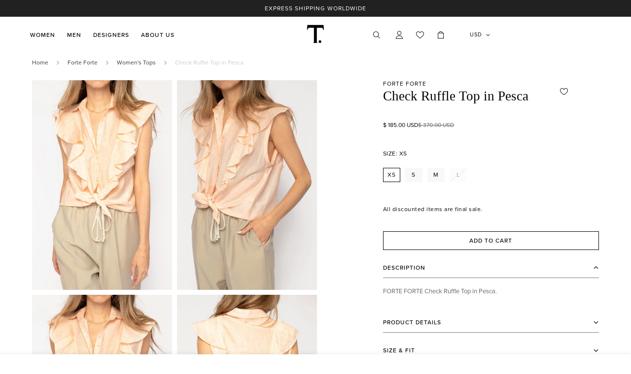

--- FILE ---
content_type: text/html; charset=utf-8
request_url: https://shoptboutique.com/products/cotton-silk-ruffle-top-in-pesca
body_size: 61411
content:

<!doctype html>
<html
  class="no-js  m:overflow-hidden"
  lang="en"
  data-template="product"
  
>

  <head>


    <meta charset="utf-8">
    <meta http-equiv="X-UA-Compatible" content="IE=edge">
    <meta name="viewport" content="width=device-width, initial-scale=1, maximum-scale=1.0, user-scalable=0">
    <meta name="theme-color" content="#000000"><link rel="canonical" href="https://shoptboutique.com/products/cotton-silk-ruffle-top-in-pesca">
<link href="//shoptboutique.com/cdn/shop/t/39/assets/grid.css?v=20886961665468048011712086024" rel="stylesheet" type="text/css" media="all" />
<link href="//shoptboutique.com/cdn/shop/t/39/assets/base.css?v=124332635098914265151736336662" rel="stylesheet" type="text/css" media="all" />
<link href="//shoptboutique.com/cdn/shop/t/39/assets/modules.css?v=183579202356934734011714046652" rel="stylesheet" type="text/css" media="all" />
<link href="//shoptboutique.com/cdn/shop/t/39/assets/vendor.css?v=90475951926401987751712086024" rel="stylesheet" type="text/css" media="all" />


<link rel="preconnect" href="https://cdn.shopify.com" crossorigin>
<link href="//shoptboutique.com/cdn/shop/t/39/assets/vendor.min.js?v=50491847271059849811712086024" as="script" rel="preload">

<link rel="icon" type="image/png" href="//shoptboutique.com/cdn/shop/files/checkout_logo_4_fed262c8-1184-4d9d-85d5-ade058ea931c.png?crop=center&height=32&v=1680023786&width=32"><title class="product">FORTE FORTE Cotton Silk Ruffle Top | Pesca Pink | T. Boutique</title><meta name="description" content="Discover the FORTE FORTE Check Ruffle Top in Pesca. Featuring cotton-silk fabric, playful ruffle detail, check pattern, and pastel peach tone. Shop now."><meta property="og:site_name" content="T. Boutique">
<meta property="og:url" content="https://shoptboutique.com/products/cotton-silk-ruffle-top-in-pesca">
<meta property="og:title" content="FORTE FORTE Cotton Silk Ruffle Top | Pesca Pink | T. Boutique">
<meta property="og:type" content="product">
<meta property="og:description" content="Discover the FORTE FORTE Check Ruffle Top in Pesca. Featuring cotton-silk fabric, playful ruffle detail, check pattern, and pastel peach tone. Shop now."><meta property="og:image" content="http://shoptboutique.com/cdn/shop/products/FORTEFORTECheckRuffleTopinPesca2.jpg?v=1615397046">
<meta property="og:image:secure_url" content="https://shoptboutique.com/cdn/shop/products/FORTEFORTECheckRuffleTopinPesca2.jpg?v=1615397046">
<meta property="og:image:width" content="800">
<meta property="og:image:height" content="1200"><meta property="og:price:amount" content="185.00">
<meta property="og:price:currency" content="USD"><meta name="twitter:card" content="summary_large_image">
<meta name="twitter:title" content="FORTE FORTE Cotton Silk Ruffle Top | Pesca Pink | T. Boutique">
<meta name="twitter:description" content="Discover the FORTE FORTE Check Ruffle Top in Pesca. Featuring cotton-silk fabric, playful ruffle detail, check pattern, and pastel peach tone. Shop now.">

<link rel="preconnect" href="https://fonts.shopifycdn.com" crossorigin><link rel="preload" as="font" href="//shoptboutique.com/cdn/fonts/roboto_condensed/robotocondensed_n4.01812de96ca5a5e9d19bef3ca9cc80dd1bf6c8b8.woff2" type="font/woff2" crossorigin>
  <link rel="preload" as="font" href="//shoptboutique.com/cdn/fonts/roboto_condensed/robotocondensed_n7.0c73a613503672be244d2f29ab6ddd3fc3cc69ae.woff2" type="font/woff2" crossorigin><style>
  @font-face {  font-family: M-Heading-Font;  font-weight:400;  src: url(https://cdn.shopify.com/s/files/1/0561/2742/2636/files/Jost-Regular.ttf?v=1618297125);  font-display: swap;}@font-face {  font-family: M-Heading-Font;  font-weight:500;  src: url(https://cdn.shopify.com/s/files/1/0561/2742/2636/files/Jost-Medium.ttf?v=1618297125);  font-display: swap;}@font-face {  font-family: M-Heading-Font;  font-weight:600;  src: url(https://cdn.shopify.com/s/files/1/0561/2742/2636/files/Jost-SemiBold.ttf?v=1618297125);  font-display: swap;}:root {  --font-stack-header: 'M-Heading-Font';  --font-weight-header: 400;}@font-face {  font-family: "Roboto Condensed";  font-weight: 400;  font-style: normal;  font-display: swap;  src: url("//shoptboutique.com/cdn/fonts/roboto_condensed/robotocondensed_n4.01812de96ca5a5e9d19bef3ca9cc80dd1bf6c8b8.woff2") format("woff2"),       url("//shoptboutique.com/cdn/fonts/roboto_condensed/robotocondensed_n4.3930e6ddba458dc3cb725a82a2668eac3c63c104.woff") format("woff");}@font-face {  font-family: "Roboto Condensed";  font-weight: 700;  font-style: normal;  font-display: swap;  src: url("//shoptboutique.com/cdn/fonts/roboto_condensed/robotocondensed_n7.0c73a613503672be244d2f29ab6ddd3fc3cc69ae.woff2") format("woff2"),       url("//shoptboutique.com/cdn/fonts/roboto_condensed/robotocondensed_n7.ef6ece86ba55f49c27c4904a493c283a40f3a66e.woff") format("woff");}@font-face {  font-family: "Roboto Condensed";  font-weight: 700;  font-style: normal;  font-display: swap;  src: url("//shoptboutique.com/cdn/fonts/roboto_condensed/robotocondensed_n7.0c73a613503672be244d2f29ab6ddd3fc3cc69ae.woff2") format("woff2"),       url("//shoptboutique.com/cdn/fonts/roboto_condensed/robotocondensed_n7.ef6ece86ba55f49c27c4904a493c283a40f3a66e.woff") format("woff");}@font-face {  font-family: "Roboto Condensed";  font-weight: 400;  font-style: italic;  font-display: swap;  src: url("//shoptboutique.com/cdn/fonts/roboto_condensed/robotocondensed_i4.05c7f163ad2c00a3c4257606d1227691aff9070b.woff2") format("woff2"),       url("//shoptboutique.com/cdn/fonts/roboto_condensed/robotocondensed_i4.04d9d87e0a45b49fc67a5b9eb5059e1540f5cda3.woff") format("woff");}@font-face {  font-family: "Roboto Condensed";  font-weight: 700;  font-style: italic;  font-display: swap;  src: url("//shoptboutique.com/cdn/fonts/roboto_condensed/robotocondensed_i7.bed9f3a01efda68cdff8b63e6195c957a0da68cb.woff2") format("woff2"),       url("//shoptboutique.com/cdn/fonts/roboto_condensed/robotocondensed_i7.9ca5759a0bcf75a82b270218eab4c83ec254abf8.woff") format("woff");}:root {  --font-weight-body--bold: 700;  --font-weight-body--bolder: 700;  --font-stack-body: "Roboto Condensed", sans-serif;  --font-style-body: normal;  --font-weight-body: 400;}
</style>
<style>
html {
  font-size: calc(var(--font-base-size, 16) * 1px);
  -webkit-font-smoothing: antialiased;
  height: 100%;
  scroll-behavior: smooth;
}
body {
  margin: 0;
  font-family: var(--font-stack-body);
  font-weight: var(--font-weight-body);
  font-style: var(--font-style-body);
  color: var(--color-body-text);
  font-size: calc(var(--font-base-size, 16) * 1px);
  line-height: calc(var(--base-line-height) * 1px);
  background-color: #ffffff;
  position: relative;
  min-height: 100%;
}

body, html {
  overflow-x: hidden;
}

html.prevent-scroll,
html.prevent-scroll body {
  height: auto;
  overflow: hidden;
}

h1,
h2,
h3,
h4,
h5, 
h6 {
  font-family: var(--font-stack-header);
  font-weight: var(--font-weight-header);
  font-style: var(--font-style-header);
  color: var(--color-heading-text);
  line-height: normal;
}
h1, .h1 {
  font-size:calc(((var(--font-h1-mobile))/ (var(--font-base-size))) * 1rem);
  line-height: 1.278;
}

h2, .h2 {
  font-size:calc(((var(--font-h2-mobile))/ (var(--font-base-size))) * 1rem);
  line-height: 1.267;
}

h3, .h3 {
  font-size: calc(((var(--font-h3-mobile)) / (var(--font-base-size))) * 1rem);
  line-height: 1.36;
}

h4, .h4 {
  font-size: calc(((var(--font-h4-mobile)) / (var(--font-base-size))) * 1rem);
  line-height: 1.4;
}

h5, .h5 {
  font-size: calc(((var(--font-h5-mobile)) / (var(--font-base-size))) * 1rem);
  line-height: 1.5;
}

h6, .h6 {
  font-size: calc(((var(--font-h6-mobile)) / (var(--font-base-size))) * 1rem);
  line-height: 1.5;
}

@media only screen and (min-width: 768px) {
  .h1, h1{
    font-size:calc(((var(--font-h1-tablet))/ (var(--font-base-size))) * 1rem);
    line-height: 1.238;
  }
  .h2, h2{
    font-size:calc(((var(--font-h2-tablet))/ (var(--font-base-size))) * 1rem);
    line-height: 1.235;
  }
  h3, .h3 {
    font-size: calc(((var(--font-h3-tablet)) / (var(--font-base-size))) * 1rem);
    line-height: 1.36;
  }
  h4, .h4 {
    font-size: calc(((var(--font-h4-tablet)) / (var(--font-base-size))) * 1rem);
    line-height: 1.4;
  }
}

@media only screen and (min-width: 1280px){
  .h1, h1{
    font-size:calc(((var(--font-h1-desktop))/ (var(--font-base-size))) * 1rem);
    line-height: 1.167;
  }
  .h2, h2{
    font-size:calc(((var(--font-h2-desktop))/ (var(--font-base-size))) * 1rem);
    line-height: 1.238;
  }
  h3, .h3 {
    font-size: calc(((var(--font-h3-desktop)) / (var(--font-base-size))) * 1rem);
    line-height: 1.278;
  }
  h4, .h4 {
    font-size: calc(((var(--font-h4-desktop)) / (var(--font-base-size))) * 1rem);
    line-height: 1.333;
  }
  h5, .h5 {
    font-size: calc(((var(--font-h5-desktop)) / (var(--font-base-size))) * 1rem);
  }
  h6, .h6 {
    font-size: calc(((var(--font-h6-desktop)) / (var(--font-base-size))) * 1rem);
  }
}
[style*="--aspect-ratio"] {
  position: relative;
  overflow: hidden;
}
[style*="--aspect-ratio"]:before {
  display: block;
  width: 100%;
  content: "";
  height: 0px;
}
[style*="--aspect-ratio"] > *:first-child {
  top: 0;
  left: 0;
  right: 0;
  position: absolute !important;
  object-fit: cover;
  width: 100%;
  height: 100%;
}
[style*="--aspect-ratio"]:before {
  padding-top: calc(100% / (0.0001 + var(--aspect-ratio, 16/9)));
}
@media ( max-width: 767px ) {
  [style*="--aspect-ratio"]:before {
    padding-top: calc(100% / (0.0001 + var(--aspect-ratio-mobile, var(--aspect-ratio, 16/9)) ));
  }
}
.swiper-wrapper {
  display: flex;
}
.swiper-container:not(.swiper-container-initialized) .swiper-slide {
  width: calc(100% / var(--items, 1));
  flex: 0 0 auto;
}
@media(max-width: 1023px) {
  .swiper-container:not(.swiper-container-initialized) .swiper-slide {
    min-width: 40vw;
    flex: 0 0 auto;
  }
}
@media (max-width: 767px) {
  .swiper-container:not(.swiper-container-initialized) .swiper-slide {
    min-width: 66vw;
    flex: 0 0 auto;
  }
}
</style>

    

    <link href="//shoptboutique.com/cdn/shop/t/39/assets/grid.css?v=20886961665468048011712086024" rel="stylesheet" type="text/css" media="all" />
    <link href="//shoptboutique.com/cdn/shop/t/39/assets/base.css?v=124332635098914265151736336662" rel="stylesheet" type="text/css" media="all" />
    <link href="//shoptboutique.com/cdn/shop/t/39/assets/modules.css?v=183579202356934734011714046652" rel="stylesheet" type="text/css" media="all" />
    
    
<style data-shopify>:root {    /* ANIMATIONS */		--m-duration-short: .1s;    --m-duration-default: .25s;    --m-duration-long: .5s;    --m-duration-image: .65s;    --m-duration-animate: 1s;    --m-animation-duration: 600ms;    --m-animation-fade-in-up: m-fade-in-up var(--m-animation-duration) cubic-bezier(0, 0, 0.3, 1) forwards;    --m-animation-fade-in-left: m-fade-in-left var(--m-animation-duration) cubic-bezier(0, 0, 0.3, 1) forwards;    --m-animation-fade-in-right: m-fade-in-right var(--m-animation-duration) cubic-bezier(0, 0, 0.3, 1) forwards;    --m-animation-fade-in-left-rtl: m-fade-in-left-rtl var(--m-animation-duration) cubic-bezier(0, 0, 0.3, 1) forwards;    --m-animation-fade-in-right-rtl: m-fade-in-right-rtl var(--m-animation-duration) cubic-bezier(0, 0, 0.3, 1) forwards;    --m-animation-fade-in: m-fade-in calc(var(--m-animation-duration) * 2) cubic-bezier(0, 0, 0.3, 1);    --m-animation-zoom-fade: m-zoom-fade var(--m-animation-duration) ease forwards;		/* BODY */		--base-line-height: 28;		/* PRIMARY COLORS */		--color-primary: #000000;		--plyr-color-main: #000000;		--color-primary-darker: #333333;		/* TEXT COLORS */		--color-body-text: #000000;		--color-heading-text: #000000;		--color-sub-text: #666666;		--color-text-link: #000000;		--color-text-link-hover: #999999;		--color-text-form-field: #000000;		/* BUTTON COLORS */		--color-btn-bg:  #000000;		--color-btn-bg-hover: #000000;		--color-btn-text: #ffffff;		--color-btn-text-hover: #ffffff;		--color-btn-secondary-border: #000000;		--color-btn-secondary-text: #000000;		--btn-letter-spacing: 0px;		--btn-border-radius: 5px;		--btn-border-width: 1px;		--btn-line-height: 23px;				/* PRODUCT COLORS */		--product-title-color: #000000;		--product-sale-price-color: #666666;		--product-regular-price-color: #000000;		--product-type-color: #666666;		--product-desc-color: #666666;		/* TOPBAR COLORS */		--color-topbar-background: #ffffff;		--color-topbar-text: #000000;		/* MENU BAR COLORS */		--color-menu-background: #000000;		--color-menu-text: #f8f8f8;		/* BORDER COLORS */		--color-border: #eeeeee;		--color-border-black: rgba(0,0,0,1);		/* FOOTER COLORS */		--color-footer-text: #000000;		--color-footer-subtext: #666666;		--color-footer-background: #f5f5f5;		--color-footer-link: #666666;		--color-footer-link-hover: #000000;		--color-footer-background-mobile: #F5F5F5;		/* FOOTER BOTTOM COLORS */		--color-footer-bottom-text: #000;		--color-footer-bottom-background: #f5f5f5;		--color-footer-bottom-background-mobile: #F5F5F5;		/* HEADER */		--color-header-text: #000000;		--color-header-sub-text: 0, 0, 0;		--color-header-transparent-text: #ffffff;		--color-main-background: #ffffff;		--color-field-background: #ffffff;		--color-header-background: #ffffff;		--color-cart-wishlist-count: #ffffff;		--bg-cart-wishlist-count: #da3f3f;		/* TOOLTIP */		--bg-color-tooltip: #000000;		--text-color-tooltip: #ffffff;		/* OVERLAY */		--color-image-overlay: #000000;		--opacity-image-overlay: 0.2;		/* Notification */		--color-success: #3a8735;		--color-warning: #ff706b;		--color-info: #959595;		/* CUSTOM COLOR */		--text-black: 0,0,0;		--text-white: 255,255,255;		--bg-black: 0,0,0;		--bg-white: 255,255,255;		--rounded-full: 9999px;		--bg-card-placeholder: rgba(243,243,243,1);		--arrow-select-box: url(//shoptboutique.com/cdn/shop/t/39/assets/ar-down.svg?v=92728264558441377851712086024);		/* FONT SIZES */		--font-base-size: 16;		--font-btn-size: 16px;		--font-btn-weight: 500;		--font-h1-desktop: 60;		--font-h1-tablet: 42;		--font-h1-mobile: 36;		--font-h2-desktop: 42;		--font-h2-tablet: 33;		--font-h2-mobile: 29;		--font-h3-desktop: 36;		--font-h3-tablet: 28;		--font-h3-mobile: 25;		--font-h4-desktop: 24;		--font-h4-tablet: 19;		--font-h4-mobile: 19;		--font-h5-desktop: 18;		--font-h5-mobile: 16;		--font-h6-desktop: 16;		--font-h6-mobile: 16;    	--arrow-down-url: url(//shoptboutique.com/cdn/shop/t/39/assets/arrow-down.svg?v=157552497485556416461712086024);    	--arrow-down-white-url: url(//shoptboutique.com/cdn/shop/t/39/assets/arrow-down-white.svg?v=70535736727834135531712086024);    	--product-title-line-clamp: unset;		--spacing-sections-desktop: 100px;    --spacing-sections-laptop: 80px;    --spacing-sections-tablet: 60px;    --spacing-sections-mobile: 48px;				/* LAYOUT */		--container-width: 1200px;    --fluid-container-width: 1620px;    --fluid-container-offset: 65px;	}
</style><link rel="stylesheet" href="//shoptboutique.com/cdn/shop/t/39/assets/search.css?v=157089682569763147791712086024" media="print" onload="this.media='all'">
<link rel="stylesheet" href="//shoptboutique.com/cdn/shop/t/39/assets/cart.css?v=13019365533548561541712086024" media="print" onload="this.media='all'">

<noscript><link href="//shoptboutique.com/cdn/shop/t/39/assets/search.css?v=157089682569763147791712086024" rel="stylesheet" type="text/css" media="all" /></noscript>
<noscript><link href="//shoptboutique.com/cdn/shop/t/39/assets/cart.css?v=13019365533548561541712086024" rel="stylesheet" type="text/css" media="all" /></noscript><link href="//shoptboutique.com/cdn/shop/t/39/assets/vendor.css?v=90475951926401987751712086024" rel="stylesheet" type="text/css" media="all" /><link rel="stylesheet" href="//shoptboutique.com/cdn/shop/t/39/assets/gift-wrapping.css?v=74895286254905336301712086024" media="print" onload="this.media='all'">
	<noscript><link href="//shoptboutique.com/cdn/shop/t/39/assets/gift-wrapping.css?v=74895286254905336301712086024" rel="stylesheet" type="text/css" media="all" /></noscript><link rel="stylesheet" href="//shoptboutique.com/cdn/shop/t/39/assets/dark-mode.css?v=70342828189876853521712086024" media="print" onload="this.media='all'">
<link rel="stylesheet" href="//shoptboutique.com/cdn/shop/t/39/assets/custom-style.css?v=89446949519013031511730987680" media="print" onload="this.media='all'">
<link rel="stylesheet" href="//shoptboutique.com/cdn/shop/t/39/assets/custom.css?v=24380705320948267451753125865" media="print" onload="this.media='all'">
<noscript><link href="//shoptboutique.com/cdn/shop/t/39/assets/dark-mode.css?v=70342828189876853521712086024" rel="stylesheet" type="text/css" media="all" /></noscript>
<noscript><link href="//shoptboutique.com/cdn/shop/t/39/assets/custom-style.css?v=89446949519013031511730987680" rel="stylesheet" type="text/css" media="all" /></noscript>
<noscript><link href="//shoptboutique.com/cdn/shop/t/39/assets/custom.css?v=24380705320948267451753125865" rel="stylesheet" type="text/css" media="all" /></noscript><style data-shopify>.m-topbar a[href*="pinterest"],.m-topbar a[href*="twitter"] {	display: none;}body .m-product-tag--new {  background-color: #64BF99;}body .m-product-tag--sale {  background-color: #DA3F3F;}.m-icon-box--small {  border-top: 1px solid var(--color-border);}.m-icon-box--small .m-icon-box__heading {  line-height: 26px;  font-size: 18px;  margin-bottom: 6px;}body .m-footer--block .social-media-links {  gap: 12px;  margin: 0;  padding: 5px 0;  flex-wrap: wrap;}body .m-footer--block .social-media-links a {  color: #222;  width: 48px;  height: 48px;  padding: 0;  display: inline-flex;  align-items: center;  justify-content: center;  border-radius: 50%;  background-color: #E9E9E9;  transition: all .3s;}body .m-footer--block .social-media-links a:hover {  background-color: #222;  color: #fff;  box-shadow: 0 0 0 0.2rem #222;}.m-footer--block-newsletter .m-newsletter-form--bordered .m-newsletter-form__input,.m-footer--block-newsletter .m-newsletter-form--bordered .m-newsletter-form__button--icon {  background-color: #fff;}@media (min-width: 1536px) {  body .m-footer--block-newsletter .m-footer--block-title {    font-size: 42px;  }}
</style>


<script src="//shoptboutique.com/cdn/shop/t/39/assets/product-list.js?v=102537563361158566361712086024" defer="defer"></script>
    
<link rel="alternate" hreflang="en-us" href="https://shoptboutique.com/products/cotton-silk-ruffle-top-in-pesca" />
<link rel="alternate" hreflang="en-ca" href="https://ca.shoptboutique.com/products/cotton-silk-ruffle-top-in-pesca" />
<link rel="alternate" hreflang="x-default" href="https://shoptboutique.com/products/cotton-silk-ruffle-top-in-pesca" />
<link rel="canonical" href="https://shoptboutique.com/products/cotton-silk-ruffle-top-in-pesca">
    
    <script src="//shoptboutique.com/cdn/shop/t/39/assets/vendor.min.js?v=50491847271059849811712086024" defer="defer"></script>
    <script src="//shoptboutique.com/cdn/shop/t/39/assets/theme-global.js?v=20954294641616670891712086024" defer="defer"></script><script>window.performance && window.performance.mark && window.performance.mark('shopify.content_for_header.start');</script><meta name="facebook-domain-verification" content="rrpeseti1wpg3zjch9w37vcvtnh710">
<meta name="facebook-domain-verification" content="n6enpa4g2k89121e8ghwp50seg64zg">
<meta name="google-site-verification" content="UNMaUbCEdVUmR1myTF0L2Zf6DVxRXL-PB-9HUfVIPhY">
<meta id="shopify-digital-wallet" name="shopify-digital-wallet" content="/10083966/digital_wallets/dialog">
<meta name="shopify-checkout-api-token" content="d8a258de5482b287b9a6fec9463b65e0">
<link rel="alternate" type="application/json+oembed" href="https://shoptboutique.com/products/cotton-silk-ruffle-top-in-pesca.oembed">
<script async="async" src="/checkouts/internal/preloads.js?locale=en-US"></script>
<link rel="preconnect" href="https://shop.app" crossorigin="anonymous">
<script async="async" src="https://shop.app/checkouts/internal/preloads.js?locale=en-US&shop_id=10083966" crossorigin="anonymous"></script>
<script id="apple-pay-shop-capabilities" type="application/json">{"shopId":10083966,"countryCode":"US","currencyCode":"USD","merchantCapabilities":["supports3DS"],"merchantId":"gid:\/\/shopify\/Shop\/10083966","merchantName":"T. Boutique","requiredBillingContactFields":["postalAddress","email","phone"],"requiredShippingContactFields":["postalAddress","email","phone"],"shippingType":"shipping","supportedNetworks":["visa","masterCard","amex","discover","elo","jcb"],"total":{"type":"pending","label":"T. Boutique","amount":"1.00"},"shopifyPaymentsEnabled":true,"supportsSubscriptions":true}</script>
<script id="shopify-features" type="application/json">{"accessToken":"d8a258de5482b287b9a6fec9463b65e0","betas":["rich-media-storefront-analytics"],"domain":"shoptboutique.com","predictiveSearch":true,"shopId":10083966,"locale":"en"}</script>
<script>var Shopify = Shopify || {};
Shopify.shop = "shoptboutique.myshopify.com";
Shopify.locale = "en";
Shopify.currency = {"active":"USD","rate":"1.0"};
Shopify.country = "US";
Shopify.theme = {"name":"T Boutique 2024","id":166437421360,"schema_name":"Minimog - OS 2.0","schema_version":"4.0.0","theme_store_id":null,"role":"main"};
Shopify.theme.handle = "null";
Shopify.theme.style = {"id":null,"handle":null};
Shopify.cdnHost = "shoptboutique.com/cdn";
Shopify.routes = Shopify.routes || {};
Shopify.routes.root = "/";</script>
<script type="module">!function(o){(o.Shopify=o.Shopify||{}).modules=!0}(window);</script>
<script>!function(o){function n(){var o=[];function n(){o.push(Array.prototype.slice.apply(arguments))}return n.q=o,n}var t=o.Shopify=o.Shopify||{};t.loadFeatures=n(),t.autoloadFeatures=n()}(window);</script>
<script>
  window.ShopifyPay = window.ShopifyPay || {};
  window.ShopifyPay.apiHost = "shop.app\/pay";
  window.ShopifyPay.redirectState = null;
</script>
<script id="shop-js-analytics" type="application/json">{"pageType":"product"}</script>
<script defer="defer" async type="module" src="//shoptboutique.com/cdn/shopifycloud/shop-js/modules/v2/client.init-shop-cart-sync_BT-GjEfc.en.esm.js"></script>
<script defer="defer" async type="module" src="//shoptboutique.com/cdn/shopifycloud/shop-js/modules/v2/chunk.common_D58fp_Oc.esm.js"></script>
<script defer="defer" async type="module" src="//shoptboutique.com/cdn/shopifycloud/shop-js/modules/v2/chunk.modal_xMitdFEc.esm.js"></script>
<script type="module">
  await import("//shoptboutique.com/cdn/shopifycloud/shop-js/modules/v2/client.init-shop-cart-sync_BT-GjEfc.en.esm.js");
await import("//shoptboutique.com/cdn/shopifycloud/shop-js/modules/v2/chunk.common_D58fp_Oc.esm.js");
await import("//shoptboutique.com/cdn/shopifycloud/shop-js/modules/v2/chunk.modal_xMitdFEc.esm.js");

  window.Shopify.SignInWithShop?.initShopCartSync?.({"fedCMEnabled":true,"windoidEnabled":true});

</script>
<script defer="defer" async type="module" src="//shoptboutique.com/cdn/shopifycloud/shop-js/modules/v2/client.payment-terms_Ci9AEqFq.en.esm.js"></script>
<script defer="defer" async type="module" src="//shoptboutique.com/cdn/shopifycloud/shop-js/modules/v2/chunk.common_D58fp_Oc.esm.js"></script>
<script defer="defer" async type="module" src="//shoptboutique.com/cdn/shopifycloud/shop-js/modules/v2/chunk.modal_xMitdFEc.esm.js"></script>
<script type="module">
  await import("//shoptboutique.com/cdn/shopifycloud/shop-js/modules/v2/client.payment-terms_Ci9AEqFq.en.esm.js");
await import("//shoptboutique.com/cdn/shopifycloud/shop-js/modules/v2/chunk.common_D58fp_Oc.esm.js");
await import("//shoptboutique.com/cdn/shopifycloud/shop-js/modules/v2/chunk.modal_xMitdFEc.esm.js");

  
</script>
<script>
  window.Shopify = window.Shopify || {};
  if (!window.Shopify.featureAssets) window.Shopify.featureAssets = {};
  window.Shopify.featureAssets['shop-js'] = {"shop-cart-sync":["modules/v2/client.shop-cart-sync_DZOKe7Ll.en.esm.js","modules/v2/chunk.common_D58fp_Oc.esm.js","modules/v2/chunk.modal_xMitdFEc.esm.js"],"init-fed-cm":["modules/v2/client.init-fed-cm_B6oLuCjv.en.esm.js","modules/v2/chunk.common_D58fp_Oc.esm.js","modules/v2/chunk.modal_xMitdFEc.esm.js"],"shop-cash-offers":["modules/v2/client.shop-cash-offers_D2sdYoxE.en.esm.js","modules/v2/chunk.common_D58fp_Oc.esm.js","modules/v2/chunk.modal_xMitdFEc.esm.js"],"shop-login-button":["modules/v2/client.shop-login-button_QeVjl5Y3.en.esm.js","modules/v2/chunk.common_D58fp_Oc.esm.js","modules/v2/chunk.modal_xMitdFEc.esm.js"],"pay-button":["modules/v2/client.pay-button_DXTOsIq6.en.esm.js","modules/v2/chunk.common_D58fp_Oc.esm.js","modules/v2/chunk.modal_xMitdFEc.esm.js"],"shop-button":["modules/v2/client.shop-button_DQZHx9pm.en.esm.js","modules/v2/chunk.common_D58fp_Oc.esm.js","modules/v2/chunk.modal_xMitdFEc.esm.js"],"avatar":["modules/v2/client.avatar_BTnouDA3.en.esm.js"],"init-windoid":["modules/v2/client.init-windoid_CR1B-cfM.en.esm.js","modules/v2/chunk.common_D58fp_Oc.esm.js","modules/v2/chunk.modal_xMitdFEc.esm.js"],"init-shop-for-new-customer-accounts":["modules/v2/client.init-shop-for-new-customer-accounts_C_vY_xzh.en.esm.js","modules/v2/client.shop-login-button_QeVjl5Y3.en.esm.js","modules/v2/chunk.common_D58fp_Oc.esm.js","modules/v2/chunk.modal_xMitdFEc.esm.js"],"init-shop-email-lookup-coordinator":["modules/v2/client.init-shop-email-lookup-coordinator_BI7n9ZSv.en.esm.js","modules/v2/chunk.common_D58fp_Oc.esm.js","modules/v2/chunk.modal_xMitdFEc.esm.js"],"init-shop-cart-sync":["modules/v2/client.init-shop-cart-sync_BT-GjEfc.en.esm.js","modules/v2/chunk.common_D58fp_Oc.esm.js","modules/v2/chunk.modal_xMitdFEc.esm.js"],"shop-toast-manager":["modules/v2/client.shop-toast-manager_DiYdP3xc.en.esm.js","modules/v2/chunk.common_D58fp_Oc.esm.js","modules/v2/chunk.modal_xMitdFEc.esm.js"],"init-customer-accounts":["modules/v2/client.init-customer-accounts_D9ZNqS-Q.en.esm.js","modules/v2/client.shop-login-button_QeVjl5Y3.en.esm.js","modules/v2/chunk.common_D58fp_Oc.esm.js","modules/v2/chunk.modal_xMitdFEc.esm.js"],"init-customer-accounts-sign-up":["modules/v2/client.init-customer-accounts-sign-up_iGw4briv.en.esm.js","modules/v2/client.shop-login-button_QeVjl5Y3.en.esm.js","modules/v2/chunk.common_D58fp_Oc.esm.js","modules/v2/chunk.modal_xMitdFEc.esm.js"],"shop-follow-button":["modules/v2/client.shop-follow-button_CqMgW2wH.en.esm.js","modules/v2/chunk.common_D58fp_Oc.esm.js","modules/v2/chunk.modal_xMitdFEc.esm.js"],"checkout-modal":["modules/v2/client.checkout-modal_xHeaAweL.en.esm.js","modules/v2/chunk.common_D58fp_Oc.esm.js","modules/v2/chunk.modal_xMitdFEc.esm.js"],"shop-login":["modules/v2/client.shop-login_D91U-Q7h.en.esm.js","modules/v2/chunk.common_D58fp_Oc.esm.js","modules/v2/chunk.modal_xMitdFEc.esm.js"],"lead-capture":["modules/v2/client.lead-capture_BJmE1dJe.en.esm.js","modules/v2/chunk.common_D58fp_Oc.esm.js","modules/v2/chunk.modal_xMitdFEc.esm.js"],"payment-terms":["modules/v2/client.payment-terms_Ci9AEqFq.en.esm.js","modules/v2/chunk.common_D58fp_Oc.esm.js","modules/v2/chunk.modal_xMitdFEc.esm.js"]};
</script>
<script>(function() {
  var isLoaded = false;
  function asyncLoad() {
    if (isLoaded) return;
    isLoaded = true;
    var urls = ["https:\/\/chimpstatic.com\/mcjs-connected\/js\/users\/1849ebf6099e4bab6267ff7d4\/2bb3d5edbe375938b71208058.js?shop=shoptboutique.myshopify.com","https:\/\/wrapin.prezenapps.com\/public\/js\/load-wrapin-v5-app.js?shop=shoptboutique.myshopify.com","https:\/\/cdn.nfcube.com\/instafeed-fb19785ed2115f8500124f64cc8e32f5.js?shop=shoptboutique.myshopify.com"];
    for (var i = 0; i < urls.length; i++) {
      var s = document.createElement('script');
      s.type = 'text/javascript';
      s.async = true;
      s.src = urls[i];
      var x = document.getElementsByTagName('script')[0];
      x.parentNode.insertBefore(s, x);
    }
  };
  if(window.attachEvent) {
    window.attachEvent('onload', asyncLoad);
  } else {
    window.addEventListener('load', asyncLoad, false);
  }
})();</script>
<script id="__st">var __st={"a":10083966,"offset":-18000,"reqid":"d80826ea-83bb-4828-b844-607bbaf0f786-1769381702","pageurl":"shoptboutique.com\/products\/cotton-silk-ruffle-top-in-pesca","u":"7cbf9b5d6d84","p":"product","rtyp":"product","rid":4681485877317};</script>
<script>window.ShopifyPaypalV4VisibilityTracking = true;</script>
<script id="captcha-bootstrap">!function(){'use strict';const t='contact',e='account',n='new_comment',o=[[t,t],['blogs',n],['comments',n],[t,'customer']],c=[[e,'customer_login'],[e,'guest_login'],[e,'recover_customer_password'],[e,'create_customer']],r=t=>t.map((([t,e])=>`form[action*='/${t}']:not([data-nocaptcha='true']) input[name='form_type'][value='${e}']`)).join(','),a=t=>()=>t?[...document.querySelectorAll(t)].map((t=>t.form)):[];function s(){const t=[...o],e=r(t);return a(e)}const i='password',u='form_key',d=['recaptcha-v3-token','g-recaptcha-response','h-captcha-response',i],f=()=>{try{return window.sessionStorage}catch{return}},m='__shopify_v',_=t=>t.elements[u];function p(t,e,n=!1){try{const o=window.sessionStorage,c=JSON.parse(o.getItem(e)),{data:r}=function(t){const{data:e,action:n}=t;return t[m]||n?{data:e,action:n}:{data:t,action:n}}(c);for(const[e,n]of Object.entries(r))t.elements[e]&&(t.elements[e].value=n);n&&o.removeItem(e)}catch(o){console.error('form repopulation failed',{error:o})}}const l='form_type',E='cptcha';function T(t){t.dataset[E]=!0}const w=window,h=w.document,L='Shopify',v='ce_forms',y='captcha';let A=!1;((t,e)=>{const n=(g='f06e6c50-85a8-45c8-87d0-21a2b65856fe',I='https://cdn.shopify.com/shopifycloud/storefront-forms-hcaptcha/ce_storefront_forms_captcha_hcaptcha.v1.5.2.iife.js',D={infoText:'Protected by hCaptcha',privacyText:'Privacy',termsText:'Terms'},(t,e,n)=>{const o=w[L][v],c=o.bindForm;if(c)return c(t,g,e,D).then(n);var r;o.q.push([[t,g,e,D],n]),r=I,A||(h.body.append(Object.assign(h.createElement('script'),{id:'captcha-provider',async:!0,src:r})),A=!0)});var g,I,D;w[L]=w[L]||{},w[L][v]=w[L][v]||{},w[L][v].q=[],w[L][y]=w[L][y]||{},w[L][y].protect=function(t,e){n(t,void 0,e),T(t)},Object.freeze(w[L][y]),function(t,e,n,w,h,L){const[v,y,A,g]=function(t,e,n){const i=e?o:[],u=t?c:[],d=[...i,...u],f=r(d),m=r(i),_=r(d.filter((([t,e])=>n.includes(e))));return[a(f),a(m),a(_),s()]}(w,h,L),I=t=>{const e=t.target;return e instanceof HTMLFormElement?e:e&&e.form},D=t=>v().includes(t);t.addEventListener('submit',(t=>{const e=I(t);if(!e)return;const n=D(e)&&!e.dataset.hcaptchaBound&&!e.dataset.recaptchaBound,o=_(e),c=g().includes(e)&&(!o||!o.value);(n||c)&&t.preventDefault(),c&&!n&&(function(t){try{if(!f())return;!function(t){const e=f();if(!e)return;const n=_(t);if(!n)return;const o=n.value;o&&e.removeItem(o)}(t);const e=Array.from(Array(32),(()=>Math.random().toString(36)[2])).join('');!function(t,e){_(t)||t.append(Object.assign(document.createElement('input'),{type:'hidden',name:u})),t.elements[u].value=e}(t,e),function(t,e){const n=f();if(!n)return;const o=[...t.querySelectorAll(`input[type='${i}']`)].map((({name:t})=>t)),c=[...d,...o],r={};for(const[a,s]of new FormData(t).entries())c.includes(a)||(r[a]=s);n.setItem(e,JSON.stringify({[m]:1,action:t.action,data:r}))}(t,e)}catch(e){console.error('failed to persist form',e)}}(e),e.submit())}));const S=(t,e)=>{t&&!t.dataset[E]&&(n(t,e.some((e=>e===t))),T(t))};for(const o of['focusin','change'])t.addEventListener(o,(t=>{const e=I(t);D(e)&&S(e,y())}));const B=e.get('form_key'),M=e.get(l),P=B&&M;t.addEventListener('DOMContentLoaded',(()=>{const t=y();if(P)for(const e of t)e.elements[l].value===M&&p(e,B);[...new Set([...A(),...v().filter((t=>'true'===t.dataset.shopifyCaptcha))])].forEach((e=>S(e,t)))}))}(h,new URLSearchParams(w.location.search),n,t,e,['guest_login'])})(!0,!0)}();</script>
<script integrity="sha256-4kQ18oKyAcykRKYeNunJcIwy7WH5gtpwJnB7kiuLZ1E=" data-source-attribution="shopify.loadfeatures" defer="defer" src="//shoptboutique.com/cdn/shopifycloud/storefront/assets/storefront/load_feature-a0a9edcb.js" crossorigin="anonymous"></script>
<script crossorigin="anonymous" defer="defer" src="//shoptboutique.com/cdn/shopifycloud/storefront/assets/shopify_pay/storefront-65b4c6d7.js?v=20250812"></script>
<script data-source-attribution="shopify.dynamic_checkout.dynamic.init">var Shopify=Shopify||{};Shopify.PaymentButton=Shopify.PaymentButton||{isStorefrontPortableWallets:!0,init:function(){window.Shopify.PaymentButton.init=function(){};var t=document.createElement("script");t.src="https://shoptboutique.com/cdn/shopifycloud/portable-wallets/latest/portable-wallets.en.js",t.type="module",document.head.appendChild(t)}};
</script>
<script data-source-attribution="shopify.dynamic_checkout.buyer_consent">
  function portableWalletsHideBuyerConsent(e){var t=document.getElementById("shopify-buyer-consent"),n=document.getElementById("shopify-subscription-policy-button");t&&n&&(t.classList.add("hidden"),t.setAttribute("aria-hidden","true"),n.removeEventListener("click",e))}function portableWalletsShowBuyerConsent(e){var t=document.getElementById("shopify-buyer-consent"),n=document.getElementById("shopify-subscription-policy-button");t&&n&&(t.classList.remove("hidden"),t.removeAttribute("aria-hidden"),n.addEventListener("click",e))}window.Shopify?.PaymentButton&&(window.Shopify.PaymentButton.hideBuyerConsent=portableWalletsHideBuyerConsent,window.Shopify.PaymentButton.showBuyerConsent=portableWalletsShowBuyerConsent);
</script>
<script data-source-attribution="shopify.dynamic_checkout.cart.bootstrap">document.addEventListener("DOMContentLoaded",(function(){function t(){return document.querySelector("shopify-accelerated-checkout-cart, shopify-accelerated-checkout")}if(t())Shopify.PaymentButton.init();else{new MutationObserver((function(e,n){t()&&(Shopify.PaymentButton.init(),n.disconnect())})).observe(document.body,{childList:!0,subtree:!0})}}));
</script>
<script id='scb4127' type='text/javascript' async='' src='https://shoptboutique.com/cdn/shopifycloud/privacy-banner/storefront-banner.js'></script><link id="shopify-accelerated-checkout-styles" rel="stylesheet" media="screen" href="https://shoptboutique.com/cdn/shopifycloud/portable-wallets/latest/accelerated-checkout-backwards-compat.css" crossorigin="anonymous">
<style id="shopify-accelerated-checkout-cart">
        #shopify-buyer-consent {
  margin-top: 1em;
  display: inline-block;
  width: 100%;
}

#shopify-buyer-consent.hidden {
  display: none;
}

#shopify-subscription-policy-button {
  background: none;
  border: none;
  padding: 0;
  text-decoration: underline;
  font-size: inherit;
  cursor: pointer;
}

#shopify-subscription-policy-button::before {
  box-shadow: none;
}

      </style>

<script>window.performance && window.performance.mark && window.performance.mark('shopify.content_for_header.end');</script>

  

<script>
  (function() {
    var currentPath = window.location.pathname;
    var isEnCa = currentPath.startsWith('/en-ca/');

    if (isEnCa) {
      var targetUrl = 'https://ca.shoptboutique.com' + currentPath.replace('/en-ca', '');
      // Optional: keep query params (e.g., ?variant=123)
      if (window.location.search) {
        targetUrl += window.location.search;
      }
      window.location.replace(targetUrl); // 301-like client-side redirect
    }
  })();
</script>



    <script>
      document.documentElement.className = document.documentElement.className.replace('no-js', 'js');
      if (Shopify.designMode) {
        document.documentElement.classList.add('shopify-design-mode');
      }
    </script>

   <link rel="stylesheet" href="https://use.typekit.net/wzi7iab.css">
      <!-- Google tag (gtag.js) event -->
<script>
  gtag('event', 'ads_conversion_Shopping_Cart_1', {
    // <event_parameters>
  });
</script>
    
  <!-- BEGIN app block: shopify://apps/geo-pro-geolocation/blocks/geopro/16fc5313-7aee-4e90-ac95-f50fc7c8b657 --><!-- This snippet is used to load Geo:Pro data on the storefront -->
<meta class='geo-ip' content='[base64]'>
<!-- This snippet initializes the plugin -->
<script async>
  try {
    const loadGeoPro=()=>{let e=e=>{if(!e||e.isCrawler||"success"!==e.message){window.geopro_cancel="1";return}let o=e.isAdmin?"el-geoip-location-admin":"el-geoip-location",s=Date.now()+864e5;localStorage.setItem(o,JSON.stringify({value:e.data,expires:s})),e.isAdmin&&localStorage.setItem("el-geoip-admin",JSON.stringify({value:"1",expires:s}))},o=new XMLHttpRequest;o.open("GET","https://geo.geoproapp.com?x-api-key=91e359ab7-2b63-539e-1de2-c4bf731367a7",!0),o.responseType="json",o.onload=()=>e(200===o.status?o.response:null),o.send()},load=!["el-geoip-location-admin","el-geoip-location"].some(e=>{try{let o=JSON.parse(localStorage.getItem(e));return o&&o.expires>Date.now()}catch(s){return!1}});load&&loadGeoPro();
  } catch(e) {
    console.warn('Geo:Pro error', e);
    window.geopro_cancel = '1';
  }
</script>
<script src="https://cdn.shopify.com/extensions/019b746b-26da-7a64-a671-397924f34f11/easylocation-195/assets/easylocation-storefront.min.js" type="text/javascript" async></script>


<!-- END app block --><!-- BEGIN app block: shopify://apps/instafeed/blocks/head-block/c447db20-095d-4a10-9725-b5977662c9d5 --><link rel="preconnect" href="https://cdn.nfcube.com/">
<link rel="preconnect" href="https://scontent.cdninstagram.com/">


  <script>
    document.addEventListener('DOMContentLoaded', function () {
      let instafeedScript = document.createElement('script');

      
        instafeedScript.src = 'https://cdn.nfcube.com/instafeed-fb19785ed2115f8500124f64cc8e32f5.js';
      

      document.body.appendChild(instafeedScript);
    });
  </script>





<!-- END app block --><script src="https://cdn.shopify.com/extensions/019bec76-bf04-75b3-9131-34827afe520d/smile-io-275/assets/smile-loader.js" type="text/javascript" defer="defer"></script>
<script src="https://cdn.shopify.com/extensions/019bec76-bf04-75b3-9131-34827afe520d/smile-io-275/assets/smile-points-on-product-page.js" type="text/javascript" defer="defer"></script>
<link href="https://cdn.shopify.com/extensions/019bec76-bf04-75b3-9131-34827afe520d/smile-io-275/assets/smile-points-on-product-page.css" rel="stylesheet" type="text/css" media="all">
<link href="https://monorail-edge.shopifysvc.com" rel="dns-prefetch">
<script>(function(){if ("sendBeacon" in navigator && "performance" in window) {try {var session_token_from_headers = performance.getEntriesByType('navigation')[0].serverTiming.find(x => x.name == '_s').description;} catch {var session_token_from_headers = undefined;}var session_cookie_matches = document.cookie.match(/_shopify_s=([^;]*)/);var session_token_from_cookie = session_cookie_matches && session_cookie_matches.length === 2 ? session_cookie_matches[1] : "";var session_token = session_token_from_headers || session_token_from_cookie || "";function handle_abandonment_event(e) {var entries = performance.getEntries().filter(function(entry) {return /monorail-edge.shopifysvc.com/.test(entry.name);});if (!window.abandonment_tracked && entries.length === 0) {window.abandonment_tracked = true;var currentMs = Date.now();var navigation_start = performance.timing.navigationStart;var payload = {shop_id: 10083966,url: window.location.href,navigation_start,duration: currentMs - navigation_start,session_token,page_type: "product"};window.navigator.sendBeacon("https://monorail-edge.shopifysvc.com/v1/produce", JSON.stringify({schema_id: "online_store_buyer_site_abandonment/1.1",payload: payload,metadata: {event_created_at_ms: currentMs,event_sent_at_ms: currentMs}}));}}window.addEventListener('pagehide', handle_abandonment_event);}}());</script>
<script id="web-pixels-manager-setup">(function e(e,d,r,n,o){if(void 0===o&&(o={}),!Boolean(null===(a=null===(i=window.Shopify)||void 0===i?void 0:i.analytics)||void 0===a?void 0:a.replayQueue)){var i,a;window.Shopify=window.Shopify||{};var t=window.Shopify;t.analytics=t.analytics||{};var s=t.analytics;s.replayQueue=[],s.publish=function(e,d,r){return s.replayQueue.push([e,d,r]),!0};try{self.performance.mark("wpm:start")}catch(e){}var l=function(){var e={modern:/Edge?\/(1{2}[4-9]|1[2-9]\d|[2-9]\d{2}|\d{4,})\.\d+(\.\d+|)|Firefox\/(1{2}[4-9]|1[2-9]\d|[2-9]\d{2}|\d{4,})\.\d+(\.\d+|)|Chrom(ium|e)\/(9{2}|\d{3,})\.\d+(\.\d+|)|(Maci|X1{2}).+ Version\/(15\.\d+|(1[6-9]|[2-9]\d|\d{3,})\.\d+)([,.]\d+|)( \(\w+\)|)( Mobile\/\w+|) Safari\/|Chrome.+OPR\/(9{2}|\d{3,})\.\d+\.\d+|(CPU[ +]OS|iPhone[ +]OS|CPU[ +]iPhone|CPU IPhone OS|CPU iPad OS)[ +]+(15[._]\d+|(1[6-9]|[2-9]\d|\d{3,})[._]\d+)([._]\d+|)|Android:?[ /-](13[3-9]|1[4-9]\d|[2-9]\d{2}|\d{4,})(\.\d+|)(\.\d+|)|Android.+Firefox\/(13[5-9]|1[4-9]\d|[2-9]\d{2}|\d{4,})\.\d+(\.\d+|)|Android.+Chrom(ium|e)\/(13[3-9]|1[4-9]\d|[2-9]\d{2}|\d{4,})\.\d+(\.\d+|)|SamsungBrowser\/([2-9]\d|\d{3,})\.\d+/,legacy:/Edge?\/(1[6-9]|[2-9]\d|\d{3,})\.\d+(\.\d+|)|Firefox\/(5[4-9]|[6-9]\d|\d{3,})\.\d+(\.\d+|)|Chrom(ium|e)\/(5[1-9]|[6-9]\d|\d{3,})\.\d+(\.\d+|)([\d.]+$|.*Safari\/(?![\d.]+ Edge\/[\d.]+$))|(Maci|X1{2}).+ Version\/(10\.\d+|(1[1-9]|[2-9]\d|\d{3,})\.\d+)([,.]\d+|)( \(\w+\)|)( Mobile\/\w+|) Safari\/|Chrome.+OPR\/(3[89]|[4-9]\d|\d{3,})\.\d+\.\d+|(CPU[ +]OS|iPhone[ +]OS|CPU[ +]iPhone|CPU IPhone OS|CPU iPad OS)[ +]+(10[._]\d+|(1[1-9]|[2-9]\d|\d{3,})[._]\d+)([._]\d+|)|Android:?[ /-](13[3-9]|1[4-9]\d|[2-9]\d{2}|\d{4,})(\.\d+|)(\.\d+|)|Mobile Safari.+OPR\/([89]\d|\d{3,})\.\d+\.\d+|Android.+Firefox\/(13[5-9]|1[4-9]\d|[2-9]\d{2}|\d{4,})\.\d+(\.\d+|)|Android.+Chrom(ium|e)\/(13[3-9]|1[4-9]\d|[2-9]\d{2}|\d{4,})\.\d+(\.\d+|)|Android.+(UC? ?Browser|UCWEB|U3)[ /]?(15\.([5-9]|\d{2,})|(1[6-9]|[2-9]\d|\d{3,})\.\d+)\.\d+|SamsungBrowser\/(5\.\d+|([6-9]|\d{2,})\.\d+)|Android.+MQ{2}Browser\/(14(\.(9|\d{2,})|)|(1[5-9]|[2-9]\d|\d{3,})(\.\d+|))(\.\d+|)|K[Aa][Ii]OS\/(3\.\d+|([4-9]|\d{2,})\.\d+)(\.\d+|)/},d=e.modern,r=e.legacy,n=navigator.userAgent;return n.match(d)?"modern":n.match(r)?"legacy":"unknown"}(),u="modern"===l?"modern":"legacy",c=(null!=n?n:{modern:"",legacy:""})[u],f=function(e){return[e.baseUrl,"/wpm","/b",e.hashVersion,"modern"===e.buildTarget?"m":"l",".js"].join("")}({baseUrl:d,hashVersion:r,buildTarget:u}),m=function(e){var d=e.version,r=e.bundleTarget,n=e.surface,o=e.pageUrl,i=e.monorailEndpoint;return{emit:function(e){var a=e.status,t=e.errorMsg,s=(new Date).getTime(),l=JSON.stringify({metadata:{event_sent_at_ms:s},events:[{schema_id:"web_pixels_manager_load/3.1",payload:{version:d,bundle_target:r,page_url:o,status:a,surface:n,error_msg:t},metadata:{event_created_at_ms:s}}]});if(!i)return console&&console.warn&&console.warn("[Web Pixels Manager] No Monorail endpoint provided, skipping logging."),!1;try{return self.navigator.sendBeacon.bind(self.navigator)(i,l)}catch(e){}var u=new XMLHttpRequest;try{return u.open("POST",i,!0),u.setRequestHeader("Content-Type","text/plain"),u.send(l),!0}catch(e){return console&&console.warn&&console.warn("[Web Pixels Manager] Got an unhandled error while logging to Monorail."),!1}}}}({version:r,bundleTarget:l,surface:e.surface,pageUrl:self.location.href,monorailEndpoint:e.monorailEndpoint});try{o.browserTarget=l,function(e){var d=e.src,r=e.async,n=void 0===r||r,o=e.onload,i=e.onerror,a=e.sri,t=e.scriptDataAttributes,s=void 0===t?{}:t,l=document.createElement("script"),u=document.querySelector("head"),c=document.querySelector("body");if(l.async=n,l.src=d,a&&(l.integrity=a,l.crossOrigin="anonymous"),s)for(var f in s)if(Object.prototype.hasOwnProperty.call(s,f))try{l.dataset[f]=s[f]}catch(e){}if(o&&l.addEventListener("load",o),i&&l.addEventListener("error",i),u)u.appendChild(l);else{if(!c)throw new Error("Did not find a head or body element to append the script");c.appendChild(l)}}({src:f,async:!0,onload:function(){if(!function(){var e,d;return Boolean(null===(d=null===(e=window.Shopify)||void 0===e?void 0:e.analytics)||void 0===d?void 0:d.initialized)}()){var d=window.webPixelsManager.init(e)||void 0;if(d){var r=window.Shopify.analytics;r.replayQueue.forEach((function(e){var r=e[0],n=e[1],o=e[2];d.publishCustomEvent(r,n,o)})),r.replayQueue=[],r.publish=d.publishCustomEvent,r.visitor=d.visitor,r.initialized=!0}}},onerror:function(){return m.emit({status:"failed",errorMsg:"".concat(f," has failed to load")})},sri:function(e){var d=/^sha384-[A-Za-z0-9+/=]+$/;return"string"==typeof e&&d.test(e)}(c)?c:"",scriptDataAttributes:o}),m.emit({status:"loading"})}catch(e){m.emit({status:"failed",errorMsg:(null==e?void 0:e.message)||"Unknown error"})}}})({shopId: 10083966,storefrontBaseUrl: "https://shoptboutique.com",extensionsBaseUrl: "https://extensions.shopifycdn.com/cdn/shopifycloud/web-pixels-manager",monorailEndpoint: "https://monorail-edge.shopifysvc.com/unstable/produce_batch",surface: "storefront-renderer",enabledBetaFlags: ["2dca8a86"],webPixelsConfigList: [{"id":"745013552","configuration":"{\"config\":\"{\\\"google_tag_ids\\\":[\\\"G-QE89X3DZVE\\\",\\\"GT-WF6ZMCC\\\"],\\\"target_country\\\":\\\"US\\\",\\\"gtag_events\\\":[{\\\"type\\\":\\\"search\\\",\\\"action_label\\\":\\\"G-QE89X3DZVE\\\"},{\\\"type\\\":\\\"begin_checkout\\\",\\\"action_label\\\":\\\"G-QE89X3DZVE\\\"},{\\\"type\\\":\\\"view_item\\\",\\\"action_label\\\":[\\\"G-QE89X3DZVE\\\",\\\"MC-DKKGFGXD0W\\\"]},{\\\"type\\\":\\\"purchase\\\",\\\"action_label\\\":[\\\"G-QE89X3DZVE\\\",\\\"MC-DKKGFGXD0W\\\"]},{\\\"type\\\":\\\"page_view\\\",\\\"action_label\\\":[\\\"G-QE89X3DZVE\\\",\\\"MC-DKKGFGXD0W\\\"]},{\\\"type\\\":\\\"add_payment_info\\\",\\\"action_label\\\":\\\"G-QE89X3DZVE\\\"},{\\\"type\\\":\\\"add_to_cart\\\",\\\"action_label\\\":\\\"G-QE89X3DZVE\\\"}],\\\"enable_monitoring_mode\\\":false}\"}","eventPayloadVersion":"v1","runtimeContext":"OPEN","scriptVersion":"b2a88bafab3e21179ed38636efcd8a93","type":"APP","apiClientId":1780363,"privacyPurposes":[],"dataSharingAdjustments":{"protectedCustomerApprovalScopes":["read_customer_address","read_customer_email","read_customer_name","read_customer_personal_data","read_customer_phone"]}},{"id":"621576496","configuration":"{\"ti\":\"343151035\",\"endpoint\":\"https:\/\/bat.bing.com\/action\/0\"}","eventPayloadVersion":"v1","runtimeContext":"STRICT","scriptVersion":"5ee93563fe31b11d2d65e2f09a5229dc","type":"APP","apiClientId":2997493,"privacyPurposes":["ANALYTICS","MARKETING","SALE_OF_DATA"],"dataSharingAdjustments":{"protectedCustomerApprovalScopes":["read_customer_personal_data"]}},{"id":"408650032","configuration":"{\"pixel_id\":\"568922640627352\",\"pixel_type\":\"facebook_pixel\",\"metaapp_system_user_token\":\"-\"}","eventPayloadVersion":"v1","runtimeContext":"OPEN","scriptVersion":"ca16bc87fe92b6042fbaa3acc2fbdaa6","type":"APP","apiClientId":2329312,"privacyPurposes":["ANALYTICS","MARKETING","SALE_OF_DATA"],"dataSharingAdjustments":{"protectedCustomerApprovalScopes":["read_customer_address","read_customer_email","read_customer_name","read_customer_personal_data","read_customer_phone"]}},{"id":"shopify-app-pixel","configuration":"{}","eventPayloadVersion":"v1","runtimeContext":"STRICT","scriptVersion":"0450","apiClientId":"shopify-pixel","type":"APP","privacyPurposes":["ANALYTICS","MARKETING"]},{"id":"shopify-custom-pixel","eventPayloadVersion":"v1","runtimeContext":"LAX","scriptVersion":"0450","apiClientId":"shopify-pixel","type":"CUSTOM","privacyPurposes":["ANALYTICS","MARKETING"]}],isMerchantRequest: false,initData: {"shop":{"name":"T. Boutique","paymentSettings":{"currencyCode":"USD"},"myshopifyDomain":"shoptboutique.myshopify.com","countryCode":"US","storefrontUrl":"https:\/\/shoptboutique.com"},"customer":null,"cart":null,"checkout":null,"productVariants":[{"price":{"amount":185.0,"currencyCode":"USD"},"product":{"title":"Check Ruffle Top in Pesca","vendor":"FORTE FORTE","id":"4681485877317","untranslatedTitle":"Check Ruffle Top in Pesca","url":"\/products\/cotton-silk-ruffle-top-in-pesca","type":"Tops"},"id":"32077048840261","image":{"src":"\/\/shoptboutique.com\/cdn\/shop\/products\/FORTEFORTECheckRuffleTopinPesca2.jpg?v=1615397046"},"sku":"44076","title":"XS","untranslatedTitle":"XS"},{"price":{"amount":185.0,"currencyCode":"USD"},"product":{"title":"Check Ruffle Top in Pesca","vendor":"FORTE FORTE","id":"4681485877317","untranslatedTitle":"Check Ruffle Top in Pesca","url":"\/products\/cotton-silk-ruffle-top-in-pesca","type":"Tops"},"id":"32077048873029","image":{"src":"\/\/shoptboutique.com\/cdn\/shop\/products\/FORTEFORTECheckRuffleTopinPesca2.jpg?v=1615397046"},"sku":"44077","title":"S","untranslatedTitle":"S"},{"price":{"amount":185.0,"currencyCode":"USD"},"product":{"title":"Check Ruffle Top in Pesca","vendor":"FORTE FORTE","id":"4681485877317","untranslatedTitle":"Check Ruffle Top in Pesca","url":"\/products\/cotton-silk-ruffle-top-in-pesca","type":"Tops"},"id":"32077048905797","image":{"src":"\/\/shoptboutique.com\/cdn\/shop\/products\/FORTEFORTECheckRuffleTopinPesca2.jpg?v=1615397046"},"sku":"44078","title":"M","untranslatedTitle":"M"},{"price":{"amount":370.0,"currencyCode":"USD"},"product":{"title":"Check Ruffle Top in Pesca","vendor":"FORTE FORTE","id":"4681485877317","untranslatedTitle":"Check Ruffle Top in Pesca","url":"\/products\/cotton-silk-ruffle-top-in-pesca","type":"Tops"},"id":"32077048938565","image":{"src":"\/\/shoptboutique.com\/cdn\/shop\/products\/FORTEFORTECheckRuffleTopinPesca2.jpg?v=1615397046"},"sku":"44079","title":"L","untranslatedTitle":"L"}],"purchasingCompany":null},},"https://shoptboutique.com/cdn","fcfee988w5aeb613cpc8e4bc33m6693e112",{"modern":"","legacy":""},{"shopId":"10083966","storefrontBaseUrl":"https:\/\/shoptboutique.com","extensionBaseUrl":"https:\/\/extensions.shopifycdn.com\/cdn\/shopifycloud\/web-pixels-manager","surface":"storefront-renderer","enabledBetaFlags":"[\"2dca8a86\"]","isMerchantRequest":"false","hashVersion":"fcfee988w5aeb613cpc8e4bc33m6693e112","publish":"custom","events":"[[\"page_viewed\",{}],[\"product_viewed\",{\"productVariant\":{\"price\":{\"amount\":185.0,\"currencyCode\":\"USD\"},\"product\":{\"title\":\"Check Ruffle Top in Pesca\",\"vendor\":\"FORTE FORTE\",\"id\":\"4681485877317\",\"untranslatedTitle\":\"Check Ruffle Top in Pesca\",\"url\":\"\/products\/cotton-silk-ruffle-top-in-pesca\",\"type\":\"Tops\"},\"id\":\"32077048840261\",\"image\":{\"src\":\"\/\/shoptboutique.com\/cdn\/shop\/products\/FORTEFORTECheckRuffleTopinPesca2.jpg?v=1615397046\"},\"sku\":\"44076\",\"title\":\"XS\",\"untranslatedTitle\":\"XS\"}}]]"});</script><script>
  window.ShopifyAnalytics = window.ShopifyAnalytics || {};
  window.ShopifyAnalytics.meta = window.ShopifyAnalytics.meta || {};
  window.ShopifyAnalytics.meta.currency = 'USD';
  var meta = {"product":{"id":4681485877317,"gid":"gid:\/\/shopify\/Product\/4681485877317","vendor":"FORTE FORTE","type":"Tops","handle":"cotton-silk-ruffle-top-in-pesca","variants":[{"id":32077048840261,"price":18500,"name":"Check Ruffle Top in Pesca - XS","public_title":"XS","sku":"44076"},{"id":32077048873029,"price":18500,"name":"Check Ruffle Top in Pesca - S","public_title":"S","sku":"44077"},{"id":32077048905797,"price":18500,"name":"Check Ruffle Top in Pesca - M","public_title":"M","sku":"44078"},{"id":32077048938565,"price":37000,"name":"Check Ruffle Top in Pesca - L","public_title":"L","sku":"44079"}],"remote":false},"page":{"pageType":"product","resourceType":"product","resourceId":4681485877317,"requestId":"d80826ea-83bb-4828-b844-607bbaf0f786-1769381702"}};
  for (var attr in meta) {
    window.ShopifyAnalytics.meta[attr] = meta[attr];
  }
</script>
<script class="analytics">
  (function () {
    var customDocumentWrite = function(content) {
      var jquery = null;

      if (window.jQuery) {
        jquery = window.jQuery;
      } else if (window.Checkout && window.Checkout.$) {
        jquery = window.Checkout.$;
      }

      if (jquery) {
        jquery('body').append(content);
      }
    };

    var hasLoggedConversion = function(token) {
      if (token) {
        return document.cookie.indexOf('loggedConversion=' + token) !== -1;
      }
      return false;
    }

    var setCookieIfConversion = function(token) {
      if (token) {
        var twoMonthsFromNow = new Date(Date.now());
        twoMonthsFromNow.setMonth(twoMonthsFromNow.getMonth() + 2);

        document.cookie = 'loggedConversion=' + token + '; expires=' + twoMonthsFromNow;
      }
    }

    var trekkie = window.ShopifyAnalytics.lib = window.trekkie = window.trekkie || [];
    if (trekkie.integrations) {
      return;
    }
    trekkie.methods = [
      'identify',
      'page',
      'ready',
      'track',
      'trackForm',
      'trackLink'
    ];
    trekkie.factory = function(method) {
      return function() {
        var args = Array.prototype.slice.call(arguments);
        args.unshift(method);
        trekkie.push(args);
        return trekkie;
      };
    };
    for (var i = 0; i < trekkie.methods.length; i++) {
      var key = trekkie.methods[i];
      trekkie[key] = trekkie.factory(key);
    }
    trekkie.load = function(config) {
      trekkie.config = config || {};
      trekkie.config.initialDocumentCookie = document.cookie;
      var first = document.getElementsByTagName('script')[0];
      var script = document.createElement('script');
      script.type = 'text/javascript';
      script.onerror = function(e) {
        var scriptFallback = document.createElement('script');
        scriptFallback.type = 'text/javascript';
        scriptFallback.onerror = function(error) {
                var Monorail = {
      produce: function produce(monorailDomain, schemaId, payload) {
        var currentMs = new Date().getTime();
        var event = {
          schema_id: schemaId,
          payload: payload,
          metadata: {
            event_created_at_ms: currentMs,
            event_sent_at_ms: currentMs
          }
        };
        return Monorail.sendRequest("https://" + monorailDomain + "/v1/produce", JSON.stringify(event));
      },
      sendRequest: function sendRequest(endpointUrl, payload) {
        // Try the sendBeacon API
        if (window && window.navigator && typeof window.navigator.sendBeacon === 'function' && typeof window.Blob === 'function' && !Monorail.isIos12()) {
          var blobData = new window.Blob([payload], {
            type: 'text/plain'
          });

          if (window.navigator.sendBeacon(endpointUrl, blobData)) {
            return true;
          } // sendBeacon was not successful

        } // XHR beacon

        var xhr = new XMLHttpRequest();

        try {
          xhr.open('POST', endpointUrl);
          xhr.setRequestHeader('Content-Type', 'text/plain');
          xhr.send(payload);
        } catch (e) {
          console.log(e);
        }

        return false;
      },
      isIos12: function isIos12() {
        return window.navigator.userAgent.lastIndexOf('iPhone; CPU iPhone OS 12_') !== -1 || window.navigator.userAgent.lastIndexOf('iPad; CPU OS 12_') !== -1;
      }
    };
    Monorail.produce('monorail-edge.shopifysvc.com',
      'trekkie_storefront_load_errors/1.1',
      {shop_id: 10083966,
      theme_id: 166437421360,
      app_name: "storefront",
      context_url: window.location.href,
      source_url: "//shoptboutique.com/cdn/s/trekkie.storefront.8d95595f799fbf7e1d32231b9a28fd43b70c67d3.min.js"});

        };
        scriptFallback.async = true;
        scriptFallback.src = '//shoptboutique.com/cdn/s/trekkie.storefront.8d95595f799fbf7e1d32231b9a28fd43b70c67d3.min.js';
        first.parentNode.insertBefore(scriptFallback, first);
      };
      script.async = true;
      script.src = '//shoptboutique.com/cdn/s/trekkie.storefront.8d95595f799fbf7e1d32231b9a28fd43b70c67d3.min.js';
      first.parentNode.insertBefore(script, first);
    };
    trekkie.load(
      {"Trekkie":{"appName":"storefront","development":false,"defaultAttributes":{"shopId":10083966,"isMerchantRequest":null,"themeId":166437421360,"themeCityHash":"13569703570474333417","contentLanguage":"en","currency":"USD"},"isServerSideCookieWritingEnabled":true,"monorailRegion":"shop_domain","enabledBetaFlags":["65f19447"]},"Session Attribution":{},"S2S":{"facebookCapiEnabled":true,"source":"trekkie-storefront-renderer","apiClientId":580111}}
    );

    var loaded = false;
    trekkie.ready(function() {
      if (loaded) return;
      loaded = true;

      window.ShopifyAnalytics.lib = window.trekkie;

      var originalDocumentWrite = document.write;
      document.write = customDocumentWrite;
      try { window.ShopifyAnalytics.merchantGoogleAnalytics.call(this); } catch(error) {};
      document.write = originalDocumentWrite;

      window.ShopifyAnalytics.lib.page(null,{"pageType":"product","resourceType":"product","resourceId":4681485877317,"requestId":"d80826ea-83bb-4828-b844-607bbaf0f786-1769381702","shopifyEmitted":true});

      var match = window.location.pathname.match(/checkouts\/(.+)\/(thank_you|post_purchase)/)
      var token = match? match[1]: undefined;
      if (!hasLoggedConversion(token)) {
        setCookieIfConversion(token);
        window.ShopifyAnalytics.lib.track("Viewed Product",{"currency":"USD","variantId":32077048840261,"productId":4681485877317,"productGid":"gid:\/\/shopify\/Product\/4681485877317","name":"Check Ruffle Top in Pesca - XS","price":"185.00","sku":"44076","brand":"FORTE FORTE","variant":"XS","category":"Tops","nonInteraction":true,"remote":false},undefined,undefined,{"shopifyEmitted":true});
      window.ShopifyAnalytics.lib.track("monorail:\/\/trekkie_storefront_viewed_product\/1.1",{"currency":"USD","variantId":32077048840261,"productId":4681485877317,"productGid":"gid:\/\/shopify\/Product\/4681485877317","name":"Check Ruffle Top in Pesca - XS","price":"185.00","sku":"44076","brand":"FORTE FORTE","variant":"XS","category":"Tops","nonInteraction":true,"remote":false,"referer":"https:\/\/shoptboutique.com\/products\/cotton-silk-ruffle-top-in-pesca"});
      }
    });


        var eventsListenerScript = document.createElement('script');
        eventsListenerScript.async = true;
        eventsListenerScript.src = "//shoptboutique.com/cdn/shopifycloud/storefront/assets/shop_events_listener-3da45d37.js";
        document.getElementsByTagName('head')[0].appendChild(eventsListenerScript);

})();</script>
  <script>
  if (!window.ga || (window.ga && typeof window.ga !== 'function')) {
    window.ga = function ga() {
      (window.ga.q = window.ga.q || []).push(arguments);
      if (window.Shopify && window.Shopify.analytics && typeof window.Shopify.analytics.publish === 'function') {
        window.Shopify.analytics.publish("ga_stub_called", {}, {sendTo: "google_osp_migration"});
      }
      console.error("Shopify's Google Analytics stub called with:", Array.from(arguments), "\nSee https://help.shopify.com/manual/promoting-marketing/pixels/pixel-migration#google for more information.");
    };
    if (window.Shopify && window.Shopify.analytics && typeof window.Shopify.analytics.publish === 'function') {
      window.Shopify.analytics.publish("ga_stub_initialized", {}, {sendTo: "google_osp_migration"});
    }
  }
</script>
<script
  defer
  src="https://shoptboutique.com/cdn/shopifycloud/perf-kit/shopify-perf-kit-3.0.4.min.js"
  data-application="storefront-renderer"
  data-shop-id="10083966"
  data-render-region="gcp-us-east1"
  data-page-type="product"
  data-theme-instance-id="166437421360"
  data-theme-name="Minimog - OS 2.0"
  data-theme-version="4.0.0"
  data-monorail-region="shop_domain"
  data-resource-timing-sampling-rate="10"
  data-shs="true"
  data-shs-beacon="true"
  data-shs-export-with-fetch="true"
  data-shs-logs-sample-rate="1"
  data-shs-beacon-endpoint="https://shoptboutique.com/api/collect"
></script>
</head>

  <body
    id="m-theme"
    class="template-product  m:overflow-hidden"
    
      data-product-id="4681485877317"
    
     data-bg="hsl(0, 0%, 100%)"
  >
    
      <div class="m-page-transition">
        <div class="m-page-transition__spinner">
          <div class="m-page-transition__spinner-content">
            <div></div>
          </div>
        </div>
      </div>
    

     <div id="shopify-section-sliding-bar" class="shopify-section"><div class="hura-announcement-bar swiper-container site-header__top">
  <div class="hura-messages swiper-wrapper"><div class="header__announcement swiper-slide text-center"><h3 class="t-header-pop ">COMPLIMENTARY DOMESTIC SHIPPING ON ORDERS $350+</h3> </div><div class="header__announcement swiper-slide text-center"><h3 class="t-header-pop ">EXPRESS SHIPPING WORLDWIDE</h3> </div></div>
  <div class="hura-swiper-button swiper-button-prev"></div>
  <div class="hura-swiper-button swiper-button-next"></div>
</div>

<script src="//cdn.jsdelivr.net/npm/swiper/swiper-bundle.min.js"></script>
<link rel="stylesheet" href="//cdn.jsdelivr.net/npm/swiper/swiper-bundle.min.css" />
<script>
  const swiper = new Swiper('.swiper-container', {
    autoplay: {delay: 4000 },loop: true,
    navigation: {
      nextEl: '',
      prevEl: '',
    },
  });
</script>
<style>
  .hura-announcement-bar{
    background:#212121;
    position: relative;
    overflow: hidden;
   padding: 10px 0px;
  }
  .hura-announcement-bar .hura-message{
    text-align:center;
    color:#ffffff;
    padding:0 7%;
  }
  .hura-announcement-bar .swiper-button-next:after, .hura-announcement-bar .swiper-container-rtl .swiper-button-prev:after,
  .hura-announcement-bar .swiper-button-prev:after, .hura-announcement-bar .swiper-container-rtl .swiper-button-next:after{
    font-size: 15px;
    color:#ffffff;
  }</style></div>

<div id="scroll-to-top-target" class="m-scroll-top-target"></div>

<script>window.MinimogTheme = {};window.MinimogLibs = {};window.MinimogStrings = {  addToCart: "Add to cart",  soldOut: "Sold Out",  unavailable: "Unavailable",  inStock: "In Stock",  checkout: "Check out",  viewCart: "View Cart",  cartRemove: "Remove",  zipcodeValidate: "Zip code can\u0026#39;t be blank",  noShippingRate: "There are no shipping rates for your address.",  shippingRatesResult: "We found {{count}} shipping rate(s) for your address",  recommendTitle: "Recommendation for you",  shipping: "Shipping",  add: "Add",  itemAdded: "Product added to cart successfully",  requiredField: "Please fill all the required fields(*) before Add To Cart!",  hours: "hours",  mins: "mins",  outOfStock: "Out of stock",  sold: "Sold",  available: "Available",  preorder: "Pre-order",  sold_out_items_message: "The product is already sold out.",  unitPrice: "Unit price",  unitPriceSeparator: "per",  cartError: "There was an error while updating your cart. Please try again.",  quantityError: "Not enough items available. Only [quantity] left.",};window.MinimogThemeStyles = {  product: "https://shoptboutique.com/cdn/shop/t/39/assets/product.css?v=88565963957245841901727987128"};window.MinimogThemeScripts = {  productModel: "https://shoptboutique.com/cdn/shop/t/39/assets/product-model.js?v=116323143127740990381712086024",  productMedia: "https://shoptboutique.com/cdn/shop/t/39/assets/product-media.js?v=67399947501635555581712086024",  variantsPicker: "https://shoptboutique.com/cdn/shop/t/39/assets/variant-picker.js?v=92071767585544952091712086024",  instagram: "https://shoptboutique.com/cdn/shop/t/39/assets/instagram.js?v=154981741194327260961712086024",  parallax: "https://shoptboutique.com/cdn/shop/t/39/assets/simple-parallax.min.js?v=37778088828013108971712086024"};window.MinimogSettings = {  design_mode: false,  requestPath: "\/products\/cotton-silk-ruffle-top-in-pesca",  template: "product",  templateName: "product",productHandle: "cotton-silk-ruffle-top-in-pesca",    productId: 4681485877317,currency_code: "USD",  money_format: "$ {{amount}} USD",  base_url: window.location.origin + Shopify.routes.root,  money_with_currency_format: "$ {{amount}} USD","filter_color1.png":"\/\/shoptboutique.com\/cdn\/shop\/t\/39\/assets\/filter_color1.png?v=147458027895443808701712086024","filter_color1":"Gingham","filter_color2.png":"\/\/shoptboutique.com\/cdn\/shop\/t\/39\/assets\/filter_color2.png?v=177856991997372355631712086024","filter_color2":"flannel","filter_color3.png":"\/\/shoptboutique.com\/cdn\/shop\/t\/39\/assets\/filter_color3.png?v=14473","filter_color3":"floral",theme: {    id: 166437421360,    name: "T Boutique 2024",    role: "main",    version: "4.0.0",    online_store_version: "2.0",    preview_url: "https://shoptboutique.com?preview_theme_id=166437421360",  },  shop_domain: "https:\/\/shoptboutique.com",  shop_locale: {    published: [{"shop_locale":{"locale":"en","enabled":true,"primary":true,"published":true}}],    current: "en",    primary: "en",  },  routes: {    root: "\/",    cart: "\/cart",    product_recommendations_url: "\/recommendations\/products",    cart_add_url: '/cart/add',    cart_change_url: '/cart/change',    cart_update_url: '/cart/update',    predictive_search_url: '/search/suggest',    search_url: '/search'  },  hide_unavailable_product_options: true,  pcard_image_ratio: "3\/4",  cookie_consent_allow: "Allow Cookies",  cookie_consent_message: "This website uses cookies to ensure you get the best experience on our website.",  cookie_consent_placement: "bottom-left",  cookie_consent_learnmore_link: "https:\/\/www.cookiesandyou.com\/",  cookie_consent_learnmore: "Learn more",  cookie_consent_theme: "white",  cookie_consent_decline: "Decline",  show_cookie_consent: false,  product_colors: "red: #FF6961,\nyellow: #FDDA76,\nblack: #000000,\nblack band: #000000,\nblue: #8DB4D2,\ngreen: #C1E1C1,\npurple: #B19CD9,\nsilver: #EEEEEF,\nwhite: #FFFFFF,\nbrown: #836953,\nlight brown: #B5651D,\ndark turquoise: #23cddc,\norange: #FFB347,\ntan: #E9D1BF,\nviolet: #B490B0,\npink: #FFD1DC,\ngrey: #E0E0E0,\nsky: #96BDC6,\npale leaf: #CCD4BF,\nlight blue: #b1c5d4,\ndark grey: #aca69f,\nbeige: #EBE6DB,\nbeige band: #EED9C4,\ndark blue: #063e66,\ncream: #F1F2E2,\nlight pink: #FBCFCD,\nmint: #bedce3,\ndark gray: #3A3B3C,\nrosy brown: #c4a287,\nlight grey:#D3D3D3,\ncopper: #B87333,\nrose gold: #ECC5C0,\nnight blue: #151B54,\ncoral: #FF7F50,\nlight purple: #C6AEC7,\nivy green: #5b7763,\nsand: #f2d2a9,\npale grey: #878785,\nlead: #6c6b6c",  use_ajax_atc: true,  discount_code_enable: false,  enable_cart_drawer: true,  pcard_show_lowest_prices: false,  date_now: "2026\/01\/25 17:55:00-0500 (EST)",  foxKitBaseUrl: "foxkit.app"};function __setSwatchesOptions() {
    try {
      MinimogSettings._colorSwatches = []
      MinimogSettings._imageSwatches = []
  
      MinimogSettings.product_colors
        .split(',').filter(Boolean)
        .forEach(colorSwatch => {
          const [key, value] = colorSwatch.split(':')
          MinimogSettings._colorSwatches.push({
            key: key.trim().toLowerCase(),
            value: value && value.trim() || ''
          })
        })
  
      Object.keys(MinimogSettings).forEach(key => {
        if (key.includes('filter_color') && !key.includes('.png')) {
          if (MinimogSettings[`${key}.png`]) {
            MinimogSettings._imageSwatches.push({
              key: MinimogSettings[key].toLowerCase(),
              value: MinimogSettings[`${key}.png`]
            })
          }
        }
      })
    } catch (e) {
      console.error('Failed to convert color/image swatch structure!', e)
    }
  }

  function __scrollToTop(element, callback) {
    if (!element) element = document.querySelector('#scroll-to-top-target')
    element.scrollIntoView({ behavior: 'smooth' })
    if (callback) callback();
  }
  
  function __initScrollTop() {
    const scrollTopButton = document.querySelector('#scroll-to-top-button')
    if (scrollTopButton) {
      scrollTopButton.addEventListener('click', () => __scrollToTop())
      window.addEventListener('scroll', function () {
        const method = window.scrollY > 100 ? 'add' : 'remove'
        scrollTopButton.classList[method]('is-show')
      })
    }
  }

  function __initTermsCheckbox() {
    addEventDelegate({
      selector: '.m-terms-conditons [name="agree_terms"]',
      event: 'change',
      handler: (e, target) => {
        const button = target.closest('.m-terms-conditons').nextElementSibling
        if (button && button.hasAttributes('data-terms-action')) {
          if (target.checked) {
            button.removeAttribute('disabled')
          } else {
            button.setAttribute('disabled', true)
          }
        }
      }
    })
  }

  __setSwatchesOptions();
  window.addEventListener('load', () => {
    __initScrollTop();
    __initTermsCheckbox();
  });
</script>
<!-- BEGIN sections: header-group -->
<div id="shopify-section-sections--22449608491312__annoucement" class="shopify-section shopify-section-group-header-group"><link href="//shoptboutique.com/cdn/shop/t/39/assets/announcement-bar.css?v=11070307025969873641712086024" rel="stylesheet" type="text/css" media="all" />



</div><div id="shopify-section-sections--22449608491312__header" class="shopify-section shopify-section-group-header-group m-section-header"><link href="//shoptboutique.com/cdn/shop/t/39/assets/header.css?v=8156645169257309991712086024" rel="stylesheet" type="text/css" media="all" />

<script src="//shoptboutique.com/cdn/shop/t/39/assets/mega-menu.js?v=33984753911291449761712086024" defer="defer"></script>
<script src="//shoptboutique.com/cdn/shop/t/39/assets/header.js?v=97870105050588377991712086024" defer="defer"></script><script src="//shoptboutique.com/cdn/shop/t/39/assets/localization-form.js?v=140427875311100728281712086024" defer="defer"></script><script type="application/ld+json">
{
  "@context": "http://schema.org",
  "@type": "Organization",
  "name": "T. Boutique",
  
    
    "logo": "https:\/\/shoptboutique.com\/cdn\/shop\/files\/checkout_logo_4_e7f858b6-5a82-4603-98fc-93282a7f96ed.png?v=1630518149\u0026width=400",
  
  "sameAs": [
    "",
    "https:\/\/www.facebook.com\/shoptboutique",
    "",
    "https:\/\/www.instagram.com\/shoptboutique\/",
    "",
    "",
    "",
    ""
  ],
  "url": "https:\/\/shoptboutique.com"
}
</script>





<style data-shopify>
  :root {
    --logo-width-desktop: 100px;
    --logo-width-mobile: 85px;
    --logo-width-sticky: 105px;
  }
</style>
<m-header
    data-section-id="sections--22449608491312__header"
    data-section-type="header"
    data-page="/products/cotton-silk-ruffle-top-in-pesca"
    data-header-design="logo-center-menu-left"
    
    class="m-header m:block"
    data-transparent="false"
    data-sticky="true"
>
    <link href="//shoptboutique.com/cdn/shop/t/39/assets/topbar.css?v=151308658325692303931712086024" rel="stylesheet" type="text/css" media="all" />

	
  

	
  

	
  


    <div class="m-header__wrapper ">
        
        <header
            class="m-header__mobile container-fluid m:flex m:items-center"
            data-screen="m-header__mobile"
            data-transparent="false"
        >
            <span class="m-menu-button m:flex m:flex-1 m:w-3/12">
              <div class="m-hamburger-box">
                <div class="m-hamburger-box__inner"></div>
              </div>
            </span>
            
            
            
            <div class="m-logo m-logo--mobile m:w-6/12 m:justify-center m-logo--has-image">
                
                  <a href="/" class="m-logo__image m:block" title="T. Boutique">
                    
                      <div class="m-logo-mobile m-image" style="--aspect-ratio: 2.0;--aspect-ratio-mobile: 2.0">
                        
                        <img src="//shoptboutique.com/cdn/shop/files/checkout_logo_4_e7f858b6-5a82-4603-98fc-93282a7f96ed.png?v=1630518149" alt="T. Boutique" srcset="//shoptboutique.com/cdn/shop/files/checkout_logo_4_e7f858b6-5a82-4603-98fc-93282a7f96ed.png?v=1630518149&amp;width=50 50w, //shoptboutique.com/cdn/shop/files/checkout_logo_4_e7f858b6-5a82-4603-98fc-93282a7f96ed.png?v=1630518149&amp;width=100 100w, //shoptboutique.com/cdn/shop/files/checkout_logo_4_e7f858b6-5a82-4603-98fc-93282a7f96ed.png?v=1630518149&amp;width=150 150w, //shoptboutique.com/cdn/shop/files/checkout_logo_4_e7f858b6-5a82-4603-98fc-93282a7f96ed.png?v=1630518149&amp;width=200 200w, //shoptboutique.com/cdn/shop/files/checkout_logo_4_e7f858b6-5a82-4603-98fc-93282a7f96ed.png?v=1630518149&amp;width=250 250w, //shoptboutique.com/cdn/shop/files/checkout_logo_4_e7f858b6-5a82-4603-98fc-93282a7f96ed.png?v=1630518149&amp;width=300 300w, //shoptboutique.com/cdn/shop/files/checkout_logo_4_e7f858b6-5a82-4603-98fc-93282a7f96ed.png?v=1630518149&amp;width=400 400w" height="43" class="m:inline-block">
                      </div>
                    
                  </a>
                
            </div>
            
            
                <div class="m-header__mobile-right m:w-3/12 m:flex m:flex-1 m:justify-end">
                    
                    <m-search-popup class="m:flex m:justify-center m:items-center" data-open-search-popup>
                      <span class="m-header__search-icon">
                        <svg class="m-svg-icon--medium" fill="currentColor" stroke="currentColor" xmlns="http://www.w3.org/2000/svg" viewBox="0 0 512 512">
                          <path d="M508.5 468.9L387.1 347.5c-2.3-2.3-5.3-3.5-8.5-3.5h-13.2c31.5-36.5 50.6-84 50.6-136C416 93.1 322.9 0 208 0S0 93.1 0 208s93.1 208 208 208c52 0 99.5-19.1 136-50.6v13.2c0 3.2 1.3 6.2 3.5 8.5l121.4 121.4c4.7 4.7 12.3 4.7 17 0l22.6-22.6c4.7-4.7 4.7-12.3 0-17zM208 368c-88.4 0-160-71.6-160-160S119.6 48 208 48s160 71.6 160 160-71.6 160-160 160z"/>
                        </svg>
                      </span>
                    </m-search-popup>
                    
                    
                      <a
  href="/cart"
  class="m-cart-icon-bubble"
	id="m-cart-icon-bubble"
>
  <span class="m-tooltip m:block m-tooltip--bottom m-tooltip--style-2">
       <img class="m-svg-icon--medium" width="16" height="16" src="https://cdn.shopify.com/s/files/1/1008/3966/files/cart.webp?v=1703167540" alt="" >

    <span class="m-tooltip__content">Cart</span>
  </span>
	<span class="m-cart-count-bubble m-cart-count m:hidden">0</span>
</a>

                    
                </div>
            

            
<div id="m-menu-drawer" class="m-menu-drawer">
  <div class="m-menu-drawer__backdrop"></div>
  <div class="m-menu-drawer__wrapper">
    <div class="m-menu-drawer__content">
      <ul class="m-menu-drawer__navigation m-menu-mobile">
        
          
          
            
            
          
            
            
          
            <li class="m-menu-mobile__item" data-url="#">
              <a href="#" class="m-menu-mobile__link" data-toggle-submenu="1">
                <span>WOMEN</span>
              </a>
              <span class="m-menu-mobile__toggle-button" data-toggle-submenu="1">
                <svg fill="currentColor" stroke="currentColor" xmlns="http://www.w3.org/2000/svg" viewBox="0 0 256 512"><path d="M17.525 36.465l-7.071 7.07c-4.686 4.686-4.686 12.284 0 16.971L205.947 256 10.454 451.494c-4.686 4.686-4.686 12.284 0 16.971l7.071 7.07c4.686 4.686 12.284 4.686 16.97 0l211.051-211.05c4.686-4.686 4.686-12.284 0-16.971L34.495 36.465c-4.686-4.687-12.284-4.687-16.97 0z"/></svg>
              </span>
              <div class="m-megamenu-mobile m-megamenu-mobile--level-1">
                <div class="m-megamenu-mobile__wrapper">
                  <button class="m-menu-mobile__back-button" data-level="1">
                    <svg xmlns="http://www.w3.org/2000/svg" fill="none" viewBox="0 0 16 17"><path fill="currentColor" d="M8.12109 15.9141c-.21093.1875-.41015.1875-.59765 0L.175781 8.53125c-.210937-.1875-.210937-.375 0-.5625L7.52344.585938c.1875-.1875.38672-.1875.59765 0l.70313.703122c.1875.1875.1875.38672 0 .59766L3.375 7.33594h11.9883c.2812 0 .4219.14062.4219.42187v.98438c0 .28125-.1407.42187-.4219.42187H3.375l5.44922 5.44924c.1875.2109.1875.4101 0 .5976l-.70313.7032z"/></svg>
                    <span>WOMEN</span>
                  </button>
                  <ul class="m-submenu-mobile">
                      
                      <li class="m-menu-mobile__item" data-url="#">
                          <a href="/collections/womens-new-arrivals" class="m-menu-mobile__link">
                            <span>NEW ARRIVALS</span>
                          </a>
                          
                      </li>
                      
                      <li class="m-menu-mobile__item" data-url="#">
                          <a href="#" class="m-menu-mobile__link" data-toggle-submenu="2">
                            <span>CLOTHING</span>
                          </a>
                          
                          <span class="m-menu-mobile__toggle-button" data-toggle-submenu="2">
                            <svg fill="currentColor" stroke="currentColor" xmlns="http://www.w3.org/2000/svg" viewBox="0 0 256 512"><path d="M17.525 36.465l-7.071 7.07c-4.686 4.686-4.686 12.284 0 16.971L205.947 256 10.454 451.494c-4.686 4.686-4.686 12.284 0 16.971l7.071 7.07c4.686 4.686 12.284 4.686 16.97 0l211.051-211.05c4.686-4.686 4.686-12.284 0-16.971L34.495 36.465c-4.686-4.687-12.284-4.687-16.97 0z"/></svg>
                          </span>
                          <div class="m-megamenu-mobile m-megamenu-mobile--level-2">
                            <div class="m-megamenu-mobile__wrapper">
                              <button class="m-menu-mobile__back-button" data-level="2">
                                <svg xmlns="http://www.w3.org/2000/svg" fill="none" viewBox="0 0 16 17"><path fill="currentColor" d="M8.12109 15.9141c-.21093.1875-.41015.1875-.59765 0L.175781 8.53125c-.210937-.1875-.210937-.375 0-.5625L7.52344.585938c.1875-.1875.38672-.1875.59765 0l.70313.703122c.1875.1875.1875.38672 0 .59766L3.375 7.33594h11.9883c.2812 0 .4219.14062.4219.42187v.98438c0 .28125-.1407.42187-.4219.42187H3.375l5.44922 5.44924c.1875.2109.1875.4101 0 .5976l-.70313.7032z"/></svg>
                                <span>CLOTHING</span>
                              </button>
                              <ul class="m-submenu-mobile">
                                

<li class="m-menu-mobile__item m-menu-mobile__item--no-submenu" data-url="/collections/womens-new-arrivals">
  <a href="/collections/womens-new-arrivals" class="m-menu-mobile__link">
     New Arrivals
  </a>
  
  
</li>

<li class="m-menu-mobile__item m-menu-mobile__item--no-submenu" data-url="/collections/womens-bottoms">
  <a href="/collections/womens-bottoms" class="m-menu-mobile__link">
    Bottoms
  </a>
  
  
</li>

<li class="m-menu-mobile__item m-menu-mobile__item--no-submenu" data-url="/collections/dresses-skirts">
  <a href="/collections/dresses-skirts" class="m-menu-mobile__link">
    Dresses & Skirts
  </a>
  
  
</li>

<li class="m-menu-mobile__item m-menu-mobile__item--no-submenu" data-url="/collections/womens-denim">
  <a href="/collections/womens-denim" class="m-menu-mobile__link">
    Denim
  </a>
  
  
</li>

<li class="m-menu-mobile__item m-menu-mobile__item--no-submenu" data-url="/collections/womens-jackets-coats">
  <a href="/collections/womens-jackets-coats" class="m-menu-mobile__link">
    Jackets & Coats
  </a>
  
  
</li>

<li class="m-menu-mobile__item m-menu-mobile__item--no-submenu" data-url="/collections/jumpsuits">
  <a href="/collections/jumpsuits" class="m-menu-mobile__link">
    Jumpsuits
  </a>
  
  
</li>

<li class="m-menu-mobile__item m-menu-mobile__item--no-submenu" data-url="/collections/womens-knitwear">
  <a href="/collections/womens-knitwear" class="m-menu-mobile__link">
     Knitwear
  </a>
  
  
</li>

<li class="m-menu-mobile__item m-menu-mobile__item--no-submenu" data-url="/collections/womens-loungewear">
  <a href="/collections/womens-loungewear" class="m-menu-mobile__link">
    Loungewear
  </a>
  
  
</li>

<li class="m-menu-mobile__item m-menu-mobile__item--no-submenu" data-url="/collections/womens-shorts">
  <a href="/collections/womens-shorts" class="m-menu-mobile__link">
    Shorts
  </a>
  
  
</li>

<li class="m-menu-mobile__item m-menu-mobile__item--no-submenu" data-url="/collections/womens-tops">
  <a href="/collections/womens-tops" class="m-menu-mobile__link">
    Tops
  </a>
  
  
</li>
                              </ul>
                            </div>
                          </div>
                          
                      </li>
                      
                      <li class="m-menu-mobile__item" data-url="#">
                          <a href="#" class="m-menu-mobile__link" data-toggle-submenu="2">
                            <span>ACCESSORIES</span>
                          </a>
                          
                          <span class="m-menu-mobile__toggle-button" data-toggle-submenu="2">
                            <svg fill="currentColor" stroke="currentColor" xmlns="http://www.w3.org/2000/svg" viewBox="0 0 256 512"><path d="M17.525 36.465l-7.071 7.07c-4.686 4.686-4.686 12.284 0 16.971L205.947 256 10.454 451.494c-4.686 4.686-4.686 12.284 0 16.971l7.071 7.07c4.686 4.686 12.284 4.686 16.97 0l211.051-211.05c4.686-4.686 4.686-12.284 0-16.971L34.495 36.465c-4.686-4.687-12.284-4.687-16.97 0z"/></svg>
                          </span>
                          <div class="m-megamenu-mobile m-megamenu-mobile--level-2">
                            <div class="m-megamenu-mobile__wrapper">
                              <button class="m-menu-mobile__back-button" data-level="2">
                                <svg xmlns="http://www.w3.org/2000/svg" fill="none" viewBox="0 0 16 17"><path fill="currentColor" d="M8.12109 15.9141c-.21093.1875-.41015.1875-.59765 0L.175781 8.53125c-.210937-.1875-.210937-.375 0-.5625L7.52344.585938c.1875-.1875.38672-.1875.59765 0l.70313.703122c.1875.1875.1875.38672 0 .59766L3.375 7.33594h11.9883c.2812 0 .4219.14062.4219.42187v.98438c0 .28125-.1407.42187-.4219.42187H3.375l5.44922 5.44924c.1875.2109.1875.4101 0 .5976l-.70313.7032z"/></svg>
                                <span>ACCESSORIES</span>
                              </button>
                              <ul class="m-submenu-mobile">
                                

<li class="m-menu-mobile__item m-menu-mobile__item--no-submenu" data-url="/collections/womens-bags">
  <a href="/collections/womens-bags" class="m-menu-mobile__link">
    Bags
  </a>
  
  
</li>

<li class="m-menu-mobile__item m-menu-mobile__item--no-submenu" data-url="/collections/womens-belts">
  <a href="/collections/womens-belts" class="m-menu-mobile__link">
    Belts
  </a>
  
  
</li>

<li class="m-menu-mobile__item m-menu-mobile__item--no-submenu" data-url="/collections/eyewear">
  <a href="/collections/eyewear" class="m-menu-mobile__link">
    Eyewear
  </a>
  
  
</li>

<li class="m-menu-mobile__item m-menu-mobile__item--no-submenu" data-url="/collections/womens-fragrance-skin">
  <a href="/collections/womens-fragrance-skin" class="m-menu-mobile__link">
    Fragrance & Skin
  </a>
  
  
</li>

<li class="m-menu-mobile__item m-menu-mobile__item--no-submenu" data-url="/collections/womens-hats">
  <a href="/collections/womens-hats" class="m-menu-mobile__link">
    Hats
  </a>
  
  
</li>

<li class="m-menu-mobile__item m-menu-mobile__item--no-submenu" data-url="/collections/womens-jewelry">
  <a href="/collections/womens-jewelry" class="m-menu-mobile__link">
    Jewelry
  </a>
  
  
</li>

<li class="m-menu-mobile__item m-menu-mobile__item--no-submenu" data-url="/collections/womens-scarves">
  <a href="/collections/womens-scarves" class="m-menu-mobile__link">
    Scarves
  </a>
  
  
</li>

<li class="m-menu-mobile__item m-menu-mobile__item--no-submenu" data-url="/collections/accessories">
  <a href="/collections/accessories" class="m-menu-mobile__link">
    Shop All
  </a>
  
  
</li>
                              </ul>
                            </div>
                          </div>
                          
                      </li>
                      
                      <li class="m-menu-mobile__item" data-url="#">
                          <a href="/collections/shoes" class="m-menu-mobile__link">
                            <span>SHOES</span>
                          </a>
                          
                          <span class="m-menu-mobile__toggle-button" data-toggle-submenu="2">
                            <svg fill="currentColor" stroke="currentColor" xmlns="http://www.w3.org/2000/svg" viewBox="0 0 256 512"><path d="M17.525 36.465l-7.071 7.07c-4.686 4.686-4.686 12.284 0 16.971L205.947 256 10.454 451.494c-4.686 4.686-4.686 12.284 0 16.971l7.071 7.07c4.686 4.686 12.284 4.686 16.97 0l211.051-211.05c4.686-4.686 4.686-12.284 0-16.971L34.495 36.465c-4.686-4.687-12.284-4.687-16.97 0z"/></svg>
                          </span>
                          <div class="m-megamenu-mobile m-megamenu-mobile--level-2">
                            <div class="m-megamenu-mobile__wrapper">
                              <button class="m-menu-mobile__back-button" data-level="2">
                                <svg xmlns="http://www.w3.org/2000/svg" fill="none" viewBox="0 0 16 17"><path fill="currentColor" d="M8.12109 15.9141c-.21093.1875-.41015.1875-.59765 0L.175781 8.53125c-.210937-.1875-.210937-.375 0-.5625L7.52344.585938c.1875-.1875.38672-.1875.59765 0l.70313.703122c.1875.1875.1875.38672 0 .59766L3.375 7.33594h11.9883c.2812 0 .4219.14062.4219.42187v.98438c0 .28125-.1407.42187-.4219.42187H3.375l5.44922 5.44924c.1875.2109.1875.4101 0 .5976l-.70313.7032z"/></svg>
                                <span>SHOES</span>
                              </button>
                              <ul class="m-submenu-mobile">
                                

<li class="m-menu-mobile__item m-menu-mobile__item--no-submenu" data-url="/collections/womens-boots">
  <a href="/collections/womens-boots" class="m-menu-mobile__link">
    Boots
  </a>
  
  
</li>

<li class="m-menu-mobile__item m-menu-mobile__item--no-submenu" data-url="/collections/womens-flats">
  <a href="/collections/womens-flats" class="m-menu-mobile__link">
    Flats
  </a>
  
  
</li>

<li class="m-menu-mobile__item m-menu-mobile__item--no-submenu" data-url="/collections/womens-heels">
  <a href="/collections/womens-heels" class="m-menu-mobile__link">
    Heels
  </a>
  
  
</li>

<li class="m-menu-mobile__item m-menu-mobile__item--no-submenu" data-url="/collections/womens-sneakers">
  <a href="/collections/womens-sneakers" class="m-menu-mobile__link">
    Sneakers
  </a>
  
  
</li>

<li class="m-menu-mobile__item m-menu-mobile__item--no-submenu" data-url="/collections/shoes">
  <a href="/collections/shoes" class="m-menu-mobile__link">
    Shop All
  </a>
  
  
</li>
                              </ul>
                            </div>
                          </div>
                          
                      </li>
                      
                      <li class="m-menu-mobile__item" data-url="#">
                          <a href="/collections/gifts-for-her" class="m-menu-mobile__link">
                            <span>EXCLUSIVE</span>
                          </a>
                          
                          <span class="m-menu-mobile__toggle-button" data-toggle-submenu="2">
                            <svg fill="currentColor" stroke="currentColor" xmlns="http://www.w3.org/2000/svg" viewBox="0 0 256 512"><path d="M17.525 36.465l-7.071 7.07c-4.686 4.686-4.686 12.284 0 16.971L205.947 256 10.454 451.494c-4.686 4.686-4.686 12.284 0 16.971l7.071 7.07c4.686 4.686 12.284 4.686 16.97 0l211.051-211.05c4.686-4.686 4.686-12.284 0-16.971L34.495 36.465c-4.686-4.687-12.284-4.687-16.97 0z"/></svg>
                          </span>
                          <div class="m-megamenu-mobile m-megamenu-mobile--level-2">
                            <div class="m-megamenu-mobile__wrapper">
                              <button class="m-menu-mobile__back-button" data-level="2">
                                <svg xmlns="http://www.w3.org/2000/svg" fill="none" viewBox="0 0 16 17"><path fill="currentColor" d="M8.12109 15.9141c-.21093.1875-.41015.1875-.59765 0L.175781 8.53125c-.210937-.1875-.210937-.375 0-.5625L7.52344.585938c.1875-.1875.38672-.1875.59765 0l.70313.703122c.1875.1875.1875.38672 0 .59766L3.375 7.33594h11.9883c.2812 0 .4219.14062.4219.42187v.98438c0 .28125-.1407.42187-.4219.42187H3.375l5.44922 5.44924c.1875.2109.1875.4101 0 .5976l-.70313.7032z"/></svg>
                                <span>EXCLUSIVE</span>
                              </button>
                              <ul class="m-submenu-mobile">
                                

<li class="m-menu-mobile__item m-menu-mobile__item--no-submenu" data-url="/collections/gifts-for-her">
  <a href="/collections/gifts-for-her" class="m-menu-mobile__link">
    The Gift Shop
  </a>
  
  
</li>

<li class="m-menu-mobile__item m-menu-mobile__item--no-submenu" data-url="/products/gift-card">
  <a href="/products/gift-card" class="m-menu-mobile__link">
    Gift Cards
  </a>
  
  
</li>

<li class="m-menu-mobile__item m-menu-mobile__item--no-submenu" data-url="/collections/womens-sale">
  <a href="/collections/womens-sale" class="m-menu-mobile__link">
    Sale
  </a>
  
  
</li>
                              </ul>
                            </div>
                          </div>
                          
                      </li>
                      
                  </ul>
                  
                    <div class="m-megamenu-mobile__block">
                      
                    
                      <link href="//shoptboutique.com/cdn/shop/t/39/assets/component-collection-card.css?v=133114528633002370811712086024" rel="stylesheet" type="text/css" media="all" />
                      <div class="m-megamenu-mobile__collections m-mixed-layout m-mixed-layout--mobile-scroll" style="--column-gap: 16px" data-id="8233e6a8-a595-4691-805e-9650667593bc">
                        <div class="m-mixed-layout__inner">
                          
                            
                            <div class="m:column m:w-6/12">
                              <div class="m-collection-card m-collection-card--standard m-collection-card--hover-scaling-up">
                                <div class="m-collection-card__inner">
                                  <a href="/collections/gifts-for-her" class="m-collection-card__image m:block m:w-full">
                                    
                                      <responsive-image class="m-image "   style="--aspect-ratio: 0.6666666666666666;">
  
  <img
      srcset="//shoptboutique.com/cdn/shop/files/TBoutique---November-20253493.jpg?v=1765417784&width=165 165w,//shoptboutique.com/cdn/shop/files/TBoutique---November-20253493.jpg?v=1765417784&width=360 360w,//shoptboutique.com/cdn/shop/files/TBoutique---November-20253493.jpg?v=1765417784&width=533 533w,//shoptboutique.com/cdn/shop/files/TBoutique---November-20253493.jpg?v=1765417784&width=720 720w,//shoptboutique.com/cdn/shop/files/TBoutique---November-20253493.jpg?v=1765417784&width=940 940w,//shoptboutique.com/cdn/shop/files/TBoutique---November-20253493.jpg?v=1765417784&width=1066 1066w,//shoptboutique.com/cdn/shop/files/TBoutique---November-20253493.jpg?v=1765417784&width=1500 1500w,//shoptboutique.com/cdn/shop/files/TBoutique---November-20253493.jpg?v=1765417784&width=1780 1780w,//shoptboutique.com/cdn/shop/files/TBoutique---November-20253493.jpg?v=1765417784&width=2000 2000w,//shoptboutique.com/cdn/shop/files/TBoutique---November-20253493.jpg?v=1765417784 3648w"
      src="//shoptboutique.com/cdn/shop/files/TBoutique---November-20253493.jpg?v=1765417784&width=360"
      sizes="(min-width: 1200px) 267px, (min-width: 990px) calc((100vw - 130px) / 4), (min-width: 750px) calc((100vw - 120px) / 3), calc((100vw - 35px) / 2)"
      alt="Woman holding a brown handbag against a neutral background"
      loading="lazy"
      class="m:w-full"
      width="3648"
      height="5472"
      
  >
  
  <noscript>
    <img class="m:w-full" loading="lazy" width="" height="" src="//shoptboutique.com/cdn/shop/files/TBoutique---November-20253493.jpg?crop=center&height=2048&v=1765417784&width=2048" alt="Woman holding a brown handbag against a neutral background">
  </noscript>
</responsive-image>

                                    
                                  </a>
                                  <div class="m-collection-card__info m:text-left">
                                    <h3 class="m-collection-card__title">
                                      <a href="/collections/gifts-for-her" class="m-collection-card__link m:block">
                                        Gifts for Her
                                        <sup>191</sup>
                                      </a>
                                    </h3>
                                  </div>
                                </div>
                              </div>
                            </div>
                          
                            
                            
                            
                            
                            
                        </div>
                      </div>
                    
                  
                    </div>
                  
                </div>
              </div>
            </li>
          
        
          
          
            
            
            
          
            
          
            <li class="m-menu-mobile__item" data-url="#">
              <a href="#" class="m-menu-mobile__link" data-toggle-submenu="1">
                <span>MEN</span>
              </a>
              <span class="m-menu-mobile__toggle-button" data-toggle-submenu="1">
                <svg fill="currentColor" stroke="currentColor" xmlns="http://www.w3.org/2000/svg" viewBox="0 0 256 512"><path d="M17.525 36.465l-7.071 7.07c-4.686 4.686-4.686 12.284 0 16.971L205.947 256 10.454 451.494c-4.686 4.686-4.686 12.284 0 16.971l7.071 7.07c4.686 4.686 12.284 4.686 16.97 0l211.051-211.05c4.686-4.686 4.686-12.284 0-16.971L34.495 36.465c-4.686-4.687-12.284-4.687-16.97 0z"/></svg>
              </span>
              <div class="m-megamenu-mobile m-megamenu-mobile--level-1">
                <div class="m-megamenu-mobile__wrapper">
                  <button class="m-menu-mobile__back-button" data-level="1">
                    <svg xmlns="http://www.w3.org/2000/svg" fill="none" viewBox="0 0 16 17"><path fill="currentColor" d="M8.12109 15.9141c-.21093.1875-.41015.1875-.59765 0L.175781 8.53125c-.210937-.1875-.210937-.375 0-.5625L7.52344.585938c.1875-.1875.38672-.1875.59765 0l.70313.703122c.1875.1875.1875.38672 0 .59766L3.375 7.33594h11.9883c.2812 0 .4219.14062.4219.42187v.98438c0 .28125-.1407.42187-.4219.42187H3.375l5.44922 5.44924c.1875.2109.1875.4101 0 .5976l-.70313.7032z"/></svg>
                    <span>MEN</span>
                  </button>
                  <ul class="m-submenu-mobile">
                      
                      <li class="m-menu-mobile__item" data-url="#">
                          <a href="/collections/mens" class="m-menu-mobile__link">
                            <span>MEN'S ALL</span>
                          </a>
                          
                      </li>
                      
                      <li class="m-menu-mobile__item" data-url="#">
                          <a href="#" class="m-menu-mobile__link" data-toggle-submenu="2">
                            <span>CLOTHING</span>
                          </a>
                          
                          <span class="m-menu-mobile__toggle-button" data-toggle-submenu="2">
                            <svg fill="currentColor" stroke="currentColor" xmlns="http://www.w3.org/2000/svg" viewBox="0 0 256 512"><path d="M17.525 36.465l-7.071 7.07c-4.686 4.686-4.686 12.284 0 16.971L205.947 256 10.454 451.494c-4.686 4.686-4.686 12.284 0 16.971l7.071 7.07c4.686 4.686 12.284 4.686 16.97 0l211.051-211.05c4.686-4.686 4.686-12.284 0-16.971L34.495 36.465c-4.686-4.687-12.284-4.687-16.97 0z"/></svg>
                          </span>
                          <div class="m-megamenu-mobile m-megamenu-mobile--level-2">
                            <div class="m-megamenu-mobile__wrapper">
                              <button class="m-menu-mobile__back-button" data-level="2">
                                <svg xmlns="http://www.w3.org/2000/svg" fill="none" viewBox="0 0 16 17"><path fill="currentColor" d="M8.12109 15.9141c-.21093.1875-.41015.1875-.59765 0L.175781 8.53125c-.210937-.1875-.210937-.375 0-.5625L7.52344.585938c.1875-.1875.38672-.1875.59765 0l.70313.703122c.1875.1875.1875.38672 0 .59766L3.375 7.33594h11.9883c.2812 0 .4219.14062.4219.42187v.98438c0 .28125-.1407.42187-.4219.42187H3.375l5.44922 5.44924c.1875.2109.1875.4101 0 .5976l-.70313.7032z"/></svg>
                                <span>CLOTHING</span>
                              </button>
                              <ul class="m-submenu-mobile">
                                

<li class="m-menu-mobile__item m-menu-mobile__item--no-submenu" data-url="/collections/mens-new-arrivals">
  <a href="/collections/mens-new-arrivals" class="m-menu-mobile__link">
    New Arrivals
  </a>
  
  
</li>

<li class="m-menu-mobile__item m-menu-mobile__item--no-submenu" data-url="/collections/mens-tops">
  <a href="/collections/mens-tops" class="m-menu-mobile__link">
    Tops
  </a>
  
  
</li>

<li class="m-menu-mobile__item m-menu-mobile__item--no-submenu" data-url="/collections/mens-bottoms">
  <a href="/collections/mens-bottoms" class="m-menu-mobile__link">
    Bottoms
  </a>
  
  
</li>
                              </ul>
                            </div>
                          </div>
                          
                      </li>
                      
                      <li class="m-menu-mobile__item" data-url="#">
                          <a href="#" class="m-menu-mobile__link" data-toggle-submenu="2">
                            <span>ACCESSORIES</span>
                          </a>
                          
                          <span class="m-menu-mobile__toggle-button" data-toggle-submenu="2">
                            <svg fill="currentColor" stroke="currentColor" xmlns="http://www.w3.org/2000/svg" viewBox="0 0 256 512"><path d="M17.525 36.465l-7.071 7.07c-4.686 4.686-4.686 12.284 0 16.971L205.947 256 10.454 451.494c-4.686 4.686-4.686 12.284 0 16.971l7.071 7.07c4.686 4.686 12.284 4.686 16.97 0l211.051-211.05c4.686-4.686 4.686-12.284 0-16.971L34.495 36.465c-4.686-4.687-12.284-4.687-16.97 0z"/></svg>
                          </span>
                          <div class="m-megamenu-mobile m-megamenu-mobile--level-2">
                            <div class="m-megamenu-mobile__wrapper">
                              <button class="m-menu-mobile__back-button" data-level="2">
                                <svg xmlns="http://www.w3.org/2000/svg" fill="none" viewBox="0 0 16 17"><path fill="currentColor" d="M8.12109 15.9141c-.21093.1875-.41015.1875-.59765 0L.175781 8.53125c-.210937-.1875-.210937-.375 0-.5625L7.52344.585938c.1875-.1875.38672-.1875.59765 0l.70313.703122c.1875.1875.1875.38672 0 .59766L3.375 7.33594h11.9883c.2812 0 .4219.14062.4219.42187v.98438c0 .28125-.1407.42187-.4219.42187H3.375l5.44922 5.44924c.1875.2109.1875.4101 0 .5976l-.70313.7032z"/></svg>
                                <span>ACCESSORIES</span>
                              </button>
                              <ul class="m-submenu-mobile">
                                

<li class="m-menu-mobile__item m-menu-mobile__item--no-submenu" data-url="/collections/mens-shoes">
  <a href="/collections/mens-shoes" class="m-menu-mobile__link">
    Shoes
  </a>
  
  
</li>
                              </ul>
                            </div>
                          </div>
                          
                      </li>
                      
                      <li class="m-menu-mobile__item" data-url="#">
                          <a href="#" class="m-menu-mobile__link" data-toggle-submenu="2">
                            <span>EXCLUSIVE</span>
                          </a>
                          
                          <span class="m-menu-mobile__toggle-button" data-toggle-submenu="2">
                            <svg fill="currentColor" stroke="currentColor" xmlns="http://www.w3.org/2000/svg" viewBox="0 0 256 512"><path d="M17.525 36.465l-7.071 7.07c-4.686 4.686-4.686 12.284 0 16.971L205.947 256 10.454 451.494c-4.686 4.686-4.686 12.284 0 16.971l7.071 7.07c4.686 4.686 12.284 4.686 16.97 0l211.051-211.05c4.686-4.686 4.686-12.284 0-16.971L34.495 36.465c-4.686-4.687-12.284-4.687-16.97 0z"/></svg>
                          </span>
                          <div class="m-megamenu-mobile m-megamenu-mobile--level-2">
                            <div class="m-megamenu-mobile__wrapper">
                              <button class="m-menu-mobile__back-button" data-level="2">
                                <svg xmlns="http://www.w3.org/2000/svg" fill="none" viewBox="0 0 16 17"><path fill="currentColor" d="M8.12109 15.9141c-.21093.1875-.41015.1875-.59765 0L.175781 8.53125c-.210937-.1875-.210937-.375 0-.5625L7.52344.585938c.1875-.1875.38672-.1875.59765 0l.70313.703122c.1875.1875.1875.38672 0 .59766L3.375 7.33594h11.9883c.2812 0 .4219.14062.4219.42187v.98438c0 .28125-.1407.42187-.4219.42187H3.375l5.44922 5.44924c.1875.2109.1875.4101 0 .5976l-.70313.7032z"/></svg>
                                <span>EXCLUSIVE</span>
                              </button>
                              <ul class="m-submenu-mobile">
                                

<li class="m-menu-mobile__item m-menu-mobile__item--no-submenu" data-url="/collections/gifts-for-him">
  <a href="/collections/gifts-for-him" class="m-menu-mobile__link">
     The Gift Shop
  </a>
  
  
</li>

<li class="m-menu-mobile__item m-menu-mobile__item--no-submenu" data-url="/products/gift-card">
  <a href="/products/gift-card" class="m-menu-mobile__link">
    Gift Cards
  </a>
  
  
</li>

<li class="m-menu-mobile__item m-menu-mobile__item--no-submenu" data-url="/collections/mens-sale">
  <a href="/collections/mens-sale" class="m-menu-mobile__link">
    Men's Sale
  </a>
  
  
</li>
                              </ul>
                            </div>
                          </div>
                          
                      </li>
                      
                  </ul>
                  
                    <div class="m-megamenu-mobile__block">
                      
                    
                      <link href="//shoptboutique.com/cdn/shop/t/39/assets/component-collection-card.css?v=133114528633002370811712086024" rel="stylesheet" type="text/css" media="all" />
                      <div class="m-megamenu-mobile__collections m-mixed-layout m-mixed-layout--mobile-scroll" style="--column-gap: 16px" data-id="6aa56817-d52f-4949-a156-3c9f636398ce">
                        <div class="m-mixed-layout__inner">
                          
                            
                            <div class="m:column m:w-6/12">
                              <div class="m-collection-card m-collection-card--standard m-collection-card--hover-scaling-up">
                                <div class="m-collection-card__inner">
                                  <a href="/collections/mens-new-arrivals" class="m-collection-card__image m:block m:w-full">
                                    
                                      <responsive-image class="m-image "   style="--aspect-ratio: 0.6669444444444445;">
  
  <img
      srcset="//shoptboutique.com/cdn/shop/files/TBoutique-June19-1349-Edit.jpg?v=1697861793&width=165 165w,//shoptboutique.com/cdn/shop/files/TBoutique-June19-1349-Edit.jpg?v=1697861793&width=360 360w,//shoptboutique.com/cdn/shop/files/TBoutique-June19-1349-Edit.jpg?v=1697861793&width=533 533w,//shoptboutique.com/cdn/shop/files/TBoutique-June19-1349-Edit.jpg?v=1697861793&width=720 720w,//shoptboutique.com/cdn/shop/files/TBoutique-June19-1349-Edit.jpg?v=1697861793&width=940 940w,//shoptboutique.com/cdn/shop/files/TBoutique-June19-1349-Edit.jpg?v=1697861793&width=1066 1066w,//shoptboutique.com/cdn/shop/files/TBoutique-June19-1349-Edit.jpg?v=1697861793&width=1500 1500w,//shoptboutique.com/cdn/shop/files/TBoutique-June19-1349-Edit.jpg?v=1697861793&width=1780 1780w,//shoptboutique.com/cdn/shop/files/TBoutique-June19-1349-Edit.jpg?v=1697861793&width=2000 2000w,//shoptboutique.com/cdn/shop/files/TBoutique-June19-1349-Edit.jpg?v=1697861793 2401w"
      src="//shoptboutique.com/cdn/shop/files/TBoutique-June19-1349-Edit.jpg?v=1697861793&width=360"
      sizes="(min-width: 1200px) 267px, (min-width: 990px) calc((100vw - 130px) / 4), (min-width: 750px) calc((100vw - 120px) / 3), calc((100vw - 35px) / 2)"
      alt=""
      loading="lazy"
      class="m:w-full"
      width="2401"
      height="3600"
      
  >
  
  <noscript>
    <img class="m:w-full" loading="lazy" width="" height="" src="//shoptboutique.com/cdn/shop/files/TBoutique-June19-1349-Edit.jpg?crop=center&height=2048&v=1697861793&width=2048" alt="">
  </noscript>
</responsive-image>

                                    
                                  </a>
                                  <div class="m-collection-card__info m:text-left">
                                    <h3 class="m-collection-card__title">
                                      <a href="/collections/mens-new-arrivals" class="m-collection-card__link m:block">
                                        Men's New Arrivals
                                        <sup>31</sup>
                                      </a>
                                    </h3>
                                  </div>
                                </div>
                              </div>
                            </div>
                          
                            
                            
                            
                            
                            
                        </div>
                      </div>
                    
                  
                    </div>
                  
                </div>
              </div>
            </li>
          
        
          
          
            
            
            
            
          
          
            <li class="m-menu-mobile__item" data-url="#">
              <a href="#" class="m-menu-mobile__link" data-toggle-submenu="1">
                <span>DESIGNERS</span>
              </a>
              <span class="m-menu-mobile__toggle-button" data-toggle-submenu="1">
                <svg fill="currentColor" stroke="currentColor" xmlns="http://www.w3.org/2000/svg" viewBox="0 0 256 512"><path d="M17.525 36.465l-7.071 7.07c-4.686 4.686-4.686 12.284 0 16.971L205.947 256 10.454 451.494c-4.686 4.686-4.686 12.284 0 16.971l7.071 7.07c4.686 4.686 12.284 4.686 16.97 0l211.051-211.05c4.686-4.686 4.686-12.284 0-16.971L34.495 36.465c-4.686-4.687-12.284-4.687-16.97 0z"/></svg>
              </span>
              <div class="m-megamenu-mobile m-megamenu-mobile--level-1">
                <div class="m-megamenu-mobile__wrapper">
                  <button class="m-menu-mobile__back-button" data-level="1">
                    <svg xmlns="http://www.w3.org/2000/svg" fill="none" viewBox="0 0 16 17"><path fill="currentColor" d="M8.12109 15.9141c-.21093.1875-.41015.1875-.59765 0L.175781 8.53125c-.210937-.1875-.210937-.375 0-.5625L7.52344.585938c.1875-.1875.38672-.1875.59765 0l.70313.703122c.1875.1875.1875.38672 0 .59766L3.375 7.33594h11.9883c.2812 0 .4219.14062.4219.42187v.98438c0 .28125-.1407.42187-.4219.42187H3.375l5.44922 5.44924c.1875.2109.1875.4101 0 .5976l-.70313.7032z"/></svg>
                    <span>DESIGNERS</span>
                  </button>
                  <ul class="m-submenu-mobile">
                      
                      <li class="m-menu-mobile__item" data-url="#">
                          <a href="/collections/3juin" class="m-menu-mobile__link">
                            <span>3JUIN</span>
                          </a>
                          
                      </li>
                      
                      <li class="m-menu-mobile__item" data-url="#">
                          <a href="/collections/aeron" class="m-menu-mobile__link">
                            <span>Aeron</span>
                          </a>
                          
                      </li>
                      
                      <li class="m-menu-mobile__item" data-url="#">
                          <a href="/collections/andrea-yaaqov" class="m-menu-mobile__link">
                            <span>Andrea Ya'aqov</span>
                          </a>
                          
                      </li>
                      
                      <li class="m-menu-mobile__item" data-url="#">
                          <a href="/collections/apothia-la" class="m-menu-mobile__link">
                            <span>APOTHIA LA</span>
                          </a>
                          
                      </li>
                      
                      <li class="m-menu-mobile__item" data-url="#">
                          <a href="/collections/atm" class="m-menu-mobile__link">
                            <span>ATM</span>
                          </a>
                          
                      </li>
                      
                      <li class="m-menu-mobile__item" data-url="#">
                          <a href="/collections/avant-toi" class="m-menu-mobile__link">
                            <span>Avant Toi</span>
                          </a>
                          
                      </li>
                      
                      <li class="m-menu-mobile__item" data-url="#">
                          <a href="/collections/botaniko" class="m-menu-mobile__link">
                            <span>Botanikō</span>
                          </a>
                          
                      </li>
                      
                      <li class="m-menu-mobile__item" data-url="#">
                          <a href="/collections/citizens-of-humanity" class="m-menu-mobile__link">
                            <span>Citizens of Humanity</span>
                          </a>
                          
                      </li>
                      
                      <li class="m-menu-mobile__item" data-url="#">
                          <a href="/collections/cotton-citizen" class="m-menu-mobile__link">
                            <span>Cotton Citizen</span>
                          </a>
                          
                      </li>
                      
                      <li class="m-menu-mobile__item" data-url="#">
                          <a href="/collections/eleonora-gottardi" class="m-menu-mobile__link">
                            <span>Eleonora Gottardi</span>
                          </a>
                          
                      </li>
                      
                      <li class="m-menu-mobile__item" data-url="#">
                          <a href="/collections/fabiana-filippi" class="m-menu-mobile__link">
                            <span>Fabiana Filippi</span>
                          </a>
                          
                      </li>
                      
                      <li class="m-menu-mobile__item" data-url="#">
                          <a href="/collections/frame" class="m-menu-mobile__link">
                            <span>Frame</span>
                          </a>
                          
                      </li>
                      
                      <li class="m-menu-mobile__item" data-url="#">
                          <a href="/collections/forte-forte" class="m-menu-mobile__link">
                            <span>Forte Forte</span>
                          </a>
                          
                      </li>
                      
                      <li class="m-menu-mobile__item" data-url="#">
                          <a href="/collections/frank-eileen" class="m-menu-mobile__link">
                            <span>Frank & Eileen</span>
                          </a>
                          
                      </li>
                      
                      <li class="m-menu-mobile__item" data-url="#">
                          <a href="/collections/gentryportofino" class="m-menu-mobile__link">
                            <span>GentryPortofino</span>
                          </a>
                          
                      </li>
                      
                      <li class="m-menu-mobile__item" data-url="#">
                          <a href="/collections/gia-borghini" class="m-menu-mobile__link">
                            <span>Gia Borghini</span>
                          </a>
                          
                      </li>
                      
                      <li class="m-menu-mobile__item" data-url="#">
                          <a href="/collections/giorgio-brato" class="m-menu-mobile__link">
                            <span>Giorgio Brato</span>
                          </a>
                          
                      </li>
                      
                      <li class="m-menu-mobile__item" data-url="#">
                          <a href="/collections/grlfrnd" class="m-menu-mobile__link">
                            <span>GRLFRND</span>
                          </a>
                          
                      </li>
                      
                      <li class="m-menu-mobile__item" data-url="#">
                          <a href="/collections/henry-beguelin" class="m-menu-mobile__link">
                            <span>Henry Beguelin</span>
                          </a>
                          
                      </li>
                      
                      <li class="m-menu-mobile__item" data-url="#">
                          <a href="/collections/iro" class="m-menu-mobile__link">
                            <span>IRO</span>
                          </a>
                          
                      </li>
                      
                      <li class="m-menu-mobile__item" data-url="#">
                          <a href="/collections/janessa-leone" class="m-menu-mobile__link">
                            <span>Janessa Leoné</span>
                          </a>
                          
                      </li>
                      
                      <li class="m-menu-mobile__item" data-url="#">
                          <a href="/collections/la-bottega-di-brunella" class="m-menu-mobile__link">
                            <span>La Bottega di Brunella</span>
                          </a>
                          
                      </li>
                      
                      <li class="m-menu-mobile__item" data-url="#">
                          <a href="/collections/la-stein" class="m-menu-mobile__link">
                            <span>L.A. Stein</span>
                          </a>
                          
                      </li>
                      
                      <li class="m-menu-mobile__item" data-url="#">
                          <a href="/collections/lagence" class="m-menu-mobile__link">
                            <span>L'Agence</span>
                          </a>
                          
                      </li>
                      
                      <li class="m-menu-mobile__item" data-url="#">
                          <a href="/collections/linda-farrow" class="m-menu-mobile__link">
                            <span>Linda Farrow</span>
                          </a>
                          
                      </li>
                      
                      <li class="m-menu-mobile__item" data-url="#">
                          <a href="/collections/max-mara" class="m-menu-mobile__link">
                            <span>Max Mara</span>
                          </a>
                          
                      </li>
                      
                      <li class="m-menu-mobile__item" data-url="#">
                          <a href="/collections/marsell" class="m-menu-mobile__link">
                            <span>Marsèll</span>
                          </a>
                          
                      </li>
                      
                      <li class="m-menu-mobile__item" data-url="#">
                          <a href="/collections/n21" class="m-menu-mobile__link">
                            <span>N°21</span>
                          </a>
                          
                      </li>
                      
                      <li class="m-menu-mobile__item" data-url="#">
                          <a href="/collections/nsf" class="m-menu-mobile__link">
                            <span>NSF</span>
                          </a>
                          
                      </li>
                      
                      <li class="m-menu-mobile__item" data-url="#">
                          <a href="/collections/pascale-monvoisin" class="m-menu-mobile__link">
                            <span>Pascale Monvoisin</span>
                          </a>
                          
                      </li>
                      
                      <li class="m-menu-mobile__item" data-url="#">
                          <a href="/collections/pelso" class="m-menu-mobile__link">
                            <span>Pelso</span>
                          </a>
                          
                      </li>
                      
                      <li class="m-menu-mobile__item" data-url="#">
                          <a href="/collections/peserico" class="m-menu-mobile__link">
                            <span>Peserico</span>
                          </a>
                          
                      </li>
                      
                      <li class="m-menu-mobile__item" data-url="#">
                          <a href="/collections/private-0204" class="m-menu-mobile__link">
                            <span>private 0204</span>
                          </a>
                          
                      </li>
                      
                      <li class="m-menu-mobile__item" data-url="#">
                          <a href="/collections/re-done" class="m-menu-mobile__link">
                            <span>RE/DONE</span>
                          </a>
                          
                      </li>
                      
                      <li class="m-menu-mobile__item" data-url="#">
                          <a href="/collections/rta" class="m-menu-mobile__link">
                            <span>RTA</span>
                          </a>
                          
                      </li>
                      
                      <li class="m-menu-mobile__item" data-url="#">
                          <a href="/collections/sablyn" class="m-menu-mobile__link">
                            <span>Sablyn</span>
                          </a>
                          
                      </li>
                      
                      <li class="m-menu-mobile__item" data-url="#">
                          <a href="/collections/slvrlake" class="m-menu-mobile__link">
                            <span>Slvrlake</span>
                          </a>
                          
                      </li>
                      
                      <li class="m-menu-mobile__item" data-url="#">
                          <a href="/collections/tandem" class="m-menu-mobile__link">
                            <span>Tandem</span>
                          </a>
                          
                      </li>
                      
                      <li class="m-menu-mobile__item" data-url="#">
                          <a href="/collections/themoire" class="m-menu-mobile__link">
                            <span>THEMOIRè</span>
                          </a>
                          
                      </li>
                      
                      <li class="m-menu-mobile__item" data-url="#">
                          <a href="/collections/the-range-nyc" class="m-menu-mobile__link">
                            <span>The Range NYC</span>
                          </a>
                          
                      </li>
                      
                      <li class="m-menu-mobile__item" data-url="#">
                          <a href="/collections/transit-par-such" class="m-menu-mobile__link">
                            <span>Transit Par Such</span>
                          </a>
                          
                      </li>
                      
                      <li class="m-menu-mobile__item" data-url="#">
                          <a href="/collections/varley" class="m-menu-mobile__link">
                            <span>VARLEY</span>
                          </a>
                          
                      </li>
                      
                      <li class="m-menu-mobile__item" data-url="#">
                          <a href="/collections/velina" class="m-menu-mobile__link">
                            <span>Velina</span>
                          </a>
                          
                      </li>
                      
                      <li class="m-menu-mobile__item" data-url="#">
                          <a href="/pages/designers" class="m-menu-mobile__link">
                            <span>All Designers</span>
                          </a>
                          
                      </li>
                      
                  </ul>
                  
                    <div class="m-megamenu-mobile__block">
                      
                    
                      <link href="//shoptboutique.com/cdn/shop/t/39/assets/component-collection-card.css?v=133114528633002370811712086024" rel="stylesheet" type="text/css" media="all" />
                      <div class="m-megamenu-mobile__collections m-mixed-layout m-mixed-layout--mobile-scroll" style="--column-gap: 16px" data-id="collection_list_GWfpaN">
                        <div class="m-mixed-layout__inner">
                          
                            
                            <div class="m:column m:w-6/12">
                              <div class="m-collection-card m-collection-card--standard m-collection-card--hover-scaling-up">
                                <div class="m-collection-card__inner">
                                  <a href="/collections/henry-beguelin" class="m-collection-card__image m:block m:w-full">
                                    
                                      <responsive-image class="m-image "   style="--aspect-ratio: 0.6666666666666666;">
  
  <img
      srcset="//shoptboutique.com/cdn/shop/files/Pro-Capture_One_0891_b614c2df-0e94-4f46-8acd-d7d19717f2ee.jpg?v=1761774766&width=165 165w,//shoptboutique.com/cdn/shop/files/Pro-Capture_One_0891_b614c2df-0e94-4f46-8acd-d7d19717f2ee.jpg?v=1761774766&width=360 360w,//shoptboutique.com/cdn/shop/files/Pro-Capture_One_0891_b614c2df-0e94-4f46-8acd-d7d19717f2ee.jpg?v=1761774766&width=533 533w,//shoptboutique.com/cdn/shop/files/Pro-Capture_One_0891_b614c2df-0e94-4f46-8acd-d7d19717f2ee.jpg?v=1761774766&width=720 720w,//shoptboutique.com/cdn/shop/files/Pro-Capture_One_0891_b614c2df-0e94-4f46-8acd-d7d19717f2ee.jpg?v=1761774766&width=940 940w,//shoptboutique.com/cdn/shop/files/Pro-Capture_One_0891_b614c2df-0e94-4f46-8acd-d7d19717f2ee.jpg?v=1761774766&width=1066 1066w,//shoptboutique.com/cdn/shop/files/Pro-Capture_One_0891_b614c2df-0e94-4f46-8acd-d7d19717f2ee.jpg?v=1761774766&width=1500 1500w,//shoptboutique.com/cdn/shop/files/Pro-Capture_One_0891_b614c2df-0e94-4f46-8acd-d7d19717f2ee.jpg?v=1761774766&width=1780 1780w,//shoptboutique.com/cdn/shop/files/Pro-Capture_One_0891_b614c2df-0e94-4f46-8acd-d7d19717f2ee.jpg?v=1761774766&width=2000 2000w,//shoptboutique.com/cdn/shop/files/Pro-Capture_One_0891_b614c2df-0e94-4f46-8acd-d7d19717f2ee.jpg?v=1761774766 3648w"
      src="//shoptboutique.com/cdn/shop/files/Pro-Capture_One_0891_b614c2df-0e94-4f46-8acd-d7d19717f2ee.jpg?v=1761774766&width=360"
      sizes="(min-width: 1200px) 267px, (min-width: 990px) calc((100vw - 130px) / 4), (min-width: 750px) calc((100vw - 120px) / 3), calc((100vw - 35px) / 2)"
      alt="Woman wearing a black puffer vest over a gray sweater with a fur-trimmed bag on a plain background"
      loading="lazy"
      class="m:w-full"
      width="3648"
      height="5472"
      
  >
  
  <noscript>
    <img class="m:w-full" loading="lazy" width="" height="" src="//shoptboutique.com/cdn/shop/files/Pro-Capture_One_0891_b614c2df-0e94-4f46-8acd-d7d19717f2ee.jpg?crop=center&height=2048&v=1761774766&width=2048" alt="Woman wearing a black puffer vest over a gray sweater with a fur-trimmed bag on a plain background">
  </noscript>
</responsive-image>

                                    
                                  </a>
                                  <div class="m-collection-card__info m:text-left">
                                    <h3 class="m-collection-card__title">
                                      <a href="/collections/henry-beguelin" class="m-collection-card__link m:block">
                                        Henry Beguelin
                                        <sup>88</sup>
                                      </a>
                                    </h3>
                                  </div>
                                </div>
                              </div>
                            </div>
                          
                            
                            
                            
                            
                            
                        </div>
                      </div>
                    
                  
                    </div>
                  
                </div>
              </div>
            </li>
          
        
          
          
            
            
            
          
            <li class="m-menu-mobile__item" data-url="/collections/womens-sale">
              <a href="/collections/womens-sale" class="m-menu-mobile__link">
                <span>SALE</span>
              </a>
              <span class="m-menu-mobile__toggle-button" data-toggle-submenu="1">
                <svg fill="currentColor" stroke="currentColor" xmlns="http://www.w3.org/2000/svg" viewBox="0 0 256 512"><path d="M17.525 36.465l-7.071 7.07c-4.686 4.686-4.686 12.284 0 16.971L205.947 256 10.454 451.494c-4.686 4.686-4.686 12.284 0 16.971l7.071 7.07c4.686 4.686 12.284 4.686 16.97 0l211.051-211.05c4.686-4.686 4.686-12.284 0-16.971L34.495 36.465c-4.686-4.687-12.284-4.687-16.97 0z"/></svg>
              </span>
              <div class="m-megamenu-mobile m-megamenu-mobile--level-1">
                <div class="m-megamenu-mobile__wrapper">
                  <button class="m-menu-mobile__back-button" data-level="1">
                    <svg xmlns="http://www.w3.org/2000/svg" fill="none" viewBox="0 0 16 17"><path fill="currentColor" d="M8.12109 15.9141c-.21093.1875-.41015.1875-.59765 0L.175781 8.53125c-.210937-.1875-.210937-.375 0-.5625L7.52344.585938c.1875-.1875.38672-.1875.59765 0l.70313.703122c.1875.1875.1875.38672 0 .59766L3.375 7.33594h11.9883c.2812 0 .4219.14062.4219.42187v.98438c0 .28125-.1407.42187-.4219.42187H3.375l5.44922 5.44924c.1875.2109.1875.4101 0 .5976l-.70313.7032z"/></svg>
                    <span>SALE</span>
                  </button>
                  <ul class="m-submenu-mobile">
                      
                      <li class="m-menu-mobile__item" data-url="/collections/womens-sale">
                          <a href="/collections/womens-sale" class="m-menu-mobile__link">
                            <span>Women's Sale</span>
                          </a>
                          
                      </li>
                      
                      <li class="m-menu-mobile__item" data-url="/collections/womens-sale">
                          <a href="/collections/mens-sale" class="m-menu-mobile__link">
                            <span>Men's Sale</span>
                          </a>
                          
                      </li>
                      
                  </ul>
                  
                </div>
              </div>
            </li>
          
        
          
          
            
            
            
          
            

<li class="m-menu-mobile__item m-menu-mobile__item--no-submenu" data-url="/collections/gifts-for-her">
  <a href="/collections/gifts-for-her" class="m-menu-mobile__link">
    THE GIFT SHOP
  </a>
  
  
</li>
          
        
          
          
            
            
            
          
            

<li class="m-menu-mobile__item m-menu-mobile__item--no-submenu" data-url="/pages/about-us">
  <a href="/pages/about-us" class="m-menu-mobile__link">
    ABOUT US
  </a>
  
  
</li>
          
        
          
          
            
            
            
          
            

<li class="m-menu-mobile__item m-menu-mobile__item--no-submenu" data-url="/pages/shipping-returns">
  <a href="/pages/shipping-returns" class="m-menu-mobile__link">
    SHIPPING & RETURN POLICY
  </a>
  
  
</li>
          
        
          
          
            
            
            
          
            

<li class="m-menu-mobile__item m-menu-mobile__item--no-submenu" data-url="/pages/contact">
  <a href="/pages/contact" class="m-menu-mobile__link">
    CONTACT US
  </a>
  
  
</li>
          
        
      </ul>
      <div class="m-menu-customer">
  
    <div class="m-menu-customer__wrapper">
      <div class="m-menu-customer__label">My Account</div>
      
        <a
          href="/account/login"
          class="m-button m-button--primary m-signin-button"
          data-tab="signin"
        >
          Log in
        </a>
        <a
          href="/account/register"
          class="m-button m-button--primary m-register-button"
          data-tab="register"
        >
          Register
        </a>
      
    </div>
  
  <div class="m-menu-customer__language-currency">
  
  
    <div class="m-switcher-dropdown m-currency-switcher "><form method="post" action="/localization" id="localization_form4681485877317__411" accept-charset="UTF-8" class="shopify-localization-form" enctype="multipart/form-data" data-localization-form=""><input type="hidden" name="form_type" value="localization" /><input type="hidden" name="utf8" value="✓" /><input type="hidden" name="_method" value="put" /><input type="hidden" name="return_to" value="/products/cotton-silk-ruffle-top-in-pesca" />
        <input type="hidden" name="currency_code" value="USD" data-localization-input/>
        <m-select-component>
          <m-localization-form>
            <select class="js-selectNative" data-localization-select>
              
                <option
                    value="AED"
                    
                >
                  AED
                </option>
              
                <option
                    value="AFN"
                    
                >
                  AFN
                </option>
              
                <option
                    value="ALL"
                    
                >
                  ALL
                </option>
              
                <option
                    value="AMD"
                    
                >
                  AMD
                </option>
              
                <option
                    value="ANG"
                    
                >
                  ANG
                </option>
              
                <option
                    value="AUD"
                    
                >
                  AUD
                </option>
              
                <option
                    value="AWG"
                    
                >
                  AWG
                </option>
              
                <option
                    value="AZN"
                    
                >
                  AZN
                </option>
              
                <option
                    value="BAM"
                    
                >
                  BAM
                </option>
              
                <option
                    value="BBD"
                    
                >
                  BBD
                </option>
              
                <option
                    value="BDT"
                    
                >
                  BDT
                </option>
              
                <option
                    value="BIF"
                    
                >
                  BIF
                </option>
              
                <option
                    value="BND"
                    
                >
                  BND
                </option>
              
                <option
                    value="BOB"
                    
                >
                  BOB
                </option>
              
                <option
                    value="BSD"
                    
                >
                  BSD
                </option>
              
                <option
                    value="BWP"
                    
                >
                  BWP
                </option>
              
                <option
                    value="BZD"
                    
                >
                  BZD
                </option>
              
                <option
                    value="CAD"
                    
                >
                  CAD
                </option>
              
                <option
                    value="CDF"
                    
                >
                  CDF
                </option>
              
                <option
                    value="CHF"
                    
                >
                  CHF
                </option>
              
                <option
                    value="CNY"
                    
                >
                  CNY
                </option>
              
                <option
                    value="CRC"
                    
                >
                  CRC
                </option>
              
                <option
                    value="CVE"
                    
                >
                  CVE
                </option>
              
                <option
                    value="CZK"
                    
                >
                  CZK
                </option>
              
                <option
                    value="DJF"
                    
                >
                  DJF
                </option>
              
                <option
                    value="DKK"
                    
                >
                  DKK
                </option>
              
                <option
                    value="DOP"
                    
                >
                  DOP
                </option>
              
                <option
                    value="DZD"
                    
                >
                  DZD
                </option>
              
                <option
                    value="EGP"
                    
                >
                  EGP
                </option>
              
                <option
                    value="ETB"
                    
                >
                  ETB
                </option>
              
                <option
                    value="EUR"
                    
                >
                  EUR
                </option>
              
                <option
                    value="FJD"
                    
                >
                  FJD
                </option>
              
                <option
                    value="FKP"
                    
                >
                  FKP
                </option>
              
                <option
                    value="GBP"
                    
                >
                  GBP
                </option>
              
                <option
                    value="GMD"
                    
                >
                  GMD
                </option>
              
                <option
                    value="GNF"
                    
                >
                  GNF
                </option>
              
                <option
                    value="GTQ"
                    
                >
                  GTQ
                </option>
              
                <option
                    value="GYD"
                    
                >
                  GYD
                </option>
              
                <option
                    value="HKD"
                    
                >
                  HKD
                </option>
              
                <option
                    value="HNL"
                    
                >
                  HNL
                </option>
              
                <option
                    value="HUF"
                    
                >
                  HUF
                </option>
              
                <option
                    value="IDR"
                    
                >
                  IDR
                </option>
              
                <option
                    value="ILS"
                    
                >
                  ILS
                </option>
              
                <option
                    value="INR"
                    
                >
                  INR
                </option>
              
                <option
                    value="ISK"
                    
                >
                  ISK
                </option>
              
                <option
                    value="JMD"
                    
                >
                  JMD
                </option>
              
                <option
                    value="JPY"
                    
                >
                  JPY
                </option>
              
                <option
                    value="KES"
                    
                >
                  KES
                </option>
              
                <option
                    value="KGS"
                    
                >
                  KGS
                </option>
              
                <option
                    value="KHR"
                    
                >
                  KHR
                </option>
              
                <option
                    value="KMF"
                    
                >
                  KMF
                </option>
              
                <option
                    value="KRW"
                    
                >
                  KRW
                </option>
              
                <option
                    value="KYD"
                    
                >
                  KYD
                </option>
              
                <option
                    value="KZT"
                    
                >
                  KZT
                </option>
              
                <option
                    value="LAK"
                    
                >
                  LAK
                </option>
              
                <option
                    value="LBP"
                    
                >
                  LBP
                </option>
              
                <option
                    value="LKR"
                    
                >
                  LKR
                </option>
              
                <option
                    value="MAD"
                    
                >
                  MAD
                </option>
              
                <option
                    value="MDL"
                    
                >
                  MDL
                </option>
              
                <option
                    value="MKD"
                    
                >
                  MKD
                </option>
              
                <option
                    value="MMK"
                    
                >
                  MMK
                </option>
              
                <option
                    value="MNT"
                    
                >
                  MNT
                </option>
              
                <option
                    value="MOP"
                    
                >
                  MOP
                </option>
              
                <option
                    value="MUR"
                    
                >
                  MUR
                </option>
              
                <option
                    value="MVR"
                    
                >
                  MVR
                </option>
              
                <option
                    value="MWK"
                    
                >
                  MWK
                </option>
              
                <option
                    value="MYR"
                    
                >
                  MYR
                </option>
              
                <option
                    value="NGN"
                    
                >
                  NGN
                </option>
              
                <option
                    value="NIO"
                    
                >
                  NIO
                </option>
              
                <option
                    value="NPR"
                    
                >
                  NPR
                </option>
              
                <option
                    value="NZD"
                    
                >
                  NZD
                </option>
              
                <option
                    value="PEN"
                    
                >
                  PEN
                </option>
              
                <option
                    value="PGK"
                    
                >
                  PGK
                </option>
              
                <option
                    value="PHP"
                    
                >
                  PHP
                </option>
              
                <option
                    value="PKR"
                    
                >
                  PKR
                </option>
              
                <option
                    value="PLN"
                    
                >
                  PLN
                </option>
              
                <option
                    value="PYG"
                    
                >
                  PYG
                </option>
              
                <option
                    value="QAR"
                    
                >
                  QAR
                </option>
              
                <option
                    value="RON"
                    
                >
                  RON
                </option>
              
                <option
                    value="RSD"
                    
                >
                  RSD
                </option>
              
                <option
                    value="RWF"
                    
                >
                  RWF
                </option>
              
                <option
                    value="SAR"
                    
                >
                  SAR
                </option>
              
                <option
                    value="SBD"
                    
                >
                  SBD
                </option>
              
                <option
                    value="SEK"
                    
                >
                  SEK
                </option>
              
                <option
                    value="SGD"
                    
                >
                  SGD
                </option>
              
                <option
                    value="SHP"
                    
                >
                  SHP
                </option>
              
                <option
                    value="SLL"
                    
                >
                  SLL
                </option>
              
                <option
                    value="STD"
                    
                >
                  STD
                </option>
              
                <option
                    value="THB"
                    
                >
                  THB
                </option>
              
                <option
                    value="TJS"
                    
                >
                  TJS
                </option>
              
                <option
                    value="TOP"
                    
                >
                  TOP
                </option>
              
                <option
                    value="TTD"
                    
                >
                  TTD
                </option>
              
                <option
                    value="TWD"
                    
                >
                  TWD
                </option>
              
                <option
                    value="TZS"
                    
                >
                  TZS
                </option>
              
                <option
                    value="UAH"
                    
                >
                  UAH
                </option>
              
                <option
                    value="UGX"
                    
                >
                  UGX
                </option>
              
                <option
                    value="USD"
                    selected="selected"
                >
                  USD
                </option>
              
                <option
                    value="UYU"
                    
                >
                  UYU
                </option>
              
                <option
                    value="UZS"
                    
                >
                  UZS
                </option>
              
                <option
                    value="VND"
                    
                >
                  VND
                </option>
              
                <option
                    value="VUV"
                    
                >
                  VUV
                </option>
              
                <option
                    value="WST"
                    
                >
                  WST
                </option>
              
                <option
                    value="XAF"
                    
                >
                  XAF
                </option>
              
                <option
                    value="XCD"
                    
                >
                  XCD
                </option>
              
                <option
                    value="XOF"
                    
                >
                  XOF
                </option>
              
                <option
                    value="XPF"
                    
                >
                  XPF
                </option>
              
                <option
                    value="YER"
                    
                >
                  YER
                </option>
              
            </select>
          </m-localization-form>
          <div class="m-select-custom js-selectCustom" aria-hidden="true">
            <div class="m-select-custom--trigger">
              <span class="m-select-custom--trigger-text"></span>
              <span class="m-select-custom--trigger-icon"><svg fill="currentColor" xmlns="http://www.w3.org/2000/svg" viewBox="0 0 448 512"><path d="M441.9 167.3l-19.8-19.8c-4.7-4.7-12.3-4.7-17 0L224 328.2 42.9 147.5c-4.7-4.7-12.3-4.7-17 0L6.1 167.3c-4.7 4.7-4.7 12.3 0 17l209.4 209.4c4.7 4.7 12.3 4.7 17 0l209.4-209.4c4.7-4.7 4.7-12.3 0-17z"/></svg></span>
            </div>
            <div class="m-select-custom--options m-select-custom--options-top">
              
                <div class="m-select-custom--option" data-value="AED">AED</div>
                <div class="m-select-custom--option" data-value="AFN">AFN</div>
                <div class="m-select-custom--option" data-value="ALL">ALL</div>
                <div class="m-select-custom--option" data-value="AMD">AMD</div>
                <div class="m-select-custom--option" data-value="ANG">ANG</div>
                <div class="m-select-custom--option" data-value="AUD">AUD</div>
                <div class="m-select-custom--option" data-value="AWG">AWG</div>
                <div class="m-select-custom--option" data-value="AZN">AZN</div>
                <div class="m-select-custom--option" data-value="BAM">BAM</div>
                <div class="m-select-custom--option" data-value="BBD">BBD</div>
                <div class="m-select-custom--option" data-value="BDT">BDT</div>
                <div class="m-select-custom--option" data-value="BIF">BIF</div>
                <div class="m-select-custom--option" data-value="BND">BND</div>
                <div class="m-select-custom--option" data-value="BOB">BOB</div>
                <div class="m-select-custom--option" data-value="BSD">BSD</div>
                <div class="m-select-custom--option" data-value="BWP">BWP</div>
                <div class="m-select-custom--option" data-value="BZD">BZD</div>
                <div class="m-select-custom--option" data-value="CAD">CAD</div>
                <div class="m-select-custom--option" data-value="CDF">CDF</div>
                <div class="m-select-custom--option" data-value="CHF">CHF</div>
                <div class="m-select-custom--option" data-value="CNY">CNY</div>
                <div class="m-select-custom--option" data-value="CRC">CRC</div>
                <div class="m-select-custom--option" data-value="CVE">CVE</div>
                <div class="m-select-custom--option" data-value="CZK">CZK</div>
                <div class="m-select-custom--option" data-value="DJF">DJF</div>
                <div class="m-select-custom--option" data-value="DKK">DKK</div>
                <div class="m-select-custom--option" data-value="DOP">DOP</div>
                <div class="m-select-custom--option" data-value="DZD">DZD</div>
                <div class="m-select-custom--option" data-value="EGP">EGP</div>
                <div class="m-select-custom--option" data-value="ETB">ETB</div>
                <div class="m-select-custom--option" data-value="EUR">EUR</div>
                <div class="m-select-custom--option" data-value="FJD">FJD</div>
                <div class="m-select-custom--option" data-value="FKP">FKP</div>
                <div class="m-select-custom--option" data-value="GBP">GBP</div>
                <div class="m-select-custom--option" data-value="GMD">GMD</div>
                <div class="m-select-custom--option" data-value="GNF">GNF</div>
                <div class="m-select-custom--option" data-value="GTQ">GTQ</div>
                <div class="m-select-custom--option" data-value="GYD">GYD</div>
                <div class="m-select-custom--option" data-value="HKD">HKD</div>
                <div class="m-select-custom--option" data-value="HNL">HNL</div>
                <div class="m-select-custom--option" data-value="HUF">HUF</div>
                <div class="m-select-custom--option" data-value="IDR">IDR</div>
                <div class="m-select-custom--option" data-value="ILS">ILS</div>
                <div class="m-select-custom--option" data-value="INR">INR</div>
                <div class="m-select-custom--option" data-value="ISK">ISK</div>
                <div class="m-select-custom--option" data-value="JMD">JMD</div>
                <div class="m-select-custom--option" data-value="JPY">JPY</div>
                <div class="m-select-custom--option" data-value="KES">KES</div>
                <div class="m-select-custom--option" data-value="KGS">KGS</div>
                <div class="m-select-custom--option" data-value="KHR">KHR</div>
                <div class="m-select-custom--option" data-value="KMF">KMF</div>
                <div class="m-select-custom--option" data-value="KRW">KRW</div>
                <div class="m-select-custom--option" data-value="KYD">KYD</div>
                <div class="m-select-custom--option" data-value="KZT">KZT</div>
                <div class="m-select-custom--option" data-value="LAK">LAK</div>
                <div class="m-select-custom--option" data-value="LBP">LBP</div>
                <div class="m-select-custom--option" data-value="LKR">LKR</div>
                <div class="m-select-custom--option" data-value="MAD">MAD</div>
                <div class="m-select-custom--option" data-value="MDL">MDL</div>
                <div class="m-select-custom--option" data-value="MKD">MKD</div>
                <div class="m-select-custom--option" data-value="MMK">MMK</div>
                <div class="m-select-custom--option" data-value="MNT">MNT</div>
                <div class="m-select-custom--option" data-value="MOP">MOP</div>
                <div class="m-select-custom--option" data-value="MUR">MUR</div>
                <div class="m-select-custom--option" data-value="MVR">MVR</div>
                <div class="m-select-custom--option" data-value="MWK">MWK</div>
                <div class="m-select-custom--option" data-value="MYR">MYR</div>
                <div class="m-select-custom--option" data-value="NGN">NGN</div>
                <div class="m-select-custom--option" data-value="NIO">NIO</div>
                <div class="m-select-custom--option" data-value="NPR">NPR</div>
                <div class="m-select-custom--option" data-value="NZD">NZD</div>
                <div class="m-select-custom--option" data-value="PEN">PEN</div>
                <div class="m-select-custom--option" data-value="PGK">PGK</div>
                <div class="m-select-custom--option" data-value="PHP">PHP</div>
                <div class="m-select-custom--option" data-value="PKR">PKR</div>
                <div class="m-select-custom--option" data-value="PLN">PLN</div>
                <div class="m-select-custom--option" data-value="PYG">PYG</div>
                <div class="m-select-custom--option" data-value="QAR">QAR</div>
                <div class="m-select-custom--option" data-value="RON">RON</div>
                <div class="m-select-custom--option" data-value="RSD">RSD</div>
                <div class="m-select-custom--option" data-value="RWF">RWF</div>
                <div class="m-select-custom--option" data-value="SAR">SAR</div>
                <div class="m-select-custom--option" data-value="SBD">SBD</div>
                <div class="m-select-custom--option" data-value="SEK">SEK</div>
                <div class="m-select-custom--option" data-value="SGD">SGD</div>
                <div class="m-select-custom--option" data-value="SHP">SHP</div>
                <div class="m-select-custom--option" data-value="SLL">SLL</div>
                <div class="m-select-custom--option" data-value="STD">STD</div>
                <div class="m-select-custom--option" data-value="THB">THB</div>
                <div class="m-select-custom--option" data-value="TJS">TJS</div>
                <div class="m-select-custom--option" data-value="TOP">TOP</div>
                <div class="m-select-custom--option" data-value="TTD">TTD</div>
                <div class="m-select-custom--option" data-value="TWD">TWD</div>
                <div class="m-select-custom--option" data-value="TZS">TZS</div>
                <div class="m-select-custom--option" data-value="UAH">UAH</div>
                <div class="m-select-custom--option" data-value="UGX">UGX</div>
                <div class="m-select-custom--option" data-value="USD">USD</div>
                <div class="m-select-custom--option" data-value="UYU">UYU</div>
                <div class="m-select-custom--option" data-value="UZS">UZS</div>
                <div class="m-select-custom--option" data-value="VND">VND</div>
                <div class="m-select-custom--option" data-value="VUV">VUV</div>
                <div class="m-select-custom--option" data-value="WST">WST</div>
                <div class="m-select-custom--option" data-value="XAF">XAF</div>
                <div class="m-select-custom--option" data-value="XCD">XCD</div>
                <div class="m-select-custom--option" data-value="XOF">XOF</div>
                <div class="m-select-custom--option" data-value="XPF">XPF</div>
                <div class="m-select-custom--option" data-value="YER">YER</div></div>
          </div>
        </m-select-component>
      </form>
    </div>
  

</div>
</div>

    </div>
  </div>
</div>
        </header>

        
        <header
            class="m-header__desktop logo-center-menu-left"
            data-screen="m-header__desktop"
            data-transparent="false"
        >
            <div class="m-header__bg"></div>
            <div class="m-header__dropdown-bg"></div>
            
                    <div class="m-header__container container-fluid">
                        <div class="m-header__inner">
                            <div class="m-header__left m:w-5/12">
                              


<div class="m-header__menu">
  <ul class="m-menu">
    
      
      
          
          
      
          
          
      
      

      
          <li class="m-menu__item m-menu__item--parent m-menu__item--has-submenu m-menu__item--mega" data-index="0">
            <a href="/collections/womens" class="m-menu__link m-menu__link--main m:uppercase">
              Women
              <span class="m-menu__arrow">
                <svg fill="currentColor" xmlns="http://www.w3.org/2000/svg" viewBox="0 0 448 512">
                  <path fill="currentColor" d="M207.029 381.476L12.686 187.132c-9.373-9.373-9.373-24.569 0-33.941l22.667-22.667c9.357-9.357 24.522-9.375 33.901-.04L224 284.505l154.745-154.021c9.379-9.335 24.544-9.317 33.901.04l22.667 22.667c9.373 9.373 9.373 24.569 0 33.941L240.971 381.476c-9.373 9.372-24.569 9.372-33.942 0z" class=""></path>
                </svg>
              </span>
            </a>
            
            <div class="m-mega-menu m-show-menu-column-divider" style="--total-columns: 5">
              <div class="m-mega-menu__container container-fluid">
                <div class="m-mega-menu__inner m-mega-menu__inner--stretch-width">
                  <ul class="m-sub-menu m-sub-menu--level-1">
                    
                      <li class="m-sub-menu__item m-sub-menu__item--level-1">
                        <a href="#" class="m-menu__link">
                          CLOTHING
                          
                        </a>
                        
                          <div class="m-mega-menu__column">
                            <ul class="m-sub-menu m-sub-menu--level-2">
                              
                                <li class="m-sub-menu__item m-sub-menu__item--level-2">
                                  <a href="/collections/womens-new-arrivals" class="m-menu__link">
                                    New Arrivals
                                  </a>
                                </li>
                              
                                <li class="m-sub-menu__item m-sub-menu__item--level-2">
                                  <a href="/collections/womens-bottoms" class="m-menu__link">
                                    Bottoms
                                  </a>
                                </li>
                              
                                <li class="m-sub-menu__item m-sub-menu__item--level-2">
                                  <a href="/collections/dresses-skirts" class="m-menu__link">
                                    Dresses & Skirts
                                  </a>
                                </li>
                              
                                <li class="m-sub-menu__item m-sub-menu__item--level-2">
                                  <a href="/collections/womens-denim" class="m-menu__link">
                                    Denim
                                  </a>
                                </li>
                              
                                <li class="m-sub-menu__item m-sub-menu__item--level-2">
                                  <a href="/collections/womens-jackets-coats" class="m-menu__link">
                                    Jackets & Coats
                                  </a>
                                </li>
                              
                                <li class="m-sub-menu__item m-sub-menu__item--level-2">
                                  <a href="/collections/jumpsuits" class="m-menu__link">
                                    Jumpsuits
                                  </a>
                                </li>
                              
                                <li class="m-sub-menu__item m-sub-menu__item--level-2">
                                  <a href="/collections/womens-knitwear" class="m-menu__link">
                                    Knitwear
                                  </a>
                                </li>
                              
                                <li class="m-sub-menu__item m-sub-menu__item--level-2">
                                  <a href="/collections/womens-loungewear" class="m-menu__link">
                                    Loungewear
                                  </a>
                                </li>
                              
                                <li class="m-sub-menu__item m-sub-menu__item--level-2">
                                  <a href="/collections/womens-shorts" class="m-menu__link">
                                    Shorts
                                  </a>
                                </li>
                              
                                <li class="m-sub-menu__item m-sub-menu__item--level-2">
                                  <a href="/collections/womens-tops" class="m-menu__link">
                                    Tops
                                  </a>
                                </li>
                              
                            </ul>
                          </div>
                        
                      </li>
                    
                      <li class="m-sub-menu__item m-sub-menu__item--level-1">
                        <a href="#" class="m-menu__link">
                          ACCESSORIES
                          
                        </a>
                        
                          <div class="m-mega-menu__column">
                            <ul class="m-sub-menu m-sub-menu--level-2">
                              
                                <li class="m-sub-menu__item m-sub-menu__item--level-2">
                                  <a href="/collections/womens-bags" class="m-menu__link">
                                    Bags
                                  </a>
                                </li>
                              
                                <li class="m-sub-menu__item m-sub-menu__item--level-2">
                                  <a href="/collections/womens-belts" class="m-menu__link">
                                    Belts
                                  </a>
                                </li>
                              
                                <li class="m-sub-menu__item m-sub-menu__item--level-2">
                                  <a href="/collections/eyewear" class="m-menu__link">
                                    Eyewear
                                  </a>
                                </li>
                              
                                <li class="m-sub-menu__item m-sub-menu__item--level-2">
                                  <a href="/collections/womens-fragrance-skin" class="m-menu__link">
                                    Fragrance & Skin
                                  </a>
                                </li>
                              
                                <li class="m-sub-menu__item m-sub-menu__item--level-2">
                                  <a href="/collections/womens-hats" class="m-menu__link">
                                    Hats
                                  </a>
                                </li>
                              
                                <li class="m-sub-menu__item m-sub-menu__item--level-2">
                                  <a href="/collections/womens-jewelry" class="m-menu__link">
                                    Jewelry
                                  </a>
                                </li>
                              
                                <li class="m-sub-menu__item m-sub-menu__item--level-2">
                                  <a href="/collections/womens-scarves" class="m-menu__link">
                                    Scarves
                                  </a>
                                </li>
                              
                                <li class="m-sub-menu__item m-sub-menu__item--level-2">
                                  <a href="/collections/accessories" class="m-menu__link">
                                    Shop All
                                  </a>
                                </li>
                              
                            </ul>
                          </div>
                        
                      </li>
                    
                      <li class="m-sub-menu__item m-sub-menu__item--level-1">
                        <a href="#" class="m-menu__link">
                          SHOES
                          
                        </a>
                        
                          <div class="m-mega-menu__column">
                            <ul class="m-sub-menu m-sub-menu--level-2">
                              
                                <li class="m-sub-menu__item m-sub-menu__item--level-2">
                                  <a href="/collections/womens-boots" class="m-menu__link">
                                    Boots
                                  </a>
                                </li>
                              
                                <li class="m-sub-menu__item m-sub-menu__item--level-2">
                                  <a href="/collections/womens-flats" class="m-menu__link">
                                    Flats
                                  </a>
                                </li>
                              
                                <li class="m-sub-menu__item m-sub-menu__item--level-2">
                                  <a href="/collections/womens-heels" class="m-menu__link">
                                    Heels
                                  </a>
                                </li>
                              
                                <li class="m-sub-menu__item m-sub-menu__item--level-2">
                                  <a href="/collections/womens-sneakers" class="m-menu__link">
                                    Sneakers
                                  </a>
                                </li>
                              
                                <li class="m-sub-menu__item m-sub-menu__item--level-2">
                                  <a href="/collections/shoes" class="m-menu__link">
                                    Shop All
                                  </a>
                                </li>
                              
                            </ul>
                          </div>
                        
                      </li>
                    
                      <li class="m-sub-menu__item m-sub-menu__item--level-1">
                        <a href="#" class="m-menu__link">
                          EXCLUSIVE
                          
                        </a>
                        
                          <div class="m-mega-menu__column">
                            <ul class="m-sub-menu m-sub-menu--level-2">
                              
                                <li class="m-sub-menu__item m-sub-menu__item--level-2">
                                  <a href="/products/gift-card" class="m-menu__link">
                                    Gift Cards
                                  </a>
                                </li>
                              
                                <li class="m-sub-menu__item m-sub-menu__item--level-2">
                                  <a href="/collections/gifts-for-her" class="m-menu__link">
                                    The Gift Shop
                                  </a>
                                </li>
                              
                                <li class="m-sub-menu__item m-sub-menu__item--level-2">
                                  <a href="/pages/rewards" class="m-menu__link">
                                    Loyalty Program
                                  </a>
                                </li>
                              
                            </ul>
                          </div>
                        
                      </li>
                    
                      <li class="m-sub-menu__item m-sub-menu__item--level-1">
                        <a href="/collections/womens-sale" class="m-menu__link">
                          SALE
                          
                        </a>
                        
                      </li>
                    
                  </ul>
                  
                    <div class="m-mega-menu__content">
                      
                  
                    <link href="//shoptboutique.com/cdn/shop/t/39/assets/component-collection-card.css?v=133114528633002370811712086024" rel="stylesheet" type="text/css" media="all" />
                    <div class="m-mega-collection-list" data-id="8233e6a8-a595-4691-805e-9650667593bc">
                      <div class="m-mega-collection-list__wrapper m:flex" style="--column-gap: 20px">
                        
                          
                          <div class="m:column m:flex-1">
                            <div class="m-collection-card m-collection-card--standard">
                              <div class="m-collection-card__inner">
                                <a href="/collections/gifts-for-her" class="m-collection-card__image m-hover-box m-hover-box--scale-up m:block m:w-full">
                                  
                                    <responsive-image class="m-image "   style="--aspect-ratio: 0.6666666666666666;">
  
  <img
      srcset="//shoptboutique.com/cdn/shop/files/TBoutique---November-20253493.jpg?v=1765417784&width=165 165w,//shoptboutique.com/cdn/shop/files/TBoutique---November-20253493.jpg?v=1765417784&width=360 360w,//shoptboutique.com/cdn/shop/files/TBoutique---November-20253493.jpg?v=1765417784&width=533 533w,//shoptboutique.com/cdn/shop/files/TBoutique---November-20253493.jpg?v=1765417784&width=720 720w,//shoptboutique.com/cdn/shop/files/TBoutique---November-20253493.jpg?v=1765417784&width=940 940w,//shoptboutique.com/cdn/shop/files/TBoutique---November-20253493.jpg?v=1765417784&width=1066 1066w,//shoptboutique.com/cdn/shop/files/TBoutique---November-20253493.jpg?v=1765417784&width=1500 1500w,//shoptboutique.com/cdn/shop/files/TBoutique---November-20253493.jpg?v=1765417784&width=1780 1780w,//shoptboutique.com/cdn/shop/files/TBoutique---November-20253493.jpg?v=1765417784&width=2000 2000w,//shoptboutique.com/cdn/shop/files/TBoutique---November-20253493.jpg?v=1765417784 3648w"
      src="//shoptboutique.com/cdn/shop/files/TBoutique---November-20253493.jpg?v=1765417784&width=360"
      sizes="(min-width: 1200px) 267px, (min-width: 990px) calc((100vw - 130px) / 4), (min-width: 750px) calc((100vw - 120px) / 3), calc((100vw - 35px) / 2)"
      alt="Woman holding a brown handbag against a neutral background"
      loading="lazy"
      class="m:w-full"
      width="3648"
      height="5472"
      
  >
  
  <noscript>
    <img class="m:w-full" loading="lazy" width="" height="" src="//shoptboutique.com/cdn/shop/files/TBoutique---November-20253493.jpg?crop=center&height=2048&v=1765417784&width=2048" alt="Woman holding a brown handbag against a neutral background">
  </noscript>
</responsive-image>

                                  
                                </a>
                                <div class="m-collection-card__info m:text-left">
                                  <h3 class="m-collection-card__title">
                                    <a href="/collections/gifts-for-her" class="m-collection-card__link m:block">
                                      Gifts for Her
                                     
                                    </a>
                                  </h3>
                                </div>
                              </div>
                            </div>
                          </div>
                        
                          
                          
                          
                          
                          
                      </div>
                    </div>
                  
                
                    </div>
                  
                </div>
              </div>
            </div>
          </li>
      
    
      
      
          
          
          
      
          
      
      

      
          <li class="m-menu__item m-menu__item--parent m-menu__item--has-submenu m-menu__item--mega" data-index="1">
            <a href="/collections/mens" class="m-menu__link m-menu__link--main m:uppercase">
              Men
              <span class="m-menu__arrow">
                <svg fill="currentColor" xmlns="http://www.w3.org/2000/svg" viewBox="0 0 448 512">
                  <path fill="currentColor" d="M207.029 381.476L12.686 187.132c-9.373-9.373-9.373-24.569 0-33.941l22.667-22.667c9.357-9.357 24.522-9.375 33.901-.04L224 284.505l154.745-154.021c9.379-9.335 24.544-9.317 33.901.04l22.667 22.667c9.373 9.373 9.373 24.569 0 33.941L240.971 381.476c-9.373 9.372-24.569 9.372-33.942 0z" class=""></path>
                </svg>
              </span>
            </a>
            
            <div class="m-mega-menu m-show-menu-column-divider" style="--total-columns: 4">
              <div class="m-mega-menu__container container-fluid">
                <div class="m-mega-menu__inner m-mega-menu__inner--stretch-width">
                  <ul class="m-sub-menu m-sub-menu--level-1">
                    
                      <li class="m-sub-menu__item m-sub-menu__item--level-1">
                        <a href="#" class="m-menu__link">
                          CLOTHING
                          
                        </a>
                        
                          <div class="m-mega-menu__column">
                            <ul class="m-sub-menu m-sub-menu--level-2">
                              
                                <li class="m-sub-menu__item m-sub-menu__item--level-2">
                                  <a href="/collections/mens-new-arrivals" class="m-menu__link">
                                    New Arrivals
                                  </a>
                                </li>
                              
                                <li class="m-sub-menu__item m-sub-menu__item--level-2">
                                  <a href="/collections/mens-tops" class="m-menu__link">
                                    Tops
                                  </a>
                                </li>
                              
                                <li class="m-sub-menu__item m-sub-menu__item--level-2">
                                  <a href="/collections/mens-bottoms" class="m-menu__link">
                                    Bottoms
                                  </a>
                                </li>
                              
                            </ul>
                          </div>
                        
                      </li>
                    
                      <li class="m-sub-menu__item m-sub-menu__item--level-1">
                        <a href="#" class="m-menu__link">
                          ACCESSORIES
                          
                        </a>
                        
                          <div class="m-mega-menu__column">
                            <ul class="m-sub-menu m-sub-menu--level-2">
                              
                                <li class="m-sub-menu__item m-sub-menu__item--level-2">
                                  <a href="/collections/mens-shoes" class="m-menu__link">
                                    Shoes
                                  </a>
                                </li>
                              
                            </ul>
                          </div>
                        
                      </li>
                    
                      <li class="m-sub-menu__item m-sub-menu__item--level-1">
                        <a href="#" class="m-menu__link">
                          EXCLUSIVE
                          
                        </a>
                        
                          <div class="m-mega-menu__column">
                            <ul class="m-sub-menu m-sub-menu--level-2">
                              
                                <li class="m-sub-menu__item m-sub-menu__item--level-2">
                                  <a href="/collections/gifts-for-him" class="m-menu__link">
                                    The Gift Shop
                                  </a>
                                </li>
                              
                                <li class="m-sub-menu__item m-sub-menu__item--level-2">
                                  <a href="/products/gift-card" class="m-menu__link">
                                    Gift Cards
                                  </a>
                                </li>
                              
                            </ul>
                          </div>
                        
                      </li>
                    
                      <li class="m-sub-menu__item m-sub-menu__item--level-1">
                        <a href="/collections/mens-sale" class="m-menu__link">
                          SALE
                          
                        </a>
                        
                      </li>
                    
                  </ul>
                  
                    <div class="m-mega-menu__content">
                      
                  
                    <link href="//shoptboutique.com/cdn/shop/t/39/assets/component-collection-card.css?v=133114528633002370811712086024" rel="stylesheet" type="text/css" media="all" />
                    <div class="m-mega-collection-list" data-id="6aa56817-d52f-4949-a156-3c9f636398ce">
                      <div class="m-mega-collection-list__wrapper m:flex" style="--column-gap: 20px">
                        
                          
                          <div class="m:column m:flex-1">
                            <div class="m-collection-card m-collection-card--standard">
                              <div class="m-collection-card__inner">
                                <a href="/collections/mens-new-arrivals" class="m-collection-card__image m-hover-box m-hover-box--scale-up m:block m:w-full">
                                  
                                    <responsive-image class="m-image "   style="--aspect-ratio: 0.6669444444444445;">
  
  <img
      srcset="//shoptboutique.com/cdn/shop/files/TBoutique-June19-1349-Edit.jpg?v=1697861793&width=165 165w,//shoptboutique.com/cdn/shop/files/TBoutique-June19-1349-Edit.jpg?v=1697861793&width=360 360w,//shoptboutique.com/cdn/shop/files/TBoutique-June19-1349-Edit.jpg?v=1697861793&width=533 533w,//shoptboutique.com/cdn/shop/files/TBoutique-June19-1349-Edit.jpg?v=1697861793&width=720 720w,//shoptboutique.com/cdn/shop/files/TBoutique-June19-1349-Edit.jpg?v=1697861793&width=940 940w,//shoptboutique.com/cdn/shop/files/TBoutique-June19-1349-Edit.jpg?v=1697861793&width=1066 1066w,//shoptboutique.com/cdn/shop/files/TBoutique-June19-1349-Edit.jpg?v=1697861793&width=1500 1500w,//shoptboutique.com/cdn/shop/files/TBoutique-June19-1349-Edit.jpg?v=1697861793&width=1780 1780w,//shoptboutique.com/cdn/shop/files/TBoutique-June19-1349-Edit.jpg?v=1697861793&width=2000 2000w,//shoptboutique.com/cdn/shop/files/TBoutique-June19-1349-Edit.jpg?v=1697861793 2401w"
      src="//shoptboutique.com/cdn/shop/files/TBoutique-June19-1349-Edit.jpg?v=1697861793&width=360"
      sizes="(min-width: 1200px) 267px, (min-width: 990px) calc((100vw - 130px) / 4), (min-width: 750px) calc((100vw - 120px) / 3), calc((100vw - 35px) / 2)"
      alt=""
      loading="lazy"
      class="m:w-full"
      width="2401"
      height="3600"
      
  >
  
  <noscript>
    <img class="m:w-full" loading="lazy" width="" height="" src="//shoptboutique.com/cdn/shop/files/TBoutique-June19-1349-Edit.jpg?crop=center&height=2048&v=1697861793&width=2048" alt="">
  </noscript>
</responsive-image>

                                  
                                </a>
                                <div class="m-collection-card__info m:text-left">
                                  <h3 class="m-collection-card__title">
                                    <a href="/collections/mens-new-arrivals" class="m-collection-card__link m:block">
                                      Men's New Arrivals
                                     
                                    </a>
                                  </h3>
                                </div>
                              </div>
                            </div>
                          </div>
                        
                          
                          
                          
                          
                          
                      </div>
                    </div>
                  
                
                    </div>
                  
                </div>
              </div>
            </div>
          </li>
      
    
      
      
          
          
          
          
      
      
      

      
          <li class="m-menu__item m-menu__item--parent m-menu__item--has-submenu m-menu__item--mega" data-index="2">
            <a href="/pages/designers" class="m-menu__link m-menu__link--main m:uppercase">
              Designers
              <span class="m-menu__arrow">
                <svg fill="currentColor" xmlns="http://www.w3.org/2000/svg" viewBox="0 0 448 512">
                  <path fill="currentColor" d="M207.029 381.476L12.686 187.132c-9.373-9.373-9.373-24.569 0-33.941l22.667-22.667c9.357-9.357 24.522-9.375 33.901-.04L224 284.505l154.745-154.021c9.379-9.335 24.544-9.317 33.901.04l22.667 22.667c9.373 9.373 9.373 24.569 0 33.941L240.971 381.476c-9.373 9.372-24.569 9.372-33.942 0z" class=""></path>
                </svg>
              </span>
            </a>
            
            <div class="m-mega-menu m-show-menu-column-divider" style="--total-columns: 4">
              <div class="m-mega-menu__container container-fluid">
                <div class="m-mega-menu__inner m-mega-menu__inner--stretch-width">
                  <ul class="m-sub-menu m-sub-menu--level-1">
                    
                      <li class="m-sub-menu__item m-sub-menu__item--level-1">
                        <a href="/pages/designers" class="m-menu__link">
                          #A-F
                          
                        </a>
                        
                          <div class="m-mega-menu__column">
                            <ul class="m-sub-menu m-sub-menu--level-2">
                              
                                <li class="m-sub-menu__item m-sub-menu__item--level-2">
                                  <a href="/collections/3juin" class="m-menu__link">
                                    3JUIN
                                  </a>
                                </li>
                              
                                <li class="m-sub-menu__item m-sub-menu__item--level-2">
                                  <a href="/collections/aeron" class="m-menu__link">
                                    Aeron
                                  </a>
                                </li>
                              
                                <li class="m-sub-menu__item m-sub-menu__item--level-2">
                                  <a href="/collections/andrea-yaaqov" class="m-menu__link">
                                    Andrea Ya'aqov
                                  </a>
                                </li>
                              
                                <li class="m-sub-menu__item m-sub-menu__item--level-2">
                                  <a href="/collections/apothia-la" class="m-menu__link">
                                    APOTHIA LA
                                  </a>
                                </li>
                              
                                <li class="m-sub-menu__item m-sub-menu__item--level-2">
                                  <a href="/collections/atm" class="m-menu__link">
                                    ATM
                                  </a>
                                </li>
                              
                                <li class="m-sub-menu__item m-sub-menu__item--level-2">
                                  <a href="/collections/avant-toi" class="m-menu__link">
                                    Avant Toi
                                  </a>
                                </li>
                              
                                <li class="m-sub-menu__item m-sub-menu__item--level-2">
                                  <a href="/collections/botaniko" class="m-menu__link">
                                    Botanikō
                                  </a>
                                </li>
                              
                                <li class="m-sub-menu__item m-sub-menu__item--level-2">
                                  <a href="/collections/citizens-of-humanity" class="m-menu__link">
                                    Citizens of Humanity
                                  </a>
                                </li>
                              
                                <li class="m-sub-menu__item m-sub-menu__item--level-2">
                                  <a href="/collections/cotton-citizen" class="m-menu__link">
                                    Cotton Citizen
                                  </a>
                                </li>
                              
                                <li class="m-sub-menu__item m-sub-menu__item--level-2">
                                  <a href="/collections/eleonora-gottardi" class="m-menu__link">
                                    Eleonora Gottardi
                                  </a>
                                </li>
                              
                                <li class="m-sub-menu__item m-sub-menu__item--level-2">
                                  <a href="/collections/fabiana-filippi" class="m-menu__link">
                                    Fabiana Filippi
                                  </a>
                                </li>
                              
                            </ul>
                          </div>
                        
                      </li>
                    
                      <li class="m-sub-menu__item m-sub-menu__item--level-1">
                        <a href="/pages/designers" class="m-menu__link">
                          F-L
                          
                        </a>
                        
                          <div class="m-mega-menu__column">
                            <ul class="m-sub-menu m-sub-menu--level-2">
                              
                                <li class="m-sub-menu__item m-sub-menu__item--level-2">
                                  <a href="/collections/frame" class="m-menu__link">
                                    Frame
                                  </a>
                                </li>
                              
                                <li class="m-sub-menu__item m-sub-menu__item--level-2">
                                  <a href="/collections/forte-forte" class="m-menu__link">
                                    Forte Forte
                                  </a>
                                </li>
                              
                                <li class="m-sub-menu__item m-sub-menu__item--level-2">
                                  <a href="/collections/frank-eileen" class="m-menu__link">
                                    Frank & Eileen
                                  </a>
                                </li>
                              
                                <li class="m-sub-menu__item m-sub-menu__item--level-2">
                                  <a href="/collections/gentryportofino" class="m-menu__link">
                                    GentryPortofino
                                  </a>
                                </li>
                              
                                <li class="m-sub-menu__item m-sub-menu__item--level-2">
                                  <a href="/collections/gia-borghini" class="m-menu__link">
                                    Gia Borghini
                                  </a>
                                </li>
                              
                                <li class="m-sub-menu__item m-sub-menu__item--level-2">
                                  <a href="/collections/giorgio-brato" class="m-menu__link">
                                    Giorgio Brato
                                  </a>
                                </li>
                              
                                <li class="m-sub-menu__item m-sub-menu__item--level-2">
                                  <a href="/collections/grlfrnd" class="m-menu__link">
                                    GRLFRND
                                  </a>
                                </li>
                              
                                <li class="m-sub-menu__item m-sub-menu__item--level-2">
                                  <a href="/collections/henry-beguelin" class="m-menu__link">
                                    Henry Beguelin
                                  </a>
                                </li>
                              
                                <li class="m-sub-menu__item m-sub-menu__item--level-2">
                                  <a href="/collections/iro" class="m-menu__link">
                                    IRO
                                  </a>
                                </li>
                              
                                <li class="m-sub-menu__item m-sub-menu__item--level-2">
                                  <a href="/collections/janessa-leone" class="m-menu__link">
                                    Janessa Leoné
                                  </a>
                                </li>
                              
                                <li class="m-sub-menu__item m-sub-menu__item--level-2">
                                  <a href="/collections/la-bottega-di-brunella" class="m-menu__link">
                                    La Bottega di Brunella
                                  </a>
                                </li>
                              
                            </ul>
                          </div>
                        
                      </li>
                    
                      <li class="m-sub-menu__item m-sub-menu__item--level-1">
                        <a href="/pages/designers" class="m-menu__link">
                          L-P
                          
                        </a>
                        
                          <div class="m-mega-menu__column">
                            <ul class="m-sub-menu m-sub-menu--level-2">
                              
                                <li class="m-sub-menu__item m-sub-menu__item--level-2">
                                  <a href="/collections/la-stein" class="m-menu__link">
                                    L.A. Stein
                                  </a>
                                </li>
                              
                                <li class="m-sub-menu__item m-sub-menu__item--level-2">
                                  <a href="/collections/lagence" class="m-menu__link">
                                    L'Agence
                                  </a>
                                </li>
                              
                                <li class="m-sub-menu__item m-sub-menu__item--level-2">
                                  <a href="/collections/linda-farrow" class="m-menu__link">
                                    Linda Farrow
                                  </a>
                                </li>
                              
                                <li class="m-sub-menu__item m-sub-menu__item--level-2">
                                  <a href="/collections/max-mara" class="m-menu__link">
                                    Max Mara
                                  </a>
                                </li>
                              
                                <li class="m-sub-menu__item m-sub-menu__item--level-2">
                                  <a href="/collections/marsell" class="m-menu__link">
                                    Marsèll
                                  </a>
                                </li>
                              
                                <li class="m-sub-menu__item m-sub-menu__item--level-2">
                                  <a href="/collections/n21" class="m-menu__link">
                                    N°21
                                  </a>
                                </li>
                              
                                <li class="m-sub-menu__item m-sub-menu__item--level-2">
                                  <a href="/collections/nude" class="m-menu__link">
                                    (Nude)
                                  </a>
                                </li>
                              
                                <li class="m-sub-menu__item m-sub-menu__item--level-2">
                                  <a href="/collections/nsf" class="m-menu__link">
                                    NSF
                                  </a>
                                </li>
                              
                                <li class="m-sub-menu__item m-sub-menu__item--level-2">
                                  <a href="/collections/pascale-monvoisin" class="m-menu__link">
                                    Pascale Monvoisin
                                  </a>
                                </li>
                              
                                <li class="m-sub-menu__item m-sub-menu__item--level-2">
                                  <a href="/collections/pelso" class="m-menu__link">
                                    Pelso
                                  </a>
                                </li>
                              
                                <li class="m-sub-menu__item m-sub-menu__item--level-2">
                                  <a href="/collections/peserico" class="m-menu__link">
                                    Peserico
                                  </a>
                                </li>
                              
                                <li class="m-sub-menu__item m-sub-menu__item--level-2">
                                  <a href="/collections/private-0204" class="m-menu__link">
                                    private 0204
                                  </a>
                                </li>
                              
                            </ul>
                          </div>
                        
                      </li>
                    
                      <li class="m-sub-menu__item m-sub-menu__item--level-1">
                        <a href="/pages/designers" class="m-menu__link">
                          R-Z
                          
                        </a>
                        
                          <div class="m-mega-menu__column">
                            <ul class="m-sub-menu m-sub-menu--level-2">
                              
                                <li class="m-sub-menu__item m-sub-menu__item--level-2">
                                  <a href="/collections/re-done" class="m-menu__link">
                                    RE/DONE
                                  </a>
                                </li>
                              
                                <li class="m-sub-menu__item m-sub-menu__item--level-2">
                                  <a href="/collections/rta" class="m-menu__link">
                                    RTA
                                  </a>
                                </li>
                              
                                <li class="m-sub-menu__item m-sub-menu__item--level-2">
                                  <a href="/collections/sablyn" class="m-menu__link">
                                    Sablyn
                                  </a>
                                </li>
                              
                                <li class="m-sub-menu__item m-sub-menu__item--level-2">
                                  <a href="/collections/slvrlake" class="m-menu__link">
                                    Slvrlake
                                  </a>
                                </li>
                              
                                <li class="m-sub-menu__item m-sub-menu__item--level-2">
                                  <a href="/collections/tandem" class="m-menu__link">
                                    Tandem
                                  </a>
                                </li>
                              
                                <li class="m-sub-menu__item m-sub-menu__item--level-2">
                                  <a href="/collections/themoire" class="m-menu__link">
                                    THEMOIRè
                                  </a>
                                </li>
                              
                                <li class="m-sub-menu__item m-sub-menu__item--level-2">
                                  <a href="/collections/the-range-nyc" class="m-menu__link">
                                    The Range NYC
                                  </a>
                                </li>
                              
                                <li class="m-sub-menu__item m-sub-menu__item--level-2">
                                  <a href="/collections/transit-par-such" class="m-menu__link">
                                    Transit Par Such
                                  </a>
                                </li>
                              
                                <li class="m-sub-menu__item m-sub-menu__item--level-2">
                                  <a href="/collections/varley" class="m-menu__link">
                                    VARLEY
                                  </a>
                                </li>
                              
                                <li class="m-sub-menu__item m-sub-menu__item--level-2">
                                  <a href="/collections/velina" class="m-menu__link">
                                    Velina
                                  </a>
                                </li>
                              
                                <li class="m-sub-menu__item m-sub-menu__item--level-2">
                                  <a href="/collections/washington-dee-cee" class="m-menu__link">
                                    Washington Dee Cee
                                  </a>
                                </li>
                              
                                <li class="m-sub-menu__item m-sub-menu__item--level-2">
                                  <a href="/pages/designers" class="m-menu__link">
                                    View All
                                  </a>
                                </li>
                              
                            </ul>
                          </div>
                        
                      </li>
                    
                  </ul>
                  
                    <div class="m-mega-menu__content">
                      
                  
                    <link href="//shoptboutique.com/cdn/shop/t/39/assets/component-collection-card.css?v=133114528633002370811712086024" rel="stylesheet" type="text/css" media="all" />
                    <div class="m-mega-collection-list" data-id="collection_list_GWfpaN">
                      <div class="m-mega-collection-list__wrapper m:flex" style="--column-gap: 20px">
                        
                          
                          <div class="m:column m:flex-1">
                            <div class="m-collection-card m-collection-card--standard">
                              <div class="m-collection-card__inner">
                                <a href="/collections/henry-beguelin" class="m-collection-card__image m-hover-box m-hover-box--scale-up m:block m:w-full">
                                  
                                    <responsive-image class="m-image "   style="--aspect-ratio: 0.6666666666666666;">
  
  <img
      srcset="//shoptboutique.com/cdn/shop/files/Pro-Capture_One_0891_b614c2df-0e94-4f46-8acd-d7d19717f2ee.jpg?v=1761774766&width=165 165w,//shoptboutique.com/cdn/shop/files/Pro-Capture_One_0891_b614c2df-0e94-4f46-8acd-d7d19717f2ee.jpg?v=1761774766&width=360 360w,//shoptboutique.com/cdn/shop/files/Pro-Capture_One_0891_b614c2df-0e94-4f46-8acd-d7d19717f2ee.jpg?v=1761774766&width=533 533w,//shoptboutique.com/cdn/shop/files/Pro-Capture_One_0891_b614c2df-0e94-4f46-8acd-d7d19717f2ee.jpg?v=1761774766&width=720 720w,//shoptboutique.com/cdn/shop/files/Pro-Capture_One_0891_b614c2df-0e94-4f46-8acd-d7d19717f2ee.jpg?v=1761774766&width=940 940w,//shoptboutique.com/cdn/shop/files/Pro-Capture_One_0891_b614c2df-0e94-4f46-8acd-d7d19717f2ee.jpg?v=1761774766&width=1066 1066w,//shoptboutique.com/cdn/shop/files/Pro-Capture_One_0891_b614c2df-0e94-4f46-8acd-d7d19717f2ee.jpg?v=1761774766&width=1500 1500w,//shoptboutique.com/cdn/shop/files/Pro-Capture_One_0891_b614c2df-0e94-4f46-8acd-d7d19717f2ee.jpg?v=1761774766&width=1780 1780w,//shoptboutique.com/cdn/shop/files/Pro-Capture_One_0891_b614c2df-0e94-4f46-8acd-d7d19717f2ee.jpg?v=1761774766&width=2000 2000w,//shoptboutique.com/cdn/shop/files/Pro-Capture_One_0891_b614c2df-0e94-4f46-8acd-d7d19717f2ee.jpg?v=1761774766 3648w"
      src="//shoptboutique.com/cdn/shop/files/Pro-Capture_One_0891_b614c2df-0e94-4f46-8acd-d7d19717f2ee.jpg?v=1761774766&width=360"
      sizes="(min-width: 1200px) 267px, (min-width: 990px) calc((100vw - 130px) / 4), (min-width: 750px) calc((100vw - 120px) / 3), calc((100vw - 35px) / 2)"
      alt="Woman wearing a black puffer vest over a gray sweater with a fur-trimmed bag on a plain background"
      loading="lazy"
      class="m:w-full"
      width="3648"
      height="5472"
      
  >
  
  <noscript>
    <img class="m:w-full" loading="lazy" width="" height="" src="//shoptboutique.com/cdn/shop/files/Pro-Capture_One_0891_b614c2df-0e94-4f46-8acd-d7d19717f2ee.jpg?crop=center&height=2048&v=1761774766&width=2048" alt="Woman wearing a black puffer vest over a gray sweater with a fur-trimmed bag on a plain background">
  </noscript>
</responsive-image>

                                  
                                </a>
                                <div class="m-collection-card__info m:text-left">
                                  <h3 class="m-collection-card__title">
                                    <a href="/collections/henry-beguelin" class="m-collection-card__link m:block">
                                      Henry Beguelin
                                     
                                    </a>
                                  </h3>
                                </div>
                              </div>
                            </div>
                          </div>
                        
                          
                          
                          
                          
                          
                      </div>
                    </div>
                  
                
                    </div>
                  
                </div>
              </div>
            </div>
          </li>
      
    
      
      
          
          
          
      
      

      
        <li class="m-menu__item m-menu__item--parent" data-index="3">
          <a href="/pages/about-us" class="m-menu__link m-menu__link--main m:uppercase">
            About Us
            
          </a>
          
        </li>
      
    
  </ul>
</div>

                            </div>
                            <div class="m-header__center m:w-2/12">
                              

<div class="m-header__logo m-logo m-logo--has-image">

  
      <a href="/" class="m-logo__image m:block" title="T. Boutique">
        
          <div class="m-logo__image-default m-image">
            
              <img src="//shoptboutique.com/cdn/shop/files/checkout_logo_4_e7f858b6-5a82-4603-98fc-93282a7f96ed.png?v=1630518149" alt="T. Boutique" srcset="//shoptboutique.com/cdn/shop/files/checkout_logo_4_e7f858b6-5a82-4603-98fc-93282a7f96ed.png?v=1630518149&amp;width=50 50w, //shoptboutique.com/cdn/shop/files/checkout_logo_4_e7f858b6-5a82-4603-98fc-93282a7f96ed.png?v=1630518149&amp;width=100 100w, //shoptboutique.com/cdn/shop/files/checkout_logo_4_e7f858b6-5a82-4603-98fc-93282a7f96ed.png?v=1630518149&amp;width=150 150w, //shoptboutique.com/cdn/shop/files/checkout_logo_4_e7f858b6-5a82-4603-98fc-93282a7f96ed.png?v=1630518149&amp;width=200 200w, //shoptboutique.com/cdn/shop/files/checkout_logo_4_e7f858b6-5a82-4603-98fc-93282a7f96ed.png?v=1630518149&amp;width=250 250w, //shoptboutique.com/cdn/shop/files/checkout_logo_4_e7f858b6-5a82-4603-98fc-93282a7f96ed.png?v=1630518149&amp;width=300 300w, //shoptboutique.com/cdn/shop/files/checkout_logo_4_e7f858b6-5a82-4603-98fc-93282a7f96ed.png?v=1630518149&amp;width=400 400w" width="400" height="200" class="m:inline-block">
            
          </div>
        

        
      </a>
  

</div>


                            </div>
                            <div class="m-header__right m:w-5/12">
                                
    <m-search-popup class="m-header__search m:flex m:items-center" data-open-search-popup>
      

          <button type="submit" class="m-search-form__button">
              <span class="m-tooltip m:block m-tooltip--bottom m-tooltip--style-2">
                                    <img class="m-svg-icon--medium" width="16" height="16" src="https://cdn.shopify.com/s/files/1/1008/3966/files/search.webp?v=1703167755" alt="" >

                
                
                  <span class="m-tooltip__content">Search</span>
              </span>
          </button>
      
    </m-search-popup>


    
        <a href="/account" class="m-header__account">
            <span class="m-tooltip m:block m-tooltip--bottom m-tooltip--style-2"> 
              
                 <img class="m-svg-icon--medium" width="16" height="16" src="https://cdn.shopify.com/s/files/1/1008/3966/files/user.png?v=1637005236" alt="" >
 
                  <span class="m-tooltip__content">Account</span>
            </span>
        </a>
    




  <a href="/pages/wishlist" class="m-header__wishlist">
    
      <span class="m-tooltip m:block m-tooltip--bottom m-tooltip--style-2">
         
          <img class="m-svg-icon--medium" width="16" height="16" src="https://cdn.shopify.com/s/files/1/1008/3966/files/heart.webp?v=1703167605" alt="" >

  
            
            <span class="m-tooltip__content">Wishlist</span>
      </span>
    
    <sup class="m-wishlist-count m:hidden"></sup>
  </a>

<a
  href="/cart"
  class="m-cart-icon-bubble"
	id="m-cart-icon-bubble"
>
  <span class="m-tooltip m:block m-tooltip--bottom m-tooltip--style-2">
       <img class="m-svg-icon--medium" width="16" height="16" src="https://cdn.shopify.com/s/files/1/1008/3966/files/cart.webp?v=1703167540" alt="" >

    <span class="m-tooltip__content">Cart</span>
  </span>
	<span class="m-cart-count-bubble m-cart-count m:hidden">0</span>
</a>

  
  
    <div class="m-switcher-dropdown m-currency-switcher m:hidden xl:m:block"><form method="post" action="/localization" id="localization_form4681485877317__421" accept-charset="UTF-8" class="shopify-localization-form" enctype="multipart/form-data" data-localization-form=""><input type="hidden" name="form_type" value="localization" /><input type="hidden" name="utf8" value="✓" /><input type="hidden" name="_method" value="put" /><input type="hidden" name="return_to" value="/products/cotton-silk-ruffle-top-in-pesca" />
        <input type="hidden" name="currency_code" value="USD" data-localization-input/>
        <m-select-component>
          <m-localization-form>
            <select class="js-selectNative" data-localization-select>
              
                <option
                    value="AED"
                    
                >
                  AED
                </option>
              
                <option
                    value="AFN"
                    
                >
                  AFN
                </option>
              
                <option
                    value="ALL"
                    
                >
                  ALL
                </option>
              
                <option
                    value="AMD"
                    
                >
                  AMD
                </option>
              
                <option
                    value="ANG"
                    
                >
                  ANG
                </option>
              
                <option
                    value="AUD"
                    
                >
                  AUD
                </option>
              
                <option
                    value="AWG"
                    
                >
                  AWG
                </option>
              
                <option
                    value="AZN"
                    
                >
                  AZN
                </option>
              
                <option
                    value="BAM"
                    
                >
                  BAM
                </option>
              
                <option
                    value="BBD"
                    
                >
                  BBD
                </option>
              
                <option
                    value="BDT"
                    
                >
                  BDT
                </option>
              
                <option
                    value="BIF"
                    
                >
                  BIF
                </option>
              
                <option
                    value="BND"
                    
                >
                  BND
                </option>
              
                <option
                    value="BOB"
                    
                >
                  BOB
                </option>
              
                <option
                    value="BSD"
                    
                >
                  BSD
                </option>
              
                <option
                    value="BWP"
                    
                >
                  BWP
                </option>
              
                <option
                    value="BZD"
                    
                >
                  BZD
                </option>
              
                <option
                    value="CAD"
                    
                >
                  CAD
                </option>
              
                <option
                    value="CDF"
                    
                >
                  CDF
                </option>
              
                <option
                    value="CHF"
                    
                >
                  CHF
                </option>
              
                <option
                    value="CNY"
                    
                >
                  CNY
                </option>
              
                <option
                    value="CRC"
                    
                >
                  CRC
                </option>
              
                <option
                    value="CVE"
                    
                >
                  CVE
                </option>
              
                <option
                    value="CZK"
                    
                >
                  CZK
                </option>
              
                <option
                    value="DJF"
                    
                >
                  DJF
                </option>
              
                <option
                    value="DKK"
                    
                >
                  DKK
                </option>
              
                <option
                    value="DOP"
                    
                >
                  DOP
                </option>
              
                <option
                    value="DZD"
                    
                >
                  DZD
                </option>
              
                <option
                    value="EGP"
                    
                >
                  EGP
                </option>
              
                <option
                    value="ETB"
                    
                >
                  ETB
                </option>
              
                <option
                    value="EUR"
                    
                >
                  EUR
                </option>
              
                <option
                    value="FJD"
                    
                >
                  FJD
                </option>
              
                <option
                    value="FKP"
                    
                >
                  FKP
                </option>
              
                <option
                    value="GBP"
                    
                >
                  GBP
                </option>
              
                <option
                    value="GMD"
                    
                >
                  GMD
                </option>
              
                <option
                    value="GNF"
                    
                >
                  GNF
                </option>
              
                <option
                    value="GTQ"
                    
                >
                  GTQ
                </option>
              
                <option
                    value="GYD"
                    
                >
                  GYD
                </option>
              
                <option
                    value="HKD"
                    
                >
                  HKD
                </option>
              
                <option
                    value="HNL"
                    
                >
                  HNL
                </option>
              
                <option
                    value="HUF"
                    
                >
                  HUF
                </option>
              
                <option
                    value="IDR"
                    
                >
                  IDR
                </option>
              
                <option
                    value="ILS"
                    
                >
                  ILS
                </option>
              
                <option
                    value="INR"
                    
                >
                  INR
                </option>
              
                <option
                    value="ISK"
                    
                >
                  ISK
                </option>
              
                <option
                    value="JMD"
                    
                >
                  JMD
                </option>
              
                <option
                    value="JPY"
                    
                >
                  JPY
                </option>
              
                <option
                    value="KES"
                    
                >
                  KES
                </option>
              
                <option
                    value="KGS"
                    
                >
                  KGS
                </option>
              
                <option
                    value="KHR"
                    
                >
                  KHR
                </option>
              
                <option
                    value="KMF"
                    
                >
                  KMF
                </option>
              
                <option
                    value="KRW"
                    
                >
                  KRW
                </option>
              
                <option
                    value="KYD"
                    
                >
                  KYD
                </option>
              
                <option
                    value="KZT"
                    
                >
                  KZT
                </option>
              
                <option
                    value="LAK"
                    
                >
                  LAK
                </option>
              
                <option
                    value="LBP"
                    
                >
                  LBP
                </option>
              
                <option
                    value="LKR"
                    
                >
                  LKR
                </option>
              
                <option
                    value="MAD"
                    
                >
                  MAD
                </option>
              
                <option
                    value="MDL"
                    
                >
                  MDL
                </option>
              
                <option
                    value="MKD"
                    
                >
                  MKD
                </option>
              
                <option
                    value="MMK"
                    
                >
                  MMK
                </option>
              
                <option
                    value="MNT"
                    
                >
                  MNT
                </option>
              
                <option
                    value="MOP"
                    
                >
                  MOP
                </option>
              
                <option
                    value="MUR"
                    
                >
                  MUR
                </option>
              
                <option
                    value="MVR"
                    
                >
                  MVR
                </option>
              
                <option
                    value="MWK"
                    
                >
                  MWK
                </option>
              
                <option
                    value="MYR"
                    
                >
                  MYR
                </option>
              
                <option
                    value="NGN"
                    
                >
                  NGN
                </option>
              
                <option
                    value="NIO"
                    
                >
                  NIO
                </option>
              
                <option
                    value="NPR"
                    
                >
                  NPR
                </option>
              
                <option
                    value="NZD"
                    
                >
                  NZD
                </option>
              
                <option
                    value="PEN"
                    
                >
                  PEN
                </option>
              
                <option
                    value="PGK"
                    
                >
                  PGK
                </option>
              
                <option
                    value="PHP"
                    
                >
                  PHP
                </option>
              
                <option
                    value="PKR"
                    
                >
                  PKR
                </option>
              
                <option
                    value="PLN"
                    
                >
                  PLN
                </option>
              
                <option
                    value="PYG"
                    
                >
                  PYG
                </option>
              
                <option
                    value="QAR"
                    
                >
                  QAR
                </option>
              
                <option
                    value="RON"
                    
                >
                  RON
                </option>
              
                <option
                    value="RSD"
                    
                >
                  RSD
                </option>
              
                <option
                    value="RWF"
                    
                >
                  RWF
                </option>
              
                <option
                    value="SAR"
                    
                >
                  SAR
                </option>
              
                <option
                    value="SBD"
                    
                >
                  SBD
                </option>
              
                <option
                    value="SEK"
                    
                >
                  SEK
                </option>
              
                <option
                    value="SGD"
                    
                >
                  SGD
                </option>
              
                <option
                    value="SHP"
                    
                >
                  SHP
                </option>
              
                <option
                    value="SLL"
                    
                >
                  SLL
                </option>
              
                <option
                    value="STD"
                    
                >
                  STD
                </option>
              
                <option
                    value="THB"
                    
                >
                  THB
                </option>
              
                <option
                    value="TJS"
                    
                >
                  TJS
                </option>
              
                <option
                    value="TOP"
                    
                >
                  TOP
                </option>
              
                <option
                    value="TTD"
                    
                >
                  TTD
                </option>
              
                <option
                    value="TWD"
                    
                >
                  TWD
                </option>
              
                <option
                    value="TZS"
                    
                >
                  TZS
                </option>
              
                <option
                    value="UAH"
                    
                >
                  UAH
                </option>
              
                <option
                    value="UGX"
                    
                >
                  UGX
                </option>
              
                <option
                    value="USD"
                    selected="selected"
                >
                  USD
                </option>
              
                <option
                    value="UYU"
                    
                >
                  UYU
                </option>
              
                <option
                    value="UZS"
                    
                >
                  UZS
                </option>
              
                <option
                    value="VND"
                    
                >
                  VND
                </option>
              
                <option
                    value="VUV"
                    
                >
                  VUV
                </option>
              
                <option
                    value="WST"
                    
                >
                  WST
                </option>
              
                <option
                    value="XAF"
                    
                >
                  XAF
                </option>
              
                <option
                    value="XCD"
                    
                >
                  XCD
                </option>
              
                <option
                    value="XOF"
                    
                >
                  XOF
                </option>
              
                <option
                    value="XPF"
                    
                >
                  XPF
                </option>
              
                <option
                    value="YER"
                    
                >
                  YER
                </option>
              
            </select>
          </m-localization-form>
          <div class="m-select-custom js-selectCustom" aria-hidden="true">
            <div class="m-select-custom--trigger">
              <span class="m-select-custom--trigger-text"></span>
              <span class="m-select-custom--trigger-icon"><svg fill="currentColor" xmlns="http://www.w3.org/2000/svg" viewBox="0 0 448 512"><path d="M441.9 167.3l-19.8-19.8c-4.7-4.7-12.3-4.7-17 0L224 328.2 42.9 147.5c-4.7-4.7-12.3-4.7-17 0L6.1 167.3c-4.7 4.7-4.7 12.3 0 17l209.4 209.4c4.7 4.7 12.3 4.7 17 0l209.4-209.4c4.7-4.7 4.7-12.3 0-17z"/></svg></span>
            </div>
            <div class="m-select-custom--options m-select-custom--options-">
              
                <div class="m-select-custom--option" data-value="AED">AED</div>
                <div class="m-select-custom--option" data-value="AFN">AFN</div>
                <div class="m-select-custom--option" data-value="ALL">ALL</div>
                <div class="m-select-custom--option" data-value="AMD">AMD</div>
                <div class="m-select-custom--option" data-value="ANG">ANG</div>
                <div class="m-select-custom--option" data-value="AUD">AUD</div>
                <div class="m-select-custom--option" data-value="AWG">AWG</div>
                <div class="m-select-custom--option" data-value="AZN">AZN</div>
                <div class="m-select-custom--option" data-value="BAM">BAM</div>
                <div class="m-select-custom--option" data-value="BBD">BBD</div>
                <div class="m-select-custom--option" data-value="BDT">BDT</div>
                <div class="m-select-custom--option" data-value="BIF">BIF</div>
                <div class="m-select-custom--option" data-value="BND">BND</div>
                <div class="m-select-custom--option" data-value="BOB">BOB</div>
                <div class="m-select-custom--option" data-value="BSD">BSD</div>
                <div class="m-select-custom--option" data-value="BWP">BWP</div>
                <div class="m-select-custom--option" data-value="BZD">BZD</div>
                <div class="m-select-custom--option" data-value="CAD">CAD</div>
                <div class="m-select-custom--option" data-value="CDF">CDF</div>
                <div class="m-select-custom--option" data-value="CHF">CHF</div>
                <div class="m-select-custom--option" data-value="CNY">CNY</div>
                <div class="m-select-custom--option" data-value="CRC">CRC</div>
                <div class="m-select-custom--option" data-value="CVE">CVE</div>
                <div class="m-select-custom--option" data-value="CZK">CZK</div>
                <div class="m-select-custom--option" data-value="DJF">DJF</div>
                <div class="m-select-custom--option" data-value="DKK">DKK</div>
                <div class="m-select-custom--option" data-value="DOP">DOP</div>
                <div class="m-select-custom--option" data-value="DZD">DZD</div>
                <div class="m-select-custom--option" data-value="EGP">EGP</div>
                <div class="m-select-custom--option" data-value="ETB">ETB</div>
                <div class="m-select-custom--option" data-value="EUR">EUR</div>
                <div class="m-select-custom--option" data-value="FJD">FJD</div>
                <div class="m-select-custom--option" data-value="FKP">FKP</div>
                <div class="m-select-custom--option" data-value="GBP">GBP</div>
                <div class="m-select-custom--option" data-value="GMD">GMD</div>
                <div class="m-select-custom--option" data-value="GNF">GNF</div>
                <div class="m-select-custom--option" data-value="GTQ">GTQ</div>
                <div class="m-select-custom--option" data-value="GYD">GYD</div>
                <div class="m-select-custom--option" data-value="HKD">HKD</div>
                <div class="m-select-custom--option" data-value="HNL">HNL</div>
                <div class="m-select-custom--option" data-value="HUF">HUF</div>
                <div class="m-select-custom--option" data-value="IDR">IDR</div>
                <div class="m-select-custom--option" data-value="ILS">ILS</div>
                <div class="m-select-custom--option" data-value="INR">INR</div>
                <div class="m-select-custom--option" data-value="ISK">ISK</div>
                <div class="m-select-custom--option" data-value="JMD">JMD</div>
                <div class="m-select-custom--option" data-value="JPY">JPY</div>
                <div class="m-select-custom--option" data-value="KES">KES</div>
                <div class="m-select-custom--option" data-value="KGS">KGS</div>
                <div class="m-select-custom--option" data-value="KHR">KHR</div>
                <div class="m-select-custom--option" data-value="KMF">KMF</div>
                <div class="m-select-custom--option" data-value="KRW">KRW</div>
                <div class="m-select-custom--option" data-value="KYD">KYD</div>
                <div class="m-select-custom--option" data-value="KZT">KZT</div>
                <div class="m-select-custom--option" data-value="LAK">LAK</div>
                <div class="m-select-custom--option" data-value="LBP">LBP</div>
                <div class="m-select-custom--option" data-value="LKR">LKR</div>
                <div class="m-select-custom--option" data-value="MAD">MAD</div>
                <div class="m-select-custom--option" data-value="MDL">MDL</div>
                <div class="m-select-custom--option" data-value="MKD">MKD</div>
                <div class="m-select-custom--option" data-value="MMK">MMK</div>
                <div class="m-select-custom--option" data-value="MNT">MNT</div>
                <div class="m-select-custom--option" data-value="MOP">MOP</div>
                <div class="m-select-custom--option" data-value="MUR">MUR</div>
                <div class="m-select-custom--option" data-value="MVR">MVR</div>
                <div class="m-select-custom--option" data-value="MWK">MWK</div>
                <div class="m-select-custom--option" data-value="MYR">MYR</div>
                <div class="m-select-custom--option" data-value="NGN">NGN</div>
                <div class="m-select-custom--option" data-value="NIO">NIO</div>
                <div class="m-select-custom--option" data-value="NPR">NPR</div>
                <div class="m-select-custom--option" data-value="NZD">NZD</div>
                <div class="m-select-custom--option" data-value="PEN">PEN</div>
                <div class="m-select-custom--option" data-value="PGK">PGK</div>
                <div class="m-select-custom--option" data-value="PHP">PHP</div>
                <div class="m-select-custom--option" data-value="PKR">PKR</div>
                <div class="m-select-custom--option" data-value="PLN">PLN</div>
                <div class="m-select-custom--option" data-value="PYG">PYG</div>
                <div class="m-select-custom--option" data-value="QAR">QAR</div>
                <div class="m-select-custom--option" data-value="RON">RON</div>
                <div class="m-select-custom--option" data-value="RSD">RSD</div>
                <div class="m-select-custom--option" data-value="RWF">RWF</div>
                <div class="m-select-custom--option" data-value="SAR">SAR</div>
                <div class="m-select-custom--option" data-value="SBD">SBD</div>
                <div class="m-select-custom--option" data-value="SEK">SEK</div>
                <div class="m-select-custom--option" data-value="SGD">SGD</div>
                <div class="m-select-custom--option" data-value="SHP">SHP</div>
                <div class="m-select-custom--option" data-value="SLL">SLL</div>
                <div class="m-select-custom--option" data-value="STD">STD</div>
                <div class="m-select-custom--option" data-value="THB">THB</div>
                <div class="m-select-custom--option" data-value="TJS">TJS</div>
                <div class="m-select-custom--option" data-value="TOP">TOP</div>
                <div class="m-select-custom--option" data-value="TTD">TTD</div>
                <div class="m-select-custom--option" data-value="TWD">TWD</div>
                <div class="m-select-custom--option" data-value="TZS">TZS</div>
                <div class="m-select-custom--option" data-value="UAH">UAH</div>
                <div class="m-select-custom--option" data-value="UGX">UGX</div>
                <div class="m-select-custom--option" data-value="USD">USD</div>
                <div class="m-select-custom--option" data-value="UYU">UYU</div>
                <div class="m-select-custom--option" data-value="UZS">UZS</div>
                <div class="m-select-custom--option" data-value="VND">VND</div>
                <div class="m-select-custom--option" data-value="VUV">VUV</div>
                <div class="m-select-custom--option" data-value="WST">WST</div>
                <div class="m-select-custom--option" data-value="XAF">XAF</div>
                <div class="m-select-custom--option" data-value="XCD">XCD</div>
                <div class="m-select-custom--option" data-value="XOF">XOF</div>
                <div class="m-select-custom--option" data-value="XPF">XPF</div>
                <div class="m-select-custom--option" data-value="YER">YER</div></div>
          </div>
        </m-select-component>
      </form>
    </div>
  


                            </div>
                        </div>
                    </div>
                
        </header>
    </div>

    <div class="m-header__overlay"></div>
    




<div
  data-search-popup
  class="m-search-popup m-scrollbar--vertical"
  style="visibility: hidden;"
>
  <div class="m-search-popup--wrapper" data-search-container><predictive-search
        data-search-by-tag="true"
        data-search-by-body="false"
        data-unavailable-products-option="last"
      ><div class="container-fluid">
          <div class="m-search-popup--header m:flex m:justify-between m:items-center md:m:hidden">
            <h3 class="m:text-base">Search our store</h3>
            <button data-close-search aria-label="Close">
              <svg class="m-svg-icon--medium" fill="currentColor" stroke="currentColor" xmlns="http://www.w3.org/2000/svg" viewBox="0 0 320 512">
                <path d="M193.94 256L296.5 153.44l21.15-21.15c3.12-3.12 3.12-8.19 0-11.31l-22.63-22.63c-3.12-3.12-8.19-3.12-11.31 0L160 222.06 36.29 98.34c-3.12-3.12-8.19-3.12-11.31 0L2.34 120.97c-3.12 3.12-3.12 8.19 0 11.31L126.06 256 2.34 379.71c-3.12 3.12-3.12 8.19 0 11.31l22.63 22.63c3.12 3.12 8.19 3.12 11.31 0L160 289.94 262.56 392.5l21.15 21.15c3.12 3.12 8.19 3.12 11.31 0l22.63-22.63c3.12-3.12 3.12-8.19 0-11.31L193.94 256z"/>
              </svg>
            </button>
          </div>
          <div class="m:flex">
            <div class="m:w-2/12 m:items-center m:hidden md:m:flex">
              

<div class="m-header__logo m-logo m-logo--has-image">

  
      <a href="/" class="m-logo__image m:block" title="T. Boutique">
        
          <div class="m-logo__image-default m-image">
            
              <img src="//shoptboutique.com/cdn/shop/files/checkout_logo_4_e7f858b6-5a82-4603-98fc-93282a7f96ed.png?v=1630518149" alt="T. Boutique" srcset="//shoptboutique.com/cdn/shop/files/checkout_logo_4_e7f858b6-5a82-4603-98fc-93282a7f96ed.png?v=1630518149&amp;width=50 50w, //shoptboutique.com/cdn/shop/files/checkout_logo_4_e7f858b6-5a82-4603-98fc-93282a7f96ed.png?v=1630518149&amp;width=100 100w, //shoptboutique.com/cdn/shop/files/checkout_logo_4_e7f858b6-5a82-4603-98fc-93282a7f96ed.png?v=1630518149&amp;width=150 150w, //shoptboutique.com/cdn/shop/files/checkout_logo_4_e7f858b6-5a82-4603-98fc-93282a7f96ed.png?v=1630518149&amp;width=200 200w, //shoptboutique.com/cdn/shop/files/checkout_logo_4_e7f858b6-5a82-4603-98fc-93282a7f96ed.png?v=1630518149&amp;width=250 250w, //shoptboutique.com/cdn/shop/files/checkout_logo_4_e7f858b6-5a82-4603-98fc-93282a7f96ed.png?v=1630518149&amp;width=300 300w, //shoptboutique.com/cdn/shop/files/checkout_logo_4_e7f858b6-5a82-4603-98fc-93282a7f96ed.png?v=1630518149&amp;width=400 400w" width="400" height="200" class="m:inline-block">
            
          </div>
        

        
      </a>
  

</div>


            </div>
            <div class="m:w-full md:m:w-8/12 m:flex m:justify-center m:items-center">
              <form id="m-form-search" action="/search" method="GET" role="search" novalidate class="m-search-form m:flex m:w-full">
                  <input type="hidden" name="options[unavailable_products]" value="last">
                  <input type="hidden" name="options[prefix]" value="last">
                  <input type="hidden" name="options[fields]" value="title,vendor,product_type,variants.title">

                  <input
                    type="search" name="q" required autocomplete="off"
                    placeholder="Search products"
                    aria-label="Search products"
                    class="form-field form-field--input"
                    data-search-input
                  />
                  <button type="submit" class="m-search-form--button" aria-label="Submit">
                                      <img class="m-svg-icon--medium" width="16" height="16" src="https://cdn.shopify.com/s/files/1/1008/3966/files/search.webp?v=1703167755" alt="" >

                  </button>
                  <span class="m-search-form--spinner" data-spinner>
                    <svg class="animate-spin animate-spin-show m-svg-icon--large" xmlns="http://www.w3.org/2000/svg" viewBox="0 0 24 24" fill="none">
                      <circle cx="12" cy="12" r="10" stroke="currentColor" stroke-width="4"></circle>
                      <path fill="currentColor" d="M4 12a8 8 0 018-8V0C5.373 0 0 5.373 0 12h4zm2 5.291A7.962 7.962 0 014 12H0c0 3.042 1.135 5.824 3 7.938l3-2.647z"></path>
                    </svg>
                  </span>
                  <span
                    class="m-search-form--clear"
                    data-clear-search
                  >
                    <svg class="m-svg-icon" fill="currentColor" stroke="currentColor" xmlns="http://www.w3.org/2000/svg" viewBox="0 0 320 512">
                      <path d="M193.94 256L296.5 153.44l21.15-21.15c3.12-3.12 3.12-8.19 0-11.31l-22.63-22.63c-3.12-3.12-8.19-3.12-11.31 0L160 222.06 36.29 98.34c-3.12-3.12-8.19-3.12-11.31 0L2.34 120.97c-3.12 3.12-3.12 8.19 0 11.31L126.06 256 2.34 379.71c-3.12 3.12-3.12 8.19 0 11.31l22.63 22.63c3.12 3.12 8.19 3.12 11.31 0L160 289.94 262.56 392.5l21.15 21.15c3.12 3.12 8.19 3.12 11.31 0l22.63-22.63c3.12-3.12 3.12-8.19 0-11.31L193.94 256z"/>
                    </svg>
                  </span>
              </form>
            </div>
            <div class="m:w-2/12 m:hidden md:m:flex m:justify-end m:items-center">
              
    
        <a href="/account" class="m-header__account">
            <span class="m-tooltip m:block m-tooltip--bottom m-tooltip--style-2"> 
              
                 <img class="m-svg-icon--medium" width="16" height="16" src="https://cdn.shopify.com/s/files/1/1008/3966/files/user.png?v=1637005236" alt="" >
 
                  <span class="m-tooltip__content">Account</span>
            </span>
        </a>
    




  <a href="/pages/wishlist" class="m-header__wishlist">
    
      <span class="m-tooltip m:block m-tooltip--bottom m-tooltip--style-2">
         
          <img class="m-svg-icon--medium" width="16" height="16" src="https://cdn.shopify.com/s/files/1/1008/3966/files/heart.webp?v=1703167605" alt="" >

  
            
            <span class="m-tooltip__content">Wishlist</span>
      </span>
    
    <sup class="m-wishlist-count m:hidden"></sup>
  </a>

<a
  href="/cart"
  class="m-cart-icon-bubble"
	id="m-cart-icon-bubble"
>
  <span class="m-tooltip m:block m-tooltip--bottom m-tooltip--style-2">
       <img class="m-svg-icon--medium" width="16" height="16" src="https://cdn.shopify.com/s/files/1/1008/3966/files/cart.webp?v=1703167540" alt="" >

    <span class="m-tooltip__content">Cart</span>
  </span>
	<span class="m-cart-count-bubble m-cart-count m:hidden">0</span>
</a>

            </div>
          </div><div class="m:display-flex m:justify-center">
            <button form="m-form-search" class="m:display-flex m:items-center m:justify-center m-search-count-result m:text-center m:hidden m:text-2xl" data-search-count>
              <span
                data-message
                data-results-title="Results for"
              ></span><span>&nbsp;</span>
              "<span data-query></span>"
              <span data-more-result-icon class="m:hidden">
                <svg xmlns="http://www.w3.org/2000/svg" class="m-svg-icon"fill="none" viewBox="0 0 16 17"><path fill="currentColor" d="M7.66406.585938c.21094-.1875.41016-.1875.59766 0L15.6094 7.96875c.2109.1875.2109.375 0 .5625L8.26172 15.9141c-.1875.1875-.38672.1875-.59766 0l-.70312-.7032c-.07032-.0703-.10547-.164-.10547-.2812s.03515-.2227.10547-.3164l5.44926-5.44924H.421875C.140625 9.16406 0 9.02344 0 8.74219v-.98438c0-.28125.140625-.42187.421875-.42187H12.4102L6.96094 1.88672c-.1875-.21094-.1875-.41016 0-.59766l.70312-.703122z"/></svg>
              </span>
            </button>
          </div><div tabindex="-1" data-predictive-search></div></div></predictive-search></div>
</div>

</m-header>

<script>
  // Set header height
  var _mh = document.querySelector('header.m-header__mobile');
  var _dh = document.querySelector('header.m-header__desktop');
  
  function _shh() {
    if (!_mh || !_dh) {
      _mh = document.querySelector('header.m-header__mobile');
      _dh = document.querySelector('header.m-header__desktop');
    }
    // Header
    var _hd = window.innerWidth < 1024 ? _mh : _dh;
    if (_hd) {
      document.documentElement.style.setProperty('--m-header-height', _hd.offsetHeight + 'px');
      window.MinimogSettings.headerHeight = _hd.offsetHeight;
    }
  }
  // setTopbarHeight
  function _stbh() {
    // Topbar
    var _tb = document.querySelector('.m-topbar');
    if (_tb) {
      document.documentElement.style.setProperty('--m-topbar-height', _tb.offsetHeight + 'px');
      window.MinimogSettings.topbarHeight = _tb.offsetHeight;
    }
  }
  // Calc all height
  function _calcHeights() {
    _stbh();
    _shh();
  }
  _calcHeights();
  document.addEventListener('matchTablet', () => {
    _calcHeights();
  })
  document.addEventListener('unmatchTablet', () => {
    _calcHeights();
  })

  if (Shopify.designMode) {
    document.addEventListener('shopify:section:load', function(event) {
      const header = document.querySelector('m-header');
      if (typeof Megamenu !== 'undefined' && header) {
        const megaMenu = new Megamenu(header);
      }
    });
  }
</script>


</div>
<!-- END sections: header-group --><main role="main" id="MainContent">
      <div id="shopify-section-template--22449614586160__breadcrumb" class="shopify-section">

<!-- /snippets/breadcrumb.liquid -->



  <nav
    class="m-breadcrumb m:w-full "
    role="navigation"
    aria-label="breadcrumbs"
  >
    <div class="container-fluid">
      <div class="m-breadcrumb--wrapper m:flex m:items-center m:justify-left">
       

        
          <a href="/" class="m-breadcrumb--item" title="Back to the home page">
        Home
    </a>
<span aria-hidden="true" class="m-breadcrumb--separator">
      <svg class="m-svg-icon--small" fill="currentColor" stroke="currentColor" xmlns="http://www.w3.org/2000/svg" viewBox="0 0 256 512">
        <path d="M17.525 36.465l-7.071 7.07c-4.686 4.686-4.686 12.284 0 16.971L205.947 256 10.454 451.494c-4.686 4.686-4.686 12.284 0 16.971l7.071 7.07c4.686 4.686 12.284 4.686 16.97 0l211.051-211.05c4.686-4.686 4.686-12.284 0-16.971L34.495 36.465c-4.686-4.687-12.284-4.687-16.97 0z"/>
      </svg>
    </span>
            <a href="/collections/forte-forte" class="m-breadcrumb--item">Forte Forte</a><span aria-hidden="true" class="m-breadcrumb--separator">
      <svg class="m-svg-icon--small" fill="currentColor" stroke="currentColor" xmlns="http://www.w3.org/2000/svg" viewBox="0 0 256 512">
        <path d="M17.525 36.465l-7.071 7.07c-4.686 4.686-4.686 12.284 0 16.971L205.947 256 10.454 451.494c-4.686 4.686-4.686 12.284 0 16.971l7.071 7.07c4.686 4.686 12.284 4.686 16.97 0l211.051-211.05c4.686-4.686 4.686-12.284 0-16.971L34.495 36.465c-4.686-4.687-12.284-4.687-16.97 0z"/>
      </svg>
    </span>
            <a href="/collections/womens-tops" class="m-breadcrumb--item">Women's Tops</a><span aria-hidden="true" class="m-breadcrumb--separator">
      <svg class="m-svg-icon--small" fill="currentColor" stroke="currentColor" xmlns="http://www.w3.org/2000/svg" viewBox="0 0 256 512">
        <path d="M17.525 36.465l-7.071 7.07c-4.686 4.686-4.686 12.284 0 16.971L205.947 256 10.454 451.494c-4.686 4.686-4.686 12.284 0 16.971l7.071 7.07c4.686 4.686 12.284 4.686 16.97 0l211.051-211.05c4.686-4.686 4.686-12.284 0-16.971L34.495 36.465c-4.686-4.687-12.284-4.687-16.97 0z"/>
      </svg>
    </span>
            <span class="m-breadcrumb--item-current m-breadcrumb--item">Check Ruffle Top in Pesca</span>
      </div>
    </div>
  </nav>

  <!-- JSON-LD Structured Data -->
  
    <script type="application/ld+json">
    {
      "@context": "https://schema.org",
      "@type": "BreadcrumbList",
      "itemListElement": [
        {
          "@type": "ListItem",
          "position": 1,
          "name": "Home",
          "item": "/"
        },
        
        {
          "@type": "ListItem",
          "position": 2,
          "name": "Forte Forte",
          "item": "/collections/forte-forte"
        },
        
        
        {
          "@type": "ListItem",
          "position": 3,
          "name": "Women's Tops",
          "item": "/collections/womens-tops"
        },
        
        {
          "@type": "ListItem",
          "position": 4,
          "name": "Check Ruffle Top in Pesca",
          "item": "/products/cotton-silk-ruffle-top-in-pesca"
        }
      ]
    }
    </script>




</div><div id="shopify-section-template--22449614586160__main" class="shopify-section"><link href="//shoptboutique.com/cdn/shop/t/39/assets/product.css?v=88565963957245841901727987128" rel="stylesheet" type="text/css" media="all" />

  <link href="//shoptboutique.com/cdn/shop/t/39/assets/photoswipe.css?v=5665332368496185761712086024" rel="stylesheet" type="text/css" media="all" />
  <link href="//shoptboutique.com/cdn/shop/t/39/assets/component-photoswipe.css?v=4828466689930065491712086024" rel="stylesheet" type="text/css" media="all" />

<div
  data-section-type="product-page"
  data-section-id="template--22449614586160__main"
  data-layout="layout-3"
  data-product-handle="cotton-silk-ruffle-top-in-pesca"
  data-product-url="/products/cotton-silk-ruffle-top-in-pesca"
  data-product-id="4681485877317"
  data-container="container-fluid"
  class="m-main-product"
>
  <div class="container-fluid">
    
    <div class="m-main-product--wrapper m:flex m:flex-wrap" style="--column-gap: 70px; --column-gap-mobile: 20px;">
      <div class="m-main-product--media m:column m:w-full md:m:w-7/12">
        <div class="m-product-media--desktop m-product-media--wrapper m-product-media--layout-3 m:justify-end m:hidden md:m:block">
          

  <media-gallery
    data-product-id="4681485877317"
    data-product-handle="cotton-silk-ruffle-top-in-pesca"
    data-product-url="/products/cotton-silk-ruffle-top-in-pesca"
    data-enable-image-zoom="true"
    data-enable-history-state="true"
    data-enable-video-autoplay="true"
    data-enable-variant-group-images="false"
    data-only-media="false"
    data-layout="layout-3"
    data-section="template--22449614586160__main"
    class="m-media-gallery m:w-full m:hidden md:m:block"
    data-screen="desktop"
    
    data-media-size="4"
  >
    
        <div class="m-product-media--list m:grid m:grid-2-cols" style="--column-gap: 10px;"><div
              class="m-product-media--item media-type-image m:column"
              data-index="0"
              data-media-type="image"
            >
              

  <div
    class="m-product-media"
    data-media-id="20241246519365"
    data-media-width="800"
    data-media-height="1201"
    data-media-alt="FORTE FORTE Check Ruffle Top in Pesca"
    data-media-src="//shoptboutique.com/cdn/shop/products/FORTEFORTECheckRuffleTopinPesca2.jpg?v=1615397046&width=1946"
    
  >
    <responsive-image
      class="m-image"
      style="--aspect-ratio: 0.6666666666666666"
    >
      
        <img
          srcset="
            //shoptboutique.com/cdn/shop/products/FORTEFORTECheckRuffleTopinPesca2.jpg?v=1615397046&width=493 493w,
            //shoptboutique.com/cdn/shop/products/FORTEFORTECheckRuffleTopinPesca2.jpg?v=1615397046&width=600 600w,
            //shoptboutique.com/cdn/shop/products/FORTEFORTECheckRuffleTopinPesca2.jpg?v=1615397046&width=713 713w,
            
            
            
            
            
            
            
            
            //shoptboutique.com/cdn/shop/products/FORTEFORTECheckRuffleTopinPesca2.jpg?v=1615397046 800w
          "
          src="//shoptboutique.com/cdn/shop/products/FORTEFORTECheckRuffleTopinPesca2.jpg?v=1615397046&width=1946"
          sizes="(min-width: 1200px) 605px, (min-width: 990px) calc(55.0vw - 10rem), (min-width: 750px) calc((100vw - 11.5rem) / 2), calc(100vw - 4rem)"
          
          width="1000"
          height="1501"
          alt="FORTE FORTE Check Ruffle Top in Pesca"
        >
      
    </responsive-image>
  </div>
<div class="m-product-media--zoom-icon">
                  

  <button
    class="m-tooltip m-button--icon m-product-media__zoom-in  m-tooltip--left m-tooltip--style-1"
    type="button"
    data-product-handle="cotton-silk-ruffle-top-in-pesca"
  ><span class="m-tooltip-icon m:block"><svg class="m-svg-icon--medium" xmlns="http://www.w3.org/2000/svg" viewBox="0 0 512 512" fill="currentColor" stroke="currentColor"><path d="M319.8 204v8c0 6.6-5.4 12-12 12h-84v84c0 6.6-5.4 12-12 12h-8c-6.6 0-12-5.4-12-12v-84h-84c-6.6 0-12-5.4-12-12v-8c0-6.6 5.4-12 12-12h84v-84c0-6.6 5.4-12 12-12h8c6.6 0 12 5.4 12 12v84h84c6.6 0 12 5.4 12 12zm188.5 293L497 508.3c-4.7 4.7-12.3 4.7-17 0l-129-129c-2.3-2.3-3.5-5.3-3.5-8.5v-8.5C310.6 395.7 261.7 416 208 416 93.8 416 1.5 324.9 0 210.7-1.5 93.7 93.7-1.5 210.7 0 324.9 1.5 416 93.8 416 208c0 53.7-20.3 102.6-53.7 139.5h8.5c3.2 0 6.2 1.3 8.5 3.5l129 129c4.7 4.7 4.7 12.3 0 17zM384 208c0-97.3-78.7-176-176-176S32 110.7 32 208s78.7 176 176 176 176-78.7 176-176z"/></svg></span><span class="m-tooltip__content " data-atc-text data-revert-text="">Zoom in</span>
  </button>


                </div></div><div
              class="m-product-media--item media-type-image m:column"
              data-index="1"
              data-media-type="image"
            >
              

  <div
    class="m-product-media"
    data-media-id="20241246552133"
    data-media-width="800"
    data-media-height="1201"
    data-media-alt="FORTE FORTE Check Ruffle Top in Pesca"
    data-media-src="//shoptboutique.com/cdn/shop/products/FORTEFORTECheckRuffleTopinPesca3.jpg?v=1615397046&width=1946"
    
  >
    <responsive-image
      class="m-image"
      style="--aspect-ratio: 0.6666666666666666"
    >
      
        <img
          srcset="
            //shoptboutique.com/cdn/shop/products/FORTEFORTECheckRuffleTopinPesca3.jpg?v=1615397046&width=493 493w,
            //shoptboutique.com/cdn/shop/products/FORTEFORTECheckRuffleTopinPesca3.jpg?v=1615397046&width=600 600w,
            //shoptboutique.com/cdn/shop/products/FORTEFORTECheckRuffleTopinPesca3.jpg?v=1615397046&width=713 713w,
            
            
            
            
            
            
            
            
            //shoptboutique.com/cdn/shop/products/FORTEFORTECheckRuffleTopinPesca3.jpg?v=1615397046 800w
          "
          src="//shoptboutique.com/cdn/shop/products/FORTEFORTECheckRuffleTopinPesca3.jpg?v=1615397046&width=1946"
          sizes="(min-width: 1200px) 605px, (min-width: 990px) calc(55.0vw - 10rem), (min-width: 750px) calc((100vw - 11.5rem) / 2), calc(100vw - 4rem)"
          
            loading="lazy"
          
          width="1000"
          height="1501"
          alt="FORTE FORTE Check Ruffle Top in Pesca"
        >
      
    </responsive-image>
  </div>
<div class="m-product-media--zoom-icon">
                  

  <button
    class="m-tooltip m-button--icon m-product-media__zoom-in  m-tooltip--left m-tooltip--style-1"
    type="button"
    data-product-handle="cotton-silk-ruffle-top-in-pesca"
  ><span class="m-tooltip-icon m:block"><svg class="m-svg-icon--medium" xmlns="http://www.w3.org/2000/svg" viewBox="0 0 512 512" fill="currentColor" stroke="currentColor"><path d="M319.8 204v8c0 6.6-5.4 12-12 12h-84v84c0 6.6-5.4 12-12 12h-8c-6.6 0-12-5.4-12-12v-84h-84c-6.6 0-12-5.4-12-12v-8c0-6.6 5.4-12 12-12h84v-84c0-6.6 5.4-12 12-12h8c6.6 0 12 5.4 12 12v84h84c6.6 0 12 5.4 12 12zm188.5 293L497 508.3c-4.7 4.7-12.3 4.7-17 0l-129-129c-2.3-2.3-3.5-5.3-3.5-8.5v-8.5C310.6 395.7 261.7 416 208 416 93.8 416 1.5 324.9 0 210.7-1.5 93.7 93.7-1.5 210.7 0 324.9 1.5 416 93.8 416 208c0 53.7-20.3 102.6-53.7 139.5h8.5c3.2 0 6.2 1.3 8.5 3.5l129 129c4.7 4.7 4.7 12.3 0 17zM384 208c0-97.3-78.7-176-176-176S32 110.7 32 208s78.7 176 176 176 176-78.7 176-176z"/></svg></span><span class="m-tooltip__content " data-atc-text data-revert-text="">Zoom in</span>
  </button>


                </div></div><div
              class="m-product-media--item media-type-image m:column"
              data-index="2"
              data-media-type="image"
            >
              

  <div
    class="m-product-media"
    data-media-id="20241246486597"
    data-media-width="800"
    data-media-height="1201"
    data-media-alt="FORTE FORTE Check Ruffle Top in Pesca"
    data-media-src="//shoptboutique.com/cdn/shop/products/FORTEFORTECheckRuffleTopinPesca1.jpg?v=1615396169&width=1946"
    
  >
    <responsive-image
      class="m-image"
      style="--aspect-ratio: 0.6666666666666666"
    >
      
        <img
          srcset="
            //shoptboutique.com/cdn/shop/products/FORTEFORTECheckRuffleTopinPesca1.jpg?v=1615396169&width=493 493w,
            //shoptboutique.com/cdn/shop/products/FORTEFORTECheckRuffleTopinPesca1.jpg?v=1615396169&width=600 600w,
            //shoptboutique.com/cdn/shop/products/FORTEFORTECheckRuffleTopinPesca1.jpg?v=1615396169&width=713 713w,
            
            
            
            
            
            
            
            
            //shoptboutique.com/cdn/shop/products/FORTEFORTECheckRuffleTopinPesca1.jpg?v=1615396169 800w
          "
          src="//shoptboutique.com/cdn/shop/products/FORTEFORTECheckRuffleTopinPesca1.jpg?v=1615396169&width=1946"
          sizes="(min-width: 1200px) 605px, (min-width: 990px) calc(55.0vw - 10rem), (min-width: 750px) calc((100vw - 11.5rem) / 2), calc(100vw - 4rem)"
          
            loading="lazy"
          
          width="1000"
          height="1501"
          alt="FORTE FORTE Check Ruffle Top in Pesca"
        >
      
    </responsive-image>
  </div>
<div class="m-product-media--zoom-icon">
                  

  <button
    class="m-tooltip m-button--icon m-product-media__zoom-in  m-tooltip--left m-tooltip--style-1"
    type="button"
    data-product-handle="cotton-silk-ruffle-top-in-pesca"
  ><span class="m-tooltip-icon m:block"><svg class="m-svg-icon--medium" xmlns="http://www.w3.org/2000/svg" viewBox="0 0 512 512" fill="currentColor" stroke="currentColor"><path d="M319.8 204v8c0 6.6-5.4 12-12 12h-84v84c0 6.6-5.4 12-12 12h-8c-6.6 0-12-5.4-12-12v-84h-84c-6.6 0-12-5.4-12-12v-8c0-6.6 5.4-12 12-12h84v-84c0-6.6 5.4-12 12-12h8c6.6 0 12 5.4 12 12v84h84c6.6 0 12 5.4 12 12zm188.5 293L497 508.3c-4.7 4.7-12.3 4.7-17 0l-129-129c-2.3-2.3-3.5-5.3-3.5-8.5v-8.5C310.6 395.7 261.7 416 208 416 93.8 416 1.5 324.9 0 210.7-1.5 93.7 93.7-1.5 210.7 0 324.9 1.5 416 93.8 416 208c0 53.7-20.3 102.6-53.7 139.5h8.5c3.2 0 6.2 1.3 8.5 3.5l129 129c4.7 4.7 4.7 12.3 0 17zM384 208c0-97.3-78.7-176-176-176S32 110.7 32 208s78.7 176 176 176 176-78.7 176-176z"/></svg></span><span class="m-tooltip__content " data-atc-text data-revert-text="">Zoom in</span>
  </button>


                </div></div><div
              class="m-product-media--item media-type-image m:column"
              data-index="3"
              data-media-type="image"
            >
              

  <div
    class="m-product-media"
    data-media-id="20241246584901"
    data-media-width="800"
    data-media-height="1201"
    data-media-alt="FORTE FORTE Check Ruffle Top in Pesca"
    data-media-src="//shoptboutique.com/cdn/shop/products/FORTEFORTECheckRuffleTopinPesca4.jpg?v=1615396169&width=1946"
    
  >
    <responsive-image
      class="m-image"
      style="--aspect-ratio: 0.6666666666666666"
    >
      
        <img
          srcset="
            //shoptboutique.com/cdn/shop/products/FORTEFORTECheckRuffleTopinPesca4.jpg?v=1615396169&width=493 493w,
            //shoptboutique.com/cdn/shop/products/FORTEFORTECheckRuffleTopinPesca4.jpg?v=1615396169&width=600 600w,
            //shoptboutique.com/cdn/shop/products/FORTEFORTECheckRuffleTopinPesca4.jpg?v=1615396169&width=713 713w,
            
            
            
            
            
            
            
            
            //shoptboutique.com/cdn/shop/products/FORTEFORTECheckRuffleTopinPesca4.jpg?v=1615396169 800w
          "
          src="//shoptboutique.com/cdn/shop/products/FORTEFORTECheckRuffleTopinPesca4.jpg?v=1615396169&width=1946"
          sizes="(min-width: 1200px) 605px, (min-width: 990px) calc(55.0vw - 10rem), (min-width: 750px) calc((100vw - 11.5rem) / 2), calc(100vw - 4rem)"
          
            loading="lazy"
          
          width="1000"
          height="1501"
          alt="FORTE FORTE Check Ruffle Top in Pesca"
        >
      
    </responsive-image>
  </div>
<div class="m-product-media--zoom-icon">
                  

  <button
    class="m-tooltip m-button--icon m-product-media__zoom-in  m-tooltip--left m-tooltip--style-1"
    type="button"
    data-product-handle="cotton-silk-ruffle-top-in-pesca"
  ><span class="m-tooltip-icon m:block"><svg class="m-svg-icon--medium" xmlns="http://www.w3.org/2000/svg" viewBox="0 0 512 512" fill="currentColor" stroke="currentColor"><path d="M319.8 204v8c0 6.6-5.4 12-12 12h-84v84c0 6.6-5.4 12-12 12h-8c-6.6 0-12-5.4-12-12v-84h-84c-6.6 0-12-5.4-12-12v-8c0-6.6 5.4-12 12-12h84v-84c0-6.6 5.4-12 12-12h8c6.6 0 12 5.4 12 12v84h84c6.6 0 12 5.4 12 12zm188.5 293L497 508.3c-4.7 4.7-12.3 4.7-17 0l-129-129c-2.3-2.3-3.5-5.3-3.5-8.5v-8.5C310.6 395.7 261.7 416 208 416 93.8 416 1.5 324.9 0 210.7-1.5 93.7 93.7-1.5 210.7 0 324.9 1.5 416 93.8 416 208c0 53.7-20.3 102.6-53.7 139.5h8.5c3.2 0 6.2 1.3 8.5 3.5l129 129c4.7 4.7 4.7 12.3 0 17zM384 208c0-97.3-78.7-176-176-176S32 110.7 32 208s78.7 176 176 176 176-78.7 176-176z"/></svg></span><span class="m-tooltip__content " data-atc-text data-revert-text="">Zoom in</span>
  </button>


                </div></div></div>
      
  </media-gallery>


        </div>
        <div class="m-product-media--mobile m-product-media--layout-3 md:m:hidden">

  <media-gallery
    data-product-id="4681485877317"
    data-product-handle="cotton-silk-ruffle-top-in-pesca"
    data-product-url="/products/cotton-silk-ruffle-top-in-pesca"
    data-enable-image-zoom="true"
    data-enable-history-state="true"
    data-enable-video-autoplay="true"
    data-enable-variant-group-images="false"
    data-only-media="false"
    data-layout="layout-4"
    data-section="template--22449614586160__main"
    class="m-media-gallery m:w-full md:m:hidden"
    data-screen="mobile"
    
    data-media-size="4"
  >
    
        
        <div class="m-product-media--slider" >
          <div class="m-product-media--slider__images">
            <div class="swiper-container">
              <div class="swiper-wrapper">
                
                  <div
                    class="swiper-slide m-product-media--item media-type-image"
                    data-index="0"
                    data-media-type="image"
                    data-media-id="20241246519365"
                    data-aspect-ratio="0.6666666666666666"
                  >
                    

  <div
    class="m-product-media"
    data-media-id="20241246519365"
    data-media-width="800"
    data-media-height="1201"
    data-media-alt="FORTE FORTE Check Ruffle Top in Pesca"
    data-media-src="//shoptboutique.com/cdn/shop/products/FORTEFORTECheckRuffleTopinPesca2.jpg?v=1615397046&width=1946"
    
  >
    <responsive-image
      class="m-image"
      style="--aspect-ratio: 0.6666666666666666"
    >
      
        <img
          srcset="
            //shoptboutique.com/cdn/shop/products/FORTEFORTECheckRuffleTopinPesca2.jpg?v=1615397046&width=493 493w,
            //shoptboutique.com/cdn/shop/products/FORTEFORTECheckRuffleTopinPesca2.jpg?v=1615397046&width=600 600w,
            //shoptboutique.com/cdn/shop/products/FORTEFORTECheckRuffleTopinPesca2.jpg?v=1615397046&width=713 713w,
            
            
            
            
            
            
            
            
            //shoptboutique.com/cdn/shop/products/FORTEFORTECheckRuffleTopinPesca2.jpg?v=1615397046 800w
          "
          src="//shoptboutique.com/cdn/shop/products/FORTEFORTECheckRuffleTopinPesca2.jpg?v=1615397046&width=1946"
          sizes="(min-width: 1200px) 605px, (min-width: 990px) calc(55.0vw - 10rem), (min-width: 750px) calc((100vw - 11.5rem) / 2), calc(100vw - 4rem)"
          
          width="1000"
          height="1501"
          alt="FORTE FORTE Check Ruffle Top in Pesca"
        >
      
    </responsive-image>
  </div>
<div class="m-product-media--zoom-icon">
                        

  <button
    class="m-tooltip m-button--icon m-product-media__zoom-in  m-tooltip--left m-tooltip--style-1"
    type="button"
    data-product-handle="cotton-silk-ruffle-top-in-pesca"
  ><span class="m-tooltip-icon m:block"><svg class="m-svg-icon--medium" xmlns="http://www.w3.org/2000/svg" viewBox="0 0 512 512" fill="currentColor" stroke="currentColor"><path d="M319.8 204v8c0 6.6-5.4 12-12 12h-84v84c0 6.6-5.4 12-12 12h-8c-6.6 0-12-5.4-12-12v-84h-84c-6.6 0-12-5.4-12-12v-8c0-6.6 5.4-12 12-12h84v-84c0-6.6 5.4-12 12-12h8c6.6 0 12 5.4 12 12v84h84c6.6 0 12 5.4 12 12zm188.5 293L497 508.3c-4.7 4.7-12.3 4.7-17 0l-129-129c-2.3-2.3-3.5-5.3-3.5-8.5v-8.5C310.6 395.7 261.7 416 208 416 93.8 416 1.5 324.9 0 210.7-1.5 93.7 93.7-1.5 210.7 0 324.9 1.5 416 93.8 416 208c0 53.7-20.3 102.6-53.7 139.5h8.5c3.2 0 6.2 1.3 8.5 3.5l129 129c4.7 4.7 4.7 12.3 0 17zM384 208c0-97.3-78.7-176-176-176S32 110.7 32 208s78.7 176 176 176 176-78.7 176-176z"/></svg></span><span class="m-tooltip__content " data-atc-text data-revert-text="">Zoom in</span>
  </button>


                      </div></div>
                
                  <div
                    class="swiper-slide m-product-media--item media-type-image"
                    data-index="1"
                    data-media-type="image"
                    data-media-id="20241246552133"
                    data-aspect-ratio="0.6666666666666666"
                  >
                    

  <div
    class="m-product-media"
    data-media-id="20241246552133"
    data-media-width="800"
    data-media-height="1201"
    data-media-alt="FORTE FORTE Check Ruffle Top in Pesca"
    data-media-src="//shoptboutique.com/cdn/shop/products/FORTEFORTECheckRuffleTopinPesca3.jpg?v=1615397046&width=1946"
    
  >
    <responsive-image
      class="m-image"
      style="--aspect-ratio: 0.6666666666666666"
    >
      
        <img
          srcset="
            //shoptboutique.com/cdn/shop/products/FORTEFORTECheckRuffleTopinPesca3.jpg?v=1615397046&width=493 493w,
            //shoptboutique.com/cdn/shop/products/FORTEFORTECheckRuffleTopinPesca3.jpg?v=1615397046&width=600 600w,
            //shoptboutique.com/cdn/shop/products/FORTEFORTECheckRuffleTopinPesca3.jpg?v=1615397046&width=713 713w,
            
            
            
            
            
            
            
            
            //shoptboutique.com/cdn/shop/products/FORTEFORTECheckRuffleTopinPesca3.jpg?v=1615397046 800w
          "
          src="//shoptboutique.com/cdn/shop/products/FORTEFORTECheckRuffleTopinPesca3.jpg?v=1615397046&width=1946"
          sizes="(min-width: 1200px) 605px, (min-width: 990px) calc(55.0vw - 10rem), (min-width: 750px) calc((100vw - 11.5rem) / 2), calc(100vw - 4rem)"
          
            loading="lazy"
          
          width="1000"
          height="1501"
          alt="FORTE FORTE Check Ruffle Top in Pesca"
        >
      
    </responsive-image>
  </div>
<div class="m-product-media--zoom-icon">
                        

  <button
    class="m-tooltip m-button--icon m-product-media__zoom-in  m-tooltip--left m-tooltip--style-1"
    type="button"
    data-product-handle="cotton-silk-ruffle-top-in-pesca"
  ><span class="m-tooltip-icon m:block"><svg class="m-svg-icon--medium" xmlns="http://www.w3.org/2000/svg" viewBox="0 0 512 512" fill="currentColor" stroke="currentColor"><path d="M319.8 204v8c0 6.6-5.4 12-12 12h-84v84c0 6.6-5.4 12-12 12h-8c-6.6 0-12-5.4-12-12v-84h-84c-6.6 0-12-5.4-12-12v-8c0-6.6 5.4-12 12-12h84v-84c0-6.6 5.4-12 12-12h8c6.6 0 12 5.4 12 12v84h84c6.6 0 12 5.4 12 12zm188.5 293L497 508.3c-4.7 4.7-12.3 4.7-17 0l-129-129c-2.3-2.3-3.5-5.3-3.5-8.5v-8.5C310.6 395.7 261.7 416 208 416 93.8 416 1.5 324.9 0 210.7-1.5 93.7 93.7-1.5 210.7 0 324.9 1.5 416 93.8 416 208c0 53.7-20.3 102.6-53.7 139.5h8.5c3.2 0 6.2 1.3 8.5 3.5l129 129c4.7 4.7 4.7 12.3 0 17zM384 208c0-97.3-78.7-176-176-176S32 110.7 32 208s78.7 176 176 176 176-78.7 176-176z"/></svg></span><span class="m-tooltip__content " data-atc-text data-revert-text="">Zoom in</span>
  </button>


                      </div></div>
                
                  <div
                    class="swiper-slide m-product-media--item media-type-image"
                    data-index="2"
                    data-media-type="image"
                    data-media-id="20241246486597"
                    data-aspect-ratio="0.6666666666666666"
                  >
                    

  <div
    class="m-product-media"
    data-media-id="20241246486597"
    data-media-width="800"
    data-media-height="1201"
    data-media-alt="FORTE FORTE Check Ruffle Top in Pesca"
    data-media-src="//shoptboutique.com/cdn/shop/products/FORTEFORTECheckRuffleTopinPesca1.jpg?v=1615396169&width=1946"
    
  >
    <responsive-image
      class="m-image"
      style="--aspect-ratio: 0.6666666666666666"
    >
      
        <img
          srcset="
            //shoptboutique.com/cdn/shop/products/FORTEFORTECheckRuffleTopinPesca1.jpg?v=1615396169&width=493 493w,
            //shoptboutique.com/cdn/shop/products/FORTEFORTECheckRuffleTopinPesca1.jpg?v=1615396169&width=600 600w,
            //shoptboutique.com/cdn/shop/products/FORTEFORTECheckRuffleTopinPesca1.jpg?v=1615396169&width=713 713w,
            
            
            
            
            
            
            
            
            //shoptboutique.com/cdn/shop/products/FORTEFORTECheckRuffleTopinPesca1.jpg?v=1615396169 800w
          "
          src="//shoptboutique.com/cdn/shop/products/FORTEFORTECheckRuffleTopinPesca1.jpg?v=1615396169&width=1946"
          sizes="(min-width: 1200px) 605px, (min-width: 990px) calc(55.0vw - 10rem), (min-width: 750px) calc((100vw - 11.5rem) / 2), calc(100vw - 4rem)"
          
            loading="lazy"
          
          width="1000"
          height="1501"
          alt="FORTE FORTE Check Ruffle Top in Pesca"
        >
      
    </responsive-image>
  </div>
<div class="m-product-media--zoom-icon">
                        

  <button
    class="m-tooltip m-button--icon m-product-media__zoom-in  m-tooltip--left m-tooltip--style-1"
    type="button"
    data-product-handle="cotton-silk-ruffle-top-in-pesca"
  ><span class="m-tooltip-icon m:block"><svg class="m-svg-icon--medium" xmlns="http://www.w3.org/2000/svg" viewBox="0 0 512 512" fill="currentColor" stroke="currentColor"><path d="M319.8 204v8c0 6.6-5.4 12-12 12h-84v84c0 6.6-5.4 12-12 12h-8c-6.6 0-12-5.4-12-12v-84h-84c-6.6 0-12-5.4-12-12v-8c0-6.6 5.4-12 12-12h84v-84c0-6.6 5.4-12 12-12h8c6.6 0 12 5.4 12 12v84h84c6.6 0 12 5.4 12 12zm188.5 293L497 508.3c-4.7 4.7-12.3 4.7-17 0l-129-129c-2.3-2.3-3.5-5.3-3.5-8.5v-8.5C310.6 395.7 261.7 416 208 416 93.8 416 1.5 324.9 0 210.7-1.5 93.7 93.7-1.5 210.7 0 324.9 1.5 416 93.8 416 208c0 53.7-20.3 102.6-53.7 139.5h8.5c3.2 0 6.2 1.3 8.5 3.5l129 129c4.7 4.7 4.7 12.3 0 17zM384 208c0-97.3-78.7-176-176-176S32 110.7 32 208s78.7 176 176 176 176-78.7 176-176z"/></svg></span><span class="m-tooltip__content " data-atc-text data-revert-text="">Zoom in</span>
  </button>


                      </div></div>
                
                  <div
                    class="swiper-slide m-product-media--item media-type-image"
                    data-index="3"
                    data-media-type="image"
                    data-media-id="20241246584901"
                    data-aspect-ratio="0.6666666666666666"
                  >
                    

  <div
    class="m-product-media"
    data-media-id="20241246584901"
    data-media-width="800"
    data-media-height="1201"
    data-media-alt="FORTE FORTE Check Ruffle Top in Pesca"
    data-media-src="//shoptboutique.com/cdn/shop/products/FORTEFORTECheckRuffleTopinPesca4.jpg?v=1615396169&width=1946"
    
  >
    <responsive-image
      class="m-image"
      style="--aspect-ratio: 0.6666666666666666"
    >
      
        <img
          srcset="
            //shoptboutique.com/cdn/shop/products/FORTEFORTECheckRuffleTopinPesca4.jpg?v=1615396169&width=493 493w,
            //shoptboutique.com/cdn/shop/products/FORTEFORTECheckRuffleTopinPesca4.jpg?v=1615396169&width=600 600w,
            //shoptboutique.com/cdn/shop/products/FORTEFORTECheckRuffleTopinPesca4.jpg?v=1615396169&width=713 713w,
            
            
            
            
            
            
            
            
            //shoptboutique.com/cdn/shop/products/FORTEFORTECheckRuffleTopinPesca4.jpg?v=1615396169 800w
          "
          src="//shoptboutique.com/cdn/shop/products/FORTEFORTECheckRuffleTopinPesca4.jpg?v=1615396169&width=1946"
          sizes="(min-width: 1200px) 605px, (min-width: 990px) calc(55.0vw - 10rem), (min-width: 750px) calc((100vw - 11.5rem) / 2), calc(100vw - 4rem)"
          
            loading="lazy"
          
          width="1000"
          height="1501"
          alt="FORTE FORTE Check Ruffle Top in Pesca"
        >
      
    </responsive-image>
  </div>
<div class="m-product-media--zoom-icon">
                        

  <button
    class="m-tooltip m-button--icon m-product-media__zoom-in  m-tooltip--left m-tooltip--style-1"
    type="button"
    data-product-handle="cotton-silk-ruffle-top-in-pesca"
  ><span class="m-tooltip-icon m:block"><svg class="m-svg-icon--medium" xmlns="http://www.w3.org/2000/svg" viewBox="0 0 512 512" fill="currentColor" stroke="currentColor"><path d="M319.8 204v8c0 6.6-5.4 12-12 12h-84v84c0 6.6-5.4 12-12 12h-8c-6.6 0-12-5.4-12-12v-84h-84c-6.6 0-12-5.4-12-12v-8c0-6.6 5.4-12 12-12h84v-84c0-6.6 5.4-12 12-12h8c6.6 0 12 5.4 12 12v84h84c6.6 0 12 5.4 12 12zm188.5 293L497 508.3c-4.7 4.7-12.3 4.7-17 0l-129-129c-2.3-2.3-3.5-5.3-3.5-8.5v-8.5C310.6 395.7 261.7 416 208 416 93.8 416 1.5 324.9 0 210.7-1.5 93.7 93.7-1.5 210.7 0 324.9 1.5 416 93.8 416 208c0 53.7-20.3 102.6-53.7 139.5h8.5c3.2 0 6.2 1.3 8.5 3.5l129 129c4.7 4.7 4.7 12.3 0 17zM384 208c0-97.3-78.7-176-176-176S32 110.7 32 208s78.7 176 176 176 176-78.7 176-176z"/></svg></span><span class="m-tooltip__content " data-atc-text data-revert-text="">Zoom in</span>
  </button>


                      </div></div>
                
              </div>
              
            </div>
          </div>
          
            <div class="m-product-media--slider__thumbnails">
              <div class="nav-swiper-container">
                <div class="swiper-wrapper" style="min-width: 70px;">
                  
                    
                    <div
                      class="swiper-slide media-type-image"
                      data-index="0"
                    >
                      

  <div
    class="m-product-media"
    data-media-id="20241246519365"
    data-media-width="800"
    data-media-height="1201"
    data-media-alt="FORTE FORTE Check Ruffle Top in Pesca"
    data-media-src="//shoptboutique.com/cdn/shop/products/FORTEFORTECheckRuffleTopinPesca2.jpg?v=1615397046&width=1946"
    
  >
    <responsive-image
      class="m-image"
      style="--aspect-ratio: 0.6666666666666666"
    >
      
        <img
          src="//shoptboutique.com/cdn/shop/products/FORTEFORTECheckRuffleTopinPesca2.jpg?v=1615397046&width=120"
          loading="lazy"
          width="110"
          height="166"
          alt="FORTE FORTE Check Ruffle Top in Pesca"
        >
      
    </responsive-image>
  </div>
                      
                      
                    </div>
                  
                    
                    <div
                      class="swiper-slide media-type-image"
                      data-index="1"
                    >
                      

  <div
    class="m-product-media"
    data-media-id="20241246552133"
    data-media-width="800"
    data-media-height="1201"
    data-media-alt="FORTE FORTE Check Ruffle Top in Pesca"
    data-media-src="//shoptboutique.com/cdn/shop/products/FORTEFORTECheckRuffleTopinPesca3.jpg?v=1615397046&width=1946"
    
  >
    <responsive-image
      class="m-image"
      style="--aspect-ratio: 0.6666666666666666"
    >
      
        <img
          src="//shoptboutique.com/cdn/shop/products/FORTEFORTECheckRuffleTopinPesca3.jpg?v=1615397046&width=120"
          loading="lazy"
          width="110"
          height="166"
          alt="FORTE FORTE Check Ruffle Top in Pesca"
        >
      
    </responsive-image>
  </div>
                      
                      
                    </div>
                  
                    
                    <div
                      class="swiper-slide media-type-image"
                      data-index="2"
                    >
                      

  <div
    class="m-product-media"
    data-media-id="20241246486597"
    data-media-width="800"
    data-media-height="1201"
    data-media-alt="FORTE FORTE Check Ruffle Top in Pesca"
    data-media-src="//shoptboutique.com/cdn/shop/products/FORTEFORTECheckRuffleTopinPesca1.jpg?v=1615396169&width=1946"
    
  >
    <responsive-image
      class="m-image"
      style="--aspect-ratio: 0.6666666666666666"
    >
      
        <img
          src="//shoptboutique.com/cdn/shop/products/FORTEFORTECheckRuffleTopinPesca1.jpg?v=1615396169&width=120"
          loading="lazy"
          width="110"
          height="166"
          alt="FORTE FORTE Check Ruffle Top in Pesca"
        >
      
    </responsive-image>
  </div>
                      
                      
                    </div>
                  
                    
                    <div
                      class="swiper-slide media-type-image"
                      data-index="3"
                    >
                      

  <div
    class="m-product-media"
    data-media-id="20241246584901"
    data-media-width="800"
    data-media-height="1201"
    data-media-alt="FORTE FORTE Check Ruffle Top in Pesca"
    data-media-src="//shoptboutique.com/cdn/shop/products/FORTEFORTECheckRuffleTopinPesca4.jpg?v=1615396169&width=1946"
    
  >
    <responsive-image
      class="m-image"
      style="--aspect-ratio: 0.6666666666666666"
    >
      
        <img
          src="//shoptboutique.com/cdn/shop/products/FORTEFORTECheckRuffleTopinPesca4.jpg?v=1615396169&width=120"
          loading="lazy"
          width="110"
          height="166"
          alt="FORTE FORTE Check Ruffle Top in Pesca"
        >
      
    </responsive-image>
  </div>
                      
                      
                    </div>
                  
                </div>
              </div>
            </div>
          
          
        </div>
      
  </media-gallery>


          

              

  <button
    class="m-tooltip m-button--icon m-wishlist-button m-tooltip--top m-product-media--mobile__atwl-button m-tooltip--style-1"
    type="button"
    data-product-handle="cotton-silk-ruffle-top-in-pesca"
  ><span class="m-tooltip-icon m:block"><img class="m-svg-icon--medium" src="https://cdn.shopify.com/s/files/1/1008/3966/files/wishlist.svg?v=1704900433" alt="wishlist-icon"></span><span class="m-tooltip__content m-wishlist-button-text" data-atc-text data-revert-text="Remove from wishlist">Add to wishlist</span>
  </button>


            
          
</div>
      </div>
      <div class="m-main-product--info m:column m:w-full md:m:w-5/12">
        <div class="m-product-info--wrapper m:text-color-body">
          

<input type="hidden" name="id" value="32077048840261" data-selected-variant="" disabled>

<div class="main-product__block main-product__block-title" ><div class="product-block-group product-block-group--title">
          
            <h1 class="m-product-title"><a href="https://shoptboutique.com/collections/forte-forte " class="product-brandname">Forte Forte </a>

              
<p class="m-product-title">Check Ruffle Top in Pesca </p>

</h1>
          
          
            <div class="m-tooltip m-wishlist-button m-button--icon m-tooltip--style-1 m-tooltip--top m:hidden md:m:block">
              <span class="m-tooltip-icon m:block">
              
                

  <button
    class="m-tooltip m-button--icon m-wishlist-button m-tooltip--left m-tooltip--style-1"
    type="button"
    data-product-handle="cotton-silk-ruffle-top-in-pesca"
  ><span class="m-tooltip-icon m:block"><img class="m-svg-icon--medium" src="https://cdn.shopify.com/s/files/1/1008/3966/files/wishlist.svg?v=1704900433" alt="wishlist-icon"></span><span class="m-tooltip__content m-wishlist-button-text" data-atc-text data-revert-text="Remove from wishlist">Add to wishlist</span>
  </button>


              
            </div>
          
        </div>
        
</div><div class="main-product__block main-product__block-price" ><div class="product-block-group--price">
          <link href="//shoptboutique.com/cdn/shop/t/39/assets/component-price.css?v=117965033892810160661712086024" rel="stylesheet" type="text/css" media="all" />
<div class="m-price m:inline-flex m:items-center m:flex-wrap m-price--on-sale "
  data-sale-badge-type="text"
>

  <div class="m-price__regular">
    <span class="m:visually-hidden m:visually-hidden--inline">Regular price</span>
    <span class="m-price-item m-price-item--regular m:text-xl md:m:text-2xl">
        $ 185.00 USD
      </span>
  </div>
  <div class="m-price__sale">
    <span class="m:visually-hidden m:visually-hidden--inline">Sale price</span>
    <span class="m-price-item m-price-item--sale m-price-item--last m:text-xl md:m:text-2xl">
        $ 185.00 USD
      </span>
      <span class="m:visually-hidden m:visually-hidden--inline">Regular price</span>
      <s class="m-price-item m-price-item--regular">
        
          $ 370.00 USD
        
      </s></div>
  <div class="m-price__unit-wrapper m:hidden">
    <span class="m:visually-hidden">Unit price</span>
    <div class="m-price__unit"><span data-unit-price></span><span aria-hidden="true">/</span><span data-unit-price-base-unit></span></div>
  </div>

  
    <div class="m-price__badges">
      
        
        <div class="m-price__badge-sale" data-type="text">
          <span class="m-product-tag m-product-tag--discounted">
            
              Sale
            
          </span>
        </div>
        
      
    </div>
  
  

</div>

        </div><div class="installment-shoppay"><form method="post" action="/cart/add" id="product-form-installment" accept-charset="UTF-8" class="installment" enctype="multipart/form-data"><input type="hidden" name="form_type" value="product" /><input type="hidden" name="utf8" value="✓" /><input type="hidden" name="id" value="32077048840261">
            <shopify-payment-terms variant-id="32077048840261" shopify-meta="{&quot;type&quot;:&quot;product&quot;,&quot;currency_code&quot;:&quot;USD&quot;,&quot;country_code&quot;:&quot;US&quot;,&quot;variants&quot;:[{&quot;id&quot;:32077048840261,&quot;price_per_term&quot;:&quot;$ 46.25&quot;,&quot;full_price&quot;:&quot;$ 185.00&quot;,&quot;eligible&quot;:true,&quot;available&quot;:true,&quot;number_of_payment_terms&quot;:4},{&quot;id&quot;:32077048873029,&quot;price_per_term&quot;:&quot;$ 46.25&quot;,&quot;full_price&quot;:&quot;$ 185.00&quot;,&quot;eligible&quot;:true,&quot;available&quot;:true,&quot;number_of_payment_terms&quot;:4},{&quot;id&quot;:32077048905797,&quot;price_per_term&quot;:&quot;$ 46.25&quot;,&quot;full_price&quot;:&quot;$ 185.00&quot;,&quot;eligible&quot;:true,&quot;available&quot;:true,&quot;number_of_payment_terms&quot;:4},{&quot;id&quot;:32077048938565,&quot;price_per_term&quot;:&quot;$ 92.50&quot;,&quot;full_price&quot;:&quot;$ 370.00&quot;,&quot;eligible&quot;:true,&quot;available&quot;:false,&quot;number_of_payment_terms&quot;:4}],&quot;min_price&quot;:&quot;$ 35.00&quot;,&quot;max_price&quot;:&quot;$ 30,000.00&quot;,&quot;financing_plans&quot;:[{&quot;min_price&quot;:&quot;$ 35.00&quot;,&quot;max_price&quot;:&quot;$ 49.99&quot;,&quot;terms&quot;:[{&quot;apr&quot;:0,&quot;loan_type&quot;:&quot;split_pay&quot;,&quot;installments_count&quot;:2}]},{&quot;min_price&quot;:&quot;$ 50.00&quot;,&quot;max_price&quot;:&quot;$ 149.99&quot;,&quot;terms&quot;:[{&quot;apr&quot;:0,&quot;loan_type&quot;:&quot;split_pay&quot;,&quot;installments_count&quot;:4}]},{&quot;min_price&quot;:&quot;$ 150.00&quot;,&quot;max_price&quot;:&quot;$ 999.99&quot;,&quot;terms&quot;:[{&quot;apr&quot;:0,&quot;loan_type&quot;:&quot;split_pay&quot;,&quot;installments_count&quot;:4},{&quot;apr&quot;:15,&quot;loan_type&quot;:&quot;interest&quot;,&quot;installments_count&quot;:3},{&quot;apr&quot;:15,&quot;loan_type&quot;:&quot;interest&quot;,&quot;installments_count&quot;:6},{&quot;apr&quot;:15,&quot;loan_type&quot;:&quot;interest&quot;,&quot;installments_count&quot;:12}]},{&quot;min_price&quot;:&quot;$ 1,000.00&quot;,&quot;max_price&quot;:&quot;$ 30,000.00&quot;,&quot;terms&quot;:[{&quot;apr&quot;:15,&quot;loan_type&quot;:&quot;interest&quot;,&quot;installments_count&quot;:3},{&quot;apr&quot;:15,&quot;loan_type&quot;:&quot;interest&quot;,&quot;installments_count&quot;:6},{&quot;apr&quot;:15,&quot;loan_type&quot;:&quot;interest&quot;,&quot;installments_count&quot;:12}]}],&quot;installments_buyer_prequalification_enabled&quot;:true,&quot;seller_id&quot;:16699}" ux-mode="iframe" show-new-buyer-incentive="false"></shopify-payment-terms>
<input type="hidden" name="product-id" value="4681485877317" /><input type="hidden" name="section-id" value="template--22449614586160__main" /></form></div></div><div class="main-product__block main-product__block-variant_picker" >

<div data-variant-picker data-product-id="4681485877317" data-enable-variant-group-images="false" data-section="template--22449614586160__main" data-product-handle="cotton-silk-ruffle-top-in-pesca" data-product-url="/products/cotton-silk-ruffle-top-in-pesca" data-max-options="1">
  <variant-picker data-update-url="true" data-show-featured-media="true">
      <div class="m-product-option m-product-option--button">
            <variant-button data-picker-field="radio" data-option-name="Size" data-selected-value="XS">
              <div class="m-product-option--label">
                <label class="option-label">
                  <span class="option-label--title">Size:</span>
                  <span class="option-label--selected">XS</span>
                </label>
                
                  <button data-open-sizeguide class="foxkit-sizechart-button m:inline-flex m:items-center m:hidden">
                    <svg class="m-svg-icon--large" fill="currentColor" stroke="currentColor" xmlns="http://www.w3.org/2000/svg" viewBox="0 0 640 512"><path d="M608 128H32c-17.67 0-32 14.33-32 32v192c0 17.67 14.33 32 32 32h576c17.67 0 32-14.33 32-32V160c0-17.67-14.33-32-32-32zm0 224H32V160h80v56c0 4.42 3.58 8 8 8h16c4.42 0 8-3.58 8-8v-56h64v56c0 4.42 3.58 8 8 8h16c4.42 0 8-3.58 8-8v-56h64v56c0 4.42 3.58 8 8 8h16c4.42 0 8-3.58 8-8v-56h64v56c0 4.42 3.58 8 8 8h16c4.42 0 8-3.58 8-8v-56h64v56c0 4.42 3.58 8 8 8h16c4.42 0 8-3.58 8-8v-56h80v192z"/></svg>
                    <span class="foxkit-sizechart-button--label">Size guide</span>
                  </button>
                
              </div>
              <div class="m-product-option--content m:inline-flex m:flex-wrap"><div
                    class="m-product-option--node"
                    data-option-position="1"
                    data-option-type="button"
                    data-value="XS"
                  >
                    <input type="radio" id="template--22449614586160__main-1-0"
                        name="Size"
                        value="XS"
                        form="product-form-template--22449614586160__main"
                        checked
                    >
                    <label for="template--22449614586160__main-1-0" class="m-product-option--node__label">XS</label>
                  </div><div
                    class="m-product-option--node"
                    data-option-position="1"
                    data-option-type="button"
                    data-value="S"
                  >
                    <input type="radio" id="template--22449614586160__main-1-1"
                        name="Size"
                        value="S"
                        form="product-form-template--22449614586160__main"
                        
                    >
                    <label for="template--22449614586160__main-1-1" class="m-product-option--node__label">S</label>
                  </div><div
                    class="m-product-option--node"
                    data-option-position="1"
                    data-option-type="button"
                    data-value="M"
                  >
                    <input type="radio" id="template--22449614586160__main-1-2"
                        name="Size"
                        value="M"
                        form="product-form-template--22449614586160__main"
                        
                    >
                    <label for="template--22449614586160__main-1-2" class="m-product-option--node__label">M</label>
                  </div><div
                    class="m-product-option--node"
                    data-option-position="1"
                    data-option-type="button"
                    data-value="L"
                  >
                    <input type="radio" id="template--22449614586160__main-1-3"
                        name="Size"
                        value="L"
                        form="product-form-template--22449614586160__main"
                        
                    >
                    <label for="template--22449614586160__main-1-3" class="m-product-option--node__label">L</label>
                  </div></div>
            </variant-button>
          </div></variant-picker>
                      <div class="sale-box" ><p><strong>All discounted items are final sale.</strong></p></div>

  <script id="productVariants" type="application/json">
    [{"id":32077048840261,"title":"XS","option1":"XS","option2":null,"option3":null,"sku":"44076","requires_shipping":true,"taxable":true,"featured_image":null,"available":true,"name":"Check Ruffle Top in Pesca - XS","public_title":"XS","options":["XS"],"price":18500,"weight":0,"compare_at_price":37000,"inventory_quantity":1,"inventory_management":"shopify","inventory_policy":"deny","barcode":"44076","requires_selling_plan":false,"selling_plan_allocations":[]},{"id":32077048873029,"title":"S","option1":"S","option2":null,"option3":null,"sku":"44077","requires_shipping":true,"taxable":true,"featured_image":null,"available":true,"name":"Check Ruffle Top in Pesca - S","public_title":"S","options":["S"],"price":18500,"weight":0,"compare_at_price":37000,"inventory_quantity":1,"inventory_management":"shopify","inventory_policy":"deny","barcode":"44077","requires_selling_plan":false,"selling_plan_allocations":[]},{"id":32077048905797,"title":"M","option1":"M","option2":null,"option3":null,"sku":"44078","requires_shipping":true,"taxable":true,"featured_image":null,"available":true,"name":"Check Ruffle Top in Pesca - M","public_title":"M","options":["M"],"price":18500,"weight":0,"compare_at_price":37000,"inventory_quantity":1,"inventory_management":"shopify","inventory_policy":"deny","barcode":"44078","requires_selling_plan":false,"selling_plan_allocations":[]},{"id":32077048938565,"title":"L","option1":"L","option2":null,"option3":null,"sku":"44079","requires_shipping":true,"taxable":true,"featured_image":null,"available":false,"name":"Check Ruffle Top in Pesca - L","public_title":"L","options":["L"],"price":37000,"weight":0,"compare_at_price":null,"inventory_quantity":0,"inventory_management":"shopify","inventory_policy":"deny","barcode":"44079","requires_selling_plan":false,"selling_plan_allocations":[]}]
  </script><script id="variantGroup" type="application/json">
      null
    </script></div>

</div><div class="main-product__block main-product__block-buy_buttons" >
        <product-form class="m-product-form m-product-form--main" data-product-id="4681485877317"><form method="post" action="/cart/add" id="product-form-template--22449614586160__main" accept-charset="UTF-8" class="product-form-template--22449614586160__main" enctype="multipart/form-data" data-product-id="4681485877317" novalidate="novalidate" data-type="add-to-cart-form" data-product-handle="cotton-silk-ruffle-top-in-pesca" data-dynamic-checkout="false" data-enable-image-zoom="true" data-enable-history-state="true" data-enable-video-autoplay="true"><input type="hidden" name="form_type" value="product" /><input type="hidden" name="utf8" value="✓" /><input
              type="hidden"
              name="id"
              value="32077048840261"
              data-selected-variant=""
              disabled
            ><div class="m-product-form--wrapper m:display-flex m:flex-wrap m:items-end">
              
              
                
                <button
                  type="submit"
                  name="add"
                  class="m-add-to-cart m-spinner-button m-button m-button--primary "
                  data-atc-text="Add to cart"
                >
                  <span class="m-spinner-icon">
                    <svg
                      class="animate-spin m-svg-icon"
                      xmlns="http://www.w3.org/2000/svg"
                      viewBox="0 0 24 24"
                      fill="none"
                    >
                      <circle cx="12" cy="12" r="10" stroke="currentColor" stroke-width="4"></circle>
                      <path fill="currentColor" d="M4 12a8 8 0 018-8V0C5.373 0 0 5.373 0 12h4zm2 5.291A7.962 7.962 0 014 12H0c0 3.042 1.135 5.824 3 7.938l3-2.647z"></path>
                    </svg>
                  </span>
                  <span class="m-add-to-cart--text">
                    
                      Add to cart
                    
                  </span>
                </button>
                
              
              
              
            </div>
            <div class="m-product-form-message"></div><input type="hidden" name="product-id" value="4681485877317" /><input type="hidden" name="section-id" value="template--22449614586160__main" /></form></product-form>
        <link
          rel="stylesheet"
          href="//shoptboutique.com/cdn/shop/t/39/assets/pickup-availability.css?v=127552400132226231491712086024"
          media="print"
          onload="this.media='all';"
        >
        <pickup-availability
          
          class="product__pickup-availabilities"
          data-base-url="/"
          data-variant-id="32077048840261"
          data-has-only-default-variant="false"
        >
          <template>
            <pickup-availability-preview class="m-pickup-availability__preview m:display-flex"> 
              <svg
                class="m-svg-icon"
                xmlns="http://www.w3.org/2000/svg"
                fill="none"
                aria-hidden="true"
                viewBox="0 0 20 20"
              >
                <path fill="#DE3618" stroke="#fff" d="M13.94 3.94 10 7.878l-3.94-3.94A1.499 1.499 0 1 0 3.94 6.06L7.88 10l-3.94 3.94a1.499 1.499 0 1 0 2.12 2.12L10 12.12l3.94 3.94a1.497 1.497 0 0 0 2.12 0 1.499 1.499 0 0 0 0-2.12L12.122 10l3.94-3.94a1.499 1.499 0 1 0-2.121-2.12z"/>
              </svg>
              <div class="m-pickup-availability__info">
                <p class="m:text-color-subtext">Couldn&#39;t load pickup availability</p>
                <button class="m-pickup-availability__button m-button m-button--link">Refresh</button>
              </div>
            </pickup-availability-preview>
          </template>
        </pickup-availability>
        <script src="//shoptboutique.com/cdn/shop/t/39/assets/pickup-availability.js?v=152739798191012409701712086024" defer="defer"></script></div><div class="main-product__block main-product__block-collapsible_tab" >
          <div class="m-product-collapsible">
            <collapsible-tab
              class="m-collapsible no-js-hidden"
              data-block-id="collapsible-tab-e4033c0f-819a-41f5-95d9-c4fa8b2a23f2"
              
                open="true"
              
            >
              <button class="m-collapsible--button" data-trigger>
                <span>DESCRIPTION</span>
                <span class="m-collapsible--icon">
                  <svg width="16" height="16" viewBox="0 0 16 16" fill="none" xmlns="http://www.w3.org/2000/svg">
                    <path d="M13.5306 6.53073L8.5306 11.5307C8.46092 11.6007 8.37813 11.6561 8.28696 11.694C8.1958 11.7318 8.09806 11.7513 7.99935 11.7513C7.90064 11.7513 7.8029 11.7318 7.71173 11.694C7.62057 11.6561 7.53778 11.6007 7.4681 11.5307L2.4681 6.53073C2.3272 6.38984 2.24805 6.19874 2.24805 5.99948C2.24805 5.80023 2.3272 5.60913 2.4681 5.46823C2.60899 5.32734 2.80009 5.24818 2.99935 5.24818C3.19861 5.24818 3.3897 5.32734 3.5306 5.46823L7.99997 9.93761L12.4693 5.46761C12.6102 5.32671 12.8013 5.24756 13.0006 5.24756C13.1999 5.24756 13.391 5.32671 13.5318 5.46761C13.6727 5.60851 13.7519 5.7996 13.7519 5.99886C13.7519 6.19812 13.6727 6.38921 13.5318 6.53011L13.5306 6.53073Z" fill="currentColor"/>
                  </svg>
                </span>
              </button>
              <div class="m-collapsible--content" data-content hidden>
                <div class="m-collapsible--content__inner rte">
                  
                  FORTE FORTE Check Ruffle Top in Pesca.
                </div>
              </div>
            </collapsible-tab>
          </div>
        
</div><div class="main-product__block main-product__block-collapsible_tab" >
          <div class="m-product-collapsible">
            <collapsible-tab
              class="m-collapsible no-js-hidden"
              data-block-id="collapsible-tab-326ab3e2-dda2-4c74-8e6e-7bc43a242c2f"
              
            >
              <button class="m-collapsible--button" data-trigger>
                <span>PRODUCT DETAILS</span>
                <span class="m-collapsible--icon">
                  <svg width="16" height="16" viewBox="0 0 16 16" fill="none" xmlns="http://www.w3.org/2000/svg">
                    <path d="M13.5306 6.53073L8.5306 11.5307C8.46092 11.6007 8.37813 11.6561 8.28696 11.694C8.1958 11.7318 8.09806 11.7513 7.99935 11.7513C7.90064 11.7513 7.8029 11.7318 7.71173 11.694C7.62057 11.6561 7.53778 11.6007 7.4681 11.5307L2.4681 6.53073C2.3272 6.38984 2.24805 6.19874 2.24805 5.99948C2.24805 5.80023 2.3272 5.60913 2.4681 5.46823C2.60899 5.32734 2.80009 5.24818 2.99935 5.24818C3.19861 5.24818 3.3897 5.32734 3.5306 5.46823L7.99997 9.93761L12.4693 5.46761C12.6102 5.32671 12.8013 5.24756 13.0006 5.24756C13.1999 5.24756 13.391 5.32671 13.5318 5.46761C13.6727 5.60851 13.7519 5.7996 13.7519 5.99886C13.7519 6.19812 13.6727 6.38921 13.5318 6.53011L13.5306 6.53073Z" fill="currentColor"/>
                  </svg>
                </span>
              </button>
              <div class="m-collapsible--content" data-content hidden>
                <div class="m-collapsible--content__inner rte">
                  
                  
                </div>
              </div>
            </collapsible-tab>
          </div>
        
</div><div class="main-product__block main-product__block-collapsible_tab" >
          <div class="m-product-collapsible">
            <collapsible-tab
              class="m-collapsible no-js-hidden"
              data-block-id="collapsible-tab-a32434a4-8905-4478-a2a1-0cd08c8cbe27"
              
            >
              <button class="m-collapsible--button" data-trigger>
                <span>SIZE & FIT</span>
                <span class="m-collapsible--icon">
                  <svg width="16" height="16" viewBox="0 0 16 16" fill="none" xmlns="http://www.w3.org/2000/svg">
                    <path d="M13.5306 6.53073L8.5306 11.5307C8.46092 11.6007 8.37813 11.6561 8.28696 11.694C8.1958 11.7318 8.09806 11.7513 7.99935 11.7513C7.90064 11.7513 7.8029 11.7318 7.71173 11.694C7.62057 11.6561 7.53778 11.6007 7.4681 11.5307L2.4681 6.53073C2.3272 6.38984 2.24805 6.19874 2.24805 5.99948C2.24805 5.80023 2.3272 5.60913 2.4681 5.46823C2.60899 5.32734 2.80009 5.24818 2.99935 5.24818C3.19861 5.24818 3.3897 5.32734 3.5306 5.46823L7.99997 9.93761L12.4693 5.46761C12.6102 5.32671 12.8013 5.24756 13.0006 5.24756C13.1999 5.24756 13.391 5.32671 13.5318 5.46761C13.6727 5.60851 13.7519 5.7996 13.7519 5.99886C13.7519 6.19812 13.6727 6.38921 13.5318 6.53011L13.5306 6.53073Z" fill="currentColor"/>
                  </svg>
                </span>
              </button>
              <div class="m-collapsible--content" data-content hidden>
                <div class="m-collapsible--content__inner rte">
                  
                  
                </div>
              </div>
            </collapsible-tab>
          </div>
        
</div><div class="main-product__block main-product__block-collapsible_tab" >
          <div class="m-product-collapsible">
            <collapsible-tab
              class="m-collapsible no-js-hidden"
              data-block-id="collapsible-tab-collapsible_tab_4JhxGi"
              
            >
              <button class="m-collapsible--button" data-trigger>
                <span>SHIPPING & RETURNS</span>
                <span class="m-collapsible--icon">
                  <svg width="16" height="16" viewBox="0 0 16 16" fill="none" xmlns="http://www.w3.org/2000/svg">
                    <path d="M13.5306 6.53073L8.5306 11.5307C8.46092 11.6007 8.37813 11.6561 8.28696 11.694C8.1958 11.7318 8.09806 11.7513 7.99935 11.7513C7.90064 11.7513 7.8029 11.7318 7.71173 11.694C7.62057 11.6561 7.53778 11.6007 7.4681 11.5307L2.4681 6.53073C2.3272 6.38984 2.24805 6.19874 2.24805 5.99948C2.24805 5.80023 2.3272 5.60913 2.4681 5.46823C2.60899 5.32734 2.80009 5.24818 2.99935 5.24818C3.19861 5.24818 3.3897 5.32734 3.5306 5.46823L7.99997 9.93761L12.4693 5.46761C12.6102 5.32671 12.8013 5.24756 13.0006 5.24756C13.1999 5.24756 13.391 5.32671 13.5318 5.46761C13.6727 5.60851 13.7519 5.7996 13.7519 5.99886C13.7519 6.19812 13.6727 6.38921 13.5318 6.53011L13.5306 6.53073Z" fill="currentColor"/>
                  </svg>
                </span>
              </button>
              <div class="m-collapsible--content" data-content hidden>
                <div class="m-collapsible--content__inner rte">
                  <p>T. offers complimentary express shipping on orders $300+ to addresses within Canada and the United States, and express shipping worldwide. Returns are subject to shipping and re-stocking fees. All sale items are final sale. For more detail, visit our <a href="/pages/shipping-returns" target="_blank" title="Shipping + Return Policy"><strong>shipping & returns policy</strong></a><strong> page.</strong></p>
                  
                </div>
              </div>
            </collapsible-tab>
          </div>
        
</div><div class="main-product__block main-product__block-addons" >
        <div class="m-product-addon">
          
            <div class="m-product-addon--wrapper m:display-flex m:flex-wrap">
              
<a id="myBtn" class="m-product-addon--item m:display-flex m:items-center" data-open-sizeguide>
                  <svg
                    class="m-svg-icon--large"
                    fill="currentColor"
                    stroke="currentColor"
                    xmlns="http://www.w3.org/2000/svg"
                    viewBox="0 0 640 512"
                  >
                    <path d="M608 128H32c-17.67 0-32 14.33-32 32v192c0 17.67 14.33 32 32 32h576c17.67 0 32-14.33 32-32V160c0-17.67-14.33-32-32-32zm0 224H32V160h80v56c0 4.42 3.58 8 8 8h16c4.42 0 8-3.58 8-8v-56h64v56c0 4.42 3.58 8 8 8h16c4.42 0 8-3.58 8-8v-56h64v56c0 4.42 3.58 8 8 8h16c4.42 0 8-3.58 8-8v-56h64v56c0 4.42 3.58 8 8 8h16c4.42 0 8-3.58 8-8v-56h64v56c0 4.42 3.58 8 8 8h16c4.42 0 8-3.58 8-8v-56h80v192z"/>
                  </svg>
                  <span class="m-product-addon--label">Size guide</span>
                </a>
                    
                <script src="//shoptboutique.com/cdn/shop/t/39/assets/size-guide.js?v=152220749441314321361736506726" defer="defer"></script>
                        
                      
              
                <m-ask-question class="m-product-addon--item m:display-flex">
                  <a class="form-ask__button m:display-flex m:items-center" data-open-ask-question>
                    <svg
                      class="m-svg-icon--medium"
                      fill="currentColor"
                      stroke="currentColor"
                      xmlns="http://www.w3.org/2000/svg"
                      viewBox="0 0 512 512"
                    >
                      <path d="M256 340c-15.464 0-28 12.536-28 28s12.536 28 28 28 28-12.536 28-28-12.536-28-28-28zm7.67-24h-16c-6.627 0-12-5.373-12-12v-.381c0-70.343 77.44-63.619 77.44-107.408 0-20.016-17.761-40.211-57.44-40.211-29.144 0-44.265 9.649-59.211 28.692-3.908 4.98-11.054 5.995-16.248 2.376l-13.134-9.15c-5.625-3.919-6.86-11.771-2.645-17.177C185.658 133.514 210.842 116 255.67 116c52.32 0 97.44 29.751 97.44 80.211 0 67.414-77.44 63.849-77.44 107.408V304c0 6.627-5.373 12-12 12zM256 40c118.621 0 216 96.075 216 216 0 119.291-96.61 216-216 216-119.244 0-216-96.562-216-216 0-119.203 96.602-216 216-216m0-32C119.043 8 8 119.083 8 256c0 136.997 111.043 248 248 248s248-111.003 248-248C504 119.083 392.957 8 256 8z"/>
                    </svg>
                    <span class="m-product-addon--label">Ask a question</span>
                  </a>
                  <div class="m-form-ask-question m:hidden">
  <form method="post" action="/contact#contact-form-ask" id="contact-form-ask" accept-charset="UTF-8" class="contact-form"><input type="hidden" name="form_type" value="contact" /><input type="hidden" name="utf8" value="✓" />
    <input type="hidden" name="contact[product]" value="Check Ruffle Top in Pesca">
    <input type="hidden" name="contact[product url]" value="https://shoptboutique.com/products/cotton-silk-ruffle-top-in-pesca">
    <div class="m-form-ask-question__wrapper">
      <h3 class="m-form-ask-question__title">Ask a Question</h3>
      <input
        type="text"
        class="form-field form-field--input"
        name="contact[name]"
        required
        placeholder="Your Name*"
      >
      <input type="text" class="form-field form-field--input" name="contact[phone]" placeholder="Your Phone Number">
      <input
        type="email"
        class="form-field form-field--input"
        name="contact[email]"
        required
        autocorrect="off"
        placeholder="Your Email*"
      >
      <textarea
        class="form-field form-field--input"
        name="contact[question]"
        rows="4"
        required
        placeholder="Your Message*"
      ></textarea>
      <p class="m-form-ask-question__note m:text-left m:text-color-subtext">* Required fields</p>
      <button type="submit" class="m-button m-button--primary">Submit Now</button>
    </div>
    
  </form>
</div>



                </m-ask-question>
                <script src="//shoptboutique.com/cdn/shop/t/39/assets/ask-question.js?v=107571041928743440301712086024" defer="defer"></script>
              
             
               
                       
              
                <m-sharing class="m-product-addon--item m:display-flex">
                  <a class="m:display-flex m:items-center" data-open-share>
                    <svg class="m-svg-icon--medium" width="14" height="16" fill="none" viewBox="0 0 14 16">
                      <path fill="currentColor" d="M11 10c.8333 0 1.5417.2917 2.125.875.5833.5833.875 1.2917.875 2.125 0 .8333-.2917 1.5417-.875 2.125-.5833.5833-1.2917.875-2.125.875-.8333 0-1.54167-.2917-2.125-.875C8.29167 14.5417 8 13.8333 8 13c0-.3125.04167-.6146.125-.9062l-3.0625-1.9063C4.47917 10.7292 3.79167 11 3 11c-.83333 0-1.54167-.2917-2.125-.875C.291667 9.54167 0 8.83333 0 8c0-.83333.291667-1.54167.875-2.125C1.45833 5.29167 2.16667 5 3 5c.79167 0 1.47917.27083 2.0625.8125L8.125 3.90625C8.04167 3.61458 8 3.3125 8 3c0-.83333.29167-1.54167.875-2.125C9.45833.291667 10.1667 0 11 0c.8333 0 1.5417.291667 2.125.875C13.7083 1.45833 14 2.16667 14 3c0 .83333-.2917 1.54167-.875 2.125C12.5417 5.70833 11.8333 6 11 6c-.7917 0-1.47917-.27083-2.0625-.8125L5.875 7.09375c.1875.60417.1875 1.20833 0 1.8125l3.0625 1.90625C9.52083 10.2708 10.2083 10 11 10zm1.0625-8.0625C11.7708 1.64583 11.4167 1.5 11 1.5c-.4167 0-.7708.14583-1.0625.4375C9.64583 2.22917 9.5 2.58333 9.5 3s.14583.77083.4375 1.0625c.2917.29167.6458.4375 1.0625.4375.4167 0 .7708-.14583 1.0625-.4375.2917-.29167.4375-.64583.4375-1.0625s-.1458-.77083-.4375-1.0625zm-10.125 7.125C2.22917 9.35417 2.58333 9.5 3 9.5s.77083-.14583 1.0625-.4375S4.5 8.41667 4.5 8s-.14583-.77083-.4375-1.0625S3.41667 6.5 3 6.5s-.77083.14583-1.0625.4375S1.5 7.58333 1.5 8s.14583.77083.4375 1.0625zm8 5c.2917.2917.6458.4375 1.0625.4375.4167 0 .7708-.1458 1.0625-.4375.2917-.2917.4375-.6458.4375-1.0625 0-.4167-.1458-.7708-.4375-1.0625-.2917-.2917-.6458-.4375-1.0625-.4375-.4167 0-.7708.1458-1.0625.4375C9.64583 12.2292 9.5 12.5833 9.5 13c0 .4167.14583.7708.4375 1.0625z"/>
                    </svg>
                    <span class="m-product-addon--label">Share</span>
                  </a>
                  <div class="m-product-addon--sharing m:hidden">
                    <div class="m-product-addon--sharing__copy-link">
                      <label>Copy link</label>
                      <input
                        class="form-field form-field--input"
                        type="text"
                        value="https://shoptboutique.com/products/cotton-silk-ruffle-top-in-pesca"
                      >
                    </div>
                    
                    
<div class="m-sharing-social ">
  <label>Share:</label>
  <div class="m:flex">
    
      <a href="https://www.facebook.com/sharer/sharer.php?u=https://shoptboutique.com/products/cotton-silk-ruffle-top-in-pesca" target="_blank" aria-label="Facebook" class="m-facebook">
        <svg class="m-svg-icon" xmlns="http://www.w3.org/2000/svg" viewBox="0 0 320 512"><path fill="currentColor" d="M279.14 288l14.22-92.66h-88.91v-60.13c0-25.35 12.42-50.06 52.24-50.06h40.42V6.26S260.43 0 225.36 0c-73.22 0-121.08 44.38-121.08 124.72v70.62H22.89V288h81.39v224h100.17V288z"></path></svg>
      </a>
    
    
      <a href="https://pinterest.com/pin/create/button/?url=https://shoptboutique.com/products/cotton-silk-ruffle-top-in-pesca" target="_blank" aria-label="Pinterest" class="m-pinterest">
        <svg class="m-svg-icon" xmlns="http://www.w3.org/2000/svg" viewBox="0 0 384 512"><path fill="currentColor" d="M204 6.5C101.4 6.5 0 74.9 0 185.6 0 256 39.6 296 63.6 296c9.9 0 15.6-27.6 15.6-35.4 0-9.3-23.7-29.1-23.7-67.8 0-80.4 61.2-137.4 140.4-137.4 68.1 0 118.5 38.7 118.5 109.8 0 53.1-21.3 152.7-90.3 152.7-24.9 0-46.2-18-46.2-43.8 0-37.8 26.4-74.4 26.4-113.4 0-66.2-93.9-54.2-93.9 25.8 0 16.8 2.1 35.4 9.6 50.7-13.8 59.4-42 147.9-42 209.1 0 18.9 2.7 37.5 4.5 56.4 3.4 3.8 1.7 3.4 6.9 1.5 50.4-69 48.6-82.5 71.4-172.8 12.3 23.4 44.1 36 69.3 36 106.2 0 153.9-103.5 153.9-196.8C384 71.3 298.2 6.5 204 6.5z"></path></svg>
      </a>
    
    
      <a href="https://twitter.com/intent/tweet?url=https://shoptboutique.com/products/cotton-silk-ruffle-top-in-pesca" target="_blank" aria-label="Twitter" class="m-twitter">
        <svg class="m-svg-icon" viewBox="0 0 16 15" fill="none" xmlns="http://www.w3.org/2000/svg">
          <path d="M0.0385131 0L6.1373 8.15756L0 14.79H1.38126L6.75446 8.9832L11.0959 14.79H15.7963L9.3544 6.17359L15.067 0H13.6857L8.73725 5.34795L4.739 0H0.0385131ZM2.06976 1.0178H4.22917L13.7648 13.772H11.6054L2.06976 1.0178Z" fill="currentColor"/>
        </svg>
      </a>
    
  </div>
</div>

                  </div>
                </m-sharing>
                <script src="//shoptboutique.com/cdn/shop/t/39/assets/sharing.js?v=118550120054487197291712086024" defer="defer"></script>
              
            </div>
            
              <div class="m-product-ask-question"></div>
            
          
        </div></div><div class="main-product__block main-product__block-@app" ><div id="shopify-block-Aa09wUVdxd01zcjhne__smile_io_smile_points_on_product_page_mr9hH3" class="shopify-block shopify-app-block">





<div><section class="slp_1d97ce" style="--primary-colour:#121212;--secondary-colour:#ffffff;"><div class="slp_fcec57  slp_4f77b0   "><div class="slp_a1e93a slp_96a4ba"><span class="slp_5f0014" aria-hidden="false"><div class="slp_13efdb"></div></span></div></div></section></div>

<script type="text/javascript" data-smile-block-init>
  (function() {
    var liquidVars = {
      appBlockId: 'shopify-block-Aa09wUVdxd01zcjhne__smile_io_smile_points_on_product_page_mr9hH3',
      primaryColour: '#121212',
      secondaryColour: '#ffffff',
      targetProduct: JSON.parse(JSON.stringify({"id":4681485877317,"title":"Check Ruffle Top in Pesca","handle":"cotton-silk-ruffle-top-in-pesca","description":"FORTE FORTE Check Ruffle Top in Pesca.","published_at":"2021-03-10T12:09:59-05:00","created_at":"2021-02-19T22:48:59-05:00","vendor":"FORTE FORTE","type":"Tops","tags":["BEIGE","FORTE FORTE","L","M","PINK","S","XS"],"price":18500,"price_min":18500,"price_max":37000,"available":true,"price_varies":true,"compare_at_price":37000,"compare_at_price_min":37000,"compare_at_price_max":37000,"compare_at_price_varies":false,"variants":[{"id":32077048840261,"title":"XS","option1":"XS","option2":null,"option3":null,"sku":"44076","requires_shipping":true,"taxable":true,"featured_image":null,"available":true,"name":"Check Ruffle Top in Pesca - XS","public_title":"XS","options":["XS"],"price":18500,"weight":0,"compare_at_price":37000,"inventory_quantity":1,"inventory_management":"shopify","inventory_policy":"deny","barcode":"44076","requires_selling_plan":false,"selling_plan_allocations":[]},{"id":32077048873029,"title":"S","option1":"S","option2":null,"option3":null,"sku":"44077","requires_shipping":true,"taxable":true,"featured_image":null,"available":true,"name":"Check Ruffle Top in Pesca - S","public_title":"S","options":["S"],"price":18500,"weight":0,"compare_at_price":37000,"inventory_quantity":1,"inventory_management":"shopify","inventory_policy":"deny","barcode":"44077","requires_selling_plan":false,"selling_plan_allocations":[]},{"id":32077048905797,"title":"M","option1":"M","option2":null,"option3":null,"sku":"44078","requires_shipping":true,"taxable":true,"featured_image":null,"available":true,"name":"Check Ruffle Top in Pesca - M","public_title":"M","options":["M"],"price":18500,"weight":0,"compare_at_price":37000,"inventory_quantity":1,"inventory_management":"shopify","inventory_policy":"deny","barcode":"44078","requires_selling_plan":false,"selling_plan_allocations":[]},{"id":32077048938565,"title":"L","option1":"L","option2":null,"option3":null,"sku":"44079","requires_shipping":true,"taxable":true,"featured_image":null,"available":false,"name":"Check Ruffle Top in Pesca - L","public_title":"L","options":["L"],"price":37000,"weight":0,"compare_at_price":null,"inventory_quantity":0,"inventory_management":"shopify","inventory_policy":"deny","barcode":"44079","requires_selling_plan":false,"selling_plan_allocations":[]}],"images":["\/\/shoptboutique.com\/cdn\/shop\/products\/FORTEFORTECheckRuffleTopinPesca2.jpg?v=1615397046","\/\/shoptboutique.com\/cdn\/shop\/products\/FORTEFORTECheckRuffleTopinPesca3.jpg?v=1615397046","\/\/shoptboutique.com\/cdn\/shop\/products\/FORTEFORTECheckRuffleTopinPesca1.jpg?v=1615396169","\/\/shoptboutique.com\/cdn\/shop\/products\/FORTEFORTECheckRuffleTopinPesca4.jpg?v=1615396169"],"featured_image":"\/\/shoptboutique.com\/cdn\/shop\/products\/FORTEFORTECheckRuffleTopinPesca2.jpg?v=1615397046","options":["Size"],"media":[{"alt":"FORTE FORTE Check Ruffle Top in Pesca","id":20241246519365,"position":1,"preview_image":{"aspect_ratio":0.667,"height":1200,"width":800,"src":"\/\/shoptboutique.com\/cdn\/shop\/products\/FORTEFORTECheckRuffleTopinPesca2.jpg?v=1615397046"},"aspect_ratio":0.667,"height":1200,"media_type":"image","src":"\/\/shoptboutique.com\/cdn\/shop\/products\/FORTEFORTECheckRuffleTopinPesca2.jpg?v=1615397046","width":800},{"alt":"FORTE FORTE Check Ruffle Top in Pesca","id":20241246552133,"position":2,"preview_image":{"aspect_ratio":0.667,"height":1200,"width":800,"src":"\/\/shoptboutique.com\/cdn\/shop\/products\/FORTEFORTECheckRuffleTopinPesca3.jpg?v=1615397046"},"aspect_ratio":0.667,"height":1200,"media_type":"image","src":"\/\/shoptboutique.com\/cdn\/shop\/products\/FORTEFORTECheckRuffleTopinPesca3.jpg?v=1615397046","width":800},{"alt":"FORTE FORTE Check Ruffle Top in Pesca","id":20241246486597,"position":3,"preview_image":{"aspect_ratio":0.667,"height":1200,"width":800,"src":"\/\/shoptboutique.com\/cdn\/shop\/products\/FORTEFORTECheckRuffleTopinPesca1.jpg?v=1615396169"},"aspect_ratio":0.667,"height":1200,"media_type":"image","src":"\/\/shoptboutique.com\/cdn\/shop\/products\/FORTEFORTECheckRuffleTopinPesca1.jpg?v=1615396169","width":800},{"alt":"FORTE FORTE Check Ruffle Top in Pesca","id":20241246584901,"position":4,"preview_image":{"aspect_ratio":0.667,"height":1200,"width":800,"src":"\/\/shoptboutique.com\/cdn\/shop\/products\/FORTEFORTECheckRuffleTopinPesca4.jpg?v=1615396169"},"aspect_ratio":0.667,"height":1200,"media_type":"image","src":"\/\/shoptboutique.com\/cdn\/shop\/products\/FORTEFORTECheckRuffleTopinPesca4.jpg?v=1615396169","width":800}],"requires_selling_plan":false,"selling_plan_groups":[],"content":"FORTE FORTE Check Ruffle Top in Pesca."})),
      productPrice: '185.00',
      isGiftCard: false,
      shouldShowIcon: true,
      shouldShowPointsLabel: true,
      pointsTextLoggedIn: 
        decodeURIComponent("%3Cp%3EEarn%20[points_amount]%20when%20you%20buy%20this%20item.%3C/p%3E")
      ,
      pointsTextLoggedOut: 
        decodeURIComponent("%3Cp%3EMembers%20earn%20[points_amount]%20when%20they%20buy%20this%20item.%20%3Ca%20href=%22/account/register/%22%3ESign%20up%3C/a%3E%20or%20%3Ca%20href=%22/account/login/%22%3Elog%20in%3C/a%3E.%3C/p%3E")
      ,
    };

    var env = {
      publicSmileApiHost: 'platform.smile.io',
    };

    

    "use strict";var __webpack_modules__={291(e,t,r){Object.defineProperty(t,"__esModule",{value:!0}),t.cameliseKeys=function(e){return(0,n.transformKeys)(e,i.camelise)};var i=r(2989),n=r(8509)},545(e,t){Object.defineProperty(t,"__esModule",{value:!0})},608(e,t,r){var i=this&&this.__createBinding||(Object.create?function(e,t,r,i){void 0===i&&(i=r);var n=Object.getOwnPropertyDescriptor(t,r);n&&!("get"in n?!t.__esModule:n.writable||n.configurable)||(n={enumerable:!0,get:function(){return t[r]}}),Object.defineProperty(e,i,n)}:function(e,t,r,i){void 0===i&&(i=r),e[i]=t[r]}),n=this&&this.__exportStar||function(e,t){for(var r in e)"default"===r||Object.prototype.hasOwnProperty.call(t,r)||i(t,e,r)};Object.defineProperty(t,"__esModule",{value:!0}),n(r(291),t)},697(e,t,r){var i=this&&this.__createBinding||(Object.create?function(e,t,r,i){void 0===i&&(i=r);var n=Object.getOwnPropertyDescriptor(t,r);n&&!("get"in n?!t.__esModule:n.writable||n.configurable)||(n={enumerable:!0,get:function(){return t[r]}}),Object.defineProperty(e,i,n)}:function(e,t,r,i){void 0===i&&(i=r),e[i]=t[r]}),n=this&&this.__exportStar||function(e,t){for(var r in e)"default"===r||Object.prototype.hasOwnProperty.call(t,r)||i(t,e,r)};Object.defineProperty(t,"__esModule",{value:!0}),n(r(608),t),n(r(1176),t)},856(e,t){Object.defineProperty(t,"__esModule",{value:!0})},1126(e,t){Object.defineProperty(t,"__esModule",{value:!0})},1176(e,t,r){var i=this&&this.__createBinding||(Object.create?function(e,t,r,i){void 0===i&&(i=r);var n=Object.getOwnPropertyDescriptor(t,r);n&&!("get"in n?!t.__esModule:n.writable||n.configurable)||(n={enumerable:!0,get:function(){return t[r]}}),Object.defineProperty(e,i,n)}:function(e,t,r,i){void 0===i&&(i=r),e[i]=t[r]}),n=this&&this.__exportStar||function(e,t){for(var r in e)"default"===r||Object.prototype.hasOwnProperty.call(t,r)||i(t,e,r)};Object.defineProperty(t,"__esModule",{value:!0}),n(r(5813),t)},1299(e,t,r){var i=this&&this.__createBinding||(Object.create?function(e,t,r,i){void 0===i&&(i=r);var n=Object.getOwnPropertyDescriptor(t,r);n&&!("get"in n?!t.__esModule:n.writable||n.configurable)||(n={enumerable:!0,get:function(){return t[r]}}),Object.defineProperty(e,i,n)}:function(e,t,r,i){void 0===i&&(i=r),e[i]=t[r]}),n=this&&this.__exportStar||function(e,t){for(var r in e)"default"===r||Object.prototype.hasOwnProperty.call(t,r)||i(t,e,r)};Object.defineProperty(t,"__esModule",{value:!0}),n(r(1904),t),n(r(7534),t),n(r(8580),t),n(r(4332),t)},1450(e,t){Object.defineProperty(t,"__esModule",{value:!0})},1465(e,t){Object.defineProperty(t,"__esModule",{value:!0})},1715(e,t){Object.defineProperty(t,"__esModule",{value:!0})},1904(e,t){Object.defineProperty(t,"__esModule",{value:!0})},2e3(e,t){Object.defineProperty(t,"__esModule",{value:!0})},2222(e,t,r){r.r(t),r.d(t,{default:()=>i});const i={PUBLIC_SMILE_API_HOST:"platform.smile.io",PUBLIC_SMILE_UI_HOST:"js.smile.io"}},2420(e,t){Object.defineProperty(t,"__esModule",{value:!0})},2493(e,t){Object.defineProperty(t,"__esModule",{value:!0}),t.defaultLanguage=t.supportedLanguages=void 0,t.supportedLanguages=["cs","da","de","en","es","fi","fr","hr","hu","it","ja","nb","nl","pl","pt-BR","ro","sv","tr","zh-CN","zh-TW"],t.defaultLanguage="en"},2562(e,t,r){Object.defineProperty(t,"__esModule",{value:!0});var i=r(2592),n=r(7283),o=function(){function e(e){var t=e.variants,r=e.onSelectedVariantChanged;this.selectedVariant=null,this.hasWrappedHistoryModifiers=!1,this.variants=t,this.onSelectedVariantChanged=r;var i=this.getSelectedVariantId();this.selectedVariant=this.findVariantById(i),this.wrapHistoryModifiers()}return e.prototype.destroy=function(){this.restoreHistoryModifiers()},e.prototype.getSelectedVariantId=function(){var e=new URLSearchParams(n.window.location.search);return Number(e.get("variant"))},e.prototype.findVariantById=function(e){var t;return null!==(t=this.variants.find(function(t){return t.id===e}))&&void 0!==t?t:null},e.prototype.wrapHistoryModifiers=function(){var e=this;(0,i.wrapMethodWithAfterInvocationCallback)(n.history,"pushState",function(){e.handleSelectedVariantChanged()}),(0,i.wrapMethodWithAfterInvocationCallback)(n.history,"replaceState",function(){e.handleSelectedVariantChanged()}),this.hasWrappedHistoryModifiers=!0},e.prototype.restoreHistoryModifiers=function(){this.hasWrappedHistoryModifiers&&((0,i.wrapped)(n.history.pushState).unwrap(),(0,i.wrapped)(n.history.replaceState).unwrap(),this.hasWrappedHistoryModifiers=!1)},e.prototype.handleSelectedVariantChanged=function(){var e,t=this.getSelectedVariantId();t!==(null===(e=this.selectedVariant)||void 0===e?void 0:e.id)&&(this.selectedVariant=this.findVariantById(t),this.onSelectedVariantChanged(this.selectedVariant))},e}();t.default=o},2568(e,t){var r;Object.defineProperty(t,"__esModule",{value:!0}),t.VipTierTransitionType=void 0,function(e){e.Added="added",e.Demoted="demoted",e.Promoted="promoted",e.Removed="removed",e.Retained="retained"}(r||(t.VipTierTransitionType=r={}))},2580(e,t){Object.defineProperty(t,"__esModule",{value:!0})},2592(e,t){var r=this&&this.__spreadArray||function(e,t,r){if(r||2===arguments.length)for(var i,n=0,o=t.length;n<o;n++)!i&&n in t||(i||(i=Array.prototype.slice.call(t,0,n)),i[n]=t[n]);return e.concat(i||Array.prototype.slice.call(t))};function i(e,t,i){var n=e[t];e[t]=function(){for(var e=[],t=0;t<arguments.length;t++)e[t]=arguments[t];return i.apply(void 0,r([n],e,!1))},e[t].unwrap=function(){e[t]=n}}Object.defineProperty(t,"__esModule",{value:!0}),t.default=i,t.maybeWrapped=function(e){return e},t.wrapped=function(e){return e},t.wrapMethodWithAfterInvocationCallback=function(e,t,r){i(e,t,function(t){for(var i=[],n=1;n<arguments.length;n++)i[n-1]=arguments[n];var o=t.apply(e,i);return r.apply(void 0,i),o})}},2765(e,t,r){var i=this&&this.__createBinding||(Object.create?function(e,t,r,i){void 0===i&&(i=r);var n=Object.getOwnPropertyDescriptor(t,r);n&&!("get"in n?!t.__esModule:n.writable||n.configurable)||(n={enumerable:!0,get:function(){return t[r]}}),Object.defineProperty(e,i,n)}:function(e,t,r,i){void 0===i&&(i=r),e[i]=t[r]}),n=this&&this.__exportStar||function(e,t){for(var r in e)"default"===r||Object.prototype.hasOwnProperty.call(t,r)||i(t,e,r)};Object.defineProperty(t,"__esModule",{value:!0}),n(r(7689),t),n(r(8851),t)},2899(e,t){Object.defineProperty(t,"__esModule",{value:!0})},2977(e,t,r){Object.defineProperty(t,"__esModule",{value:!0}),t.isVipRewardProgram=t.MilestoneType=t.isReferralsRewardProgram=t.isPointsRewardProgram=t.RewardProgramType=void 0;var i,n,o=r(2765);!function(e){e.Points="points",e.Referrals="referrals",e.Vip="milestone_vip"}(i||(t.RewardProgramType=i={})),t.isPointsRewardProgram=(0,o.makeTypeGuard)(i.Points),t.isReferralsRewardProgram=(0,o.makeTypeGuard)(i.Referrals),function(e){e.amountSpent="amount_spent",e.pointsEarned="points_earned"}(n||(t.MilestoneType=n={})),t.isVipRewardProgram=(0,o.makeTypeGuard)(i.Vip)},2989(e,t){Object.defineProperty(t,"__esModule",{value:!0}),t.truncate=void 0,t.camelise=function(e){return e.replace(/([-_][a-z])/g,function(e){return e.slice(1).toUpperCase()})},t.snakify=function(e){return e.replace(/([a-z][A-Z])/g,function(e){return"".concat(e[0],"_").concat(e[1].toLowerCase())}).replace(/([a-z]-[a-z])/g,function(e){return"".concat(e[0],"_").concat(e[2])})};t.truncate=function(e,t){return e.length>t?"".concat(e.substring(0,t),"..."):e}},3101(e,t,r){Object.defineProperty(t,"__esModule",{value:!0}),t.isVariableCustomerPointsProduct=t.isFixedCustomerPointsProduct=void 0;var i=r(8189);t.isFixedCustomerPointsProduct=function(e){return(0,i.isFixedPointsProduct)(null==e?void 0:e.pointsProduct)};t.isVariableCustomerPointsProduct=function(e){return(0,i.isVariablePointsProduct)(null==e?void 0:e.pointsProduct)}},3276(e,t){Object.defineProperty(t,"__esModule",{value:!0})},3412(e,t,r){Object.defineProperty(t,"__esModule",{value:!0}),t.isPosDiscountReward=t.isFreeProductRewardForCustomerAccountPageExtension=t.isFreeProductReward=t.RewardType=void 0;var i,n=r(2765);!function(e){e.FreeProduct="shopify_price_rule_free_product",e.FixedDiscount="shopify_price_rule_fixed_amount_discount",e.PercentageDiscount="shopify_price_rule_percentage_discount",e.PosFixedDiscount="shopify_pos_fixed_amount_discount",e.PosPercentageDiscount="shopify_pos_percentage_discount"}(i||(t.RewardType=i={})),t.isFreeProductReward=(0,n.makeTypeGuard)(i.FreeProduct);t.isFreeProductRewardForCustomerAccountPageExtension=function(e){return(0,t.isFreeProductReward)(e)&&!!e.externalProduct};t.isPosDiscountReward=function(e){return e.type===i.PosFixedDiscount||e.type===i.PosPercentageDiscount}},3536(e,t,r){var i=this&&this.__awaiter||function(e,t,r,i){return new(r||(r=Promise))(function(n,o){function a(e){try{c(i.next(e))}catch(e){o(e)}}function u(e){try{c(i.throw(e))}catch(e){o(e)}}function c(e){var t;e.done?n(e.value):(t=e.value,t instanceof r?t:new r(function(e){e(t)})).then(a,u)}c((i=i.apply(e,t||[])).next())})},n=this&&this.__generator||function(e,t){var r,i,n,o={label:0,sent:function(){if(1&n[0])throw n[1];return n[1]},trys:[],ops:[]},a=Object.create(("function"==typeof Iterator?Iterator:Object).prototype);return a.next=u(0),a.throw=u(1),a.return=u(2),"function"==typeof Symbol&&(a[Symbol.iterator]=function(){return this}),a;function u(u){return function(c){return function(u){if(r)throw new TypeError("Generator is already executing.");for(;a&&(a=0,u[0]&&(o=0)),o;)try{if(r=1,i&&(n=2&u[0]?i.return:u[0]?i.throw||((n=i.return)&&n.call(i),0):i.next)&&!(n=n.call(i,u[1])).done)return n;switch(i=0,n&&(u=[2&u[0],n.value]),u[0]){case 0:case 1:n=u;break;case 4:return o.label++,{value:u[1],done:!1};case 5:o.label++,i=u[1],u=[0];continue;case 7:u=o.ops.pop(),o.trys.pop();continue;default:if(!(n=o.trys,(n=n.length>0&&n[n.length-1])||6!==u[0]&&2!==u[0])){o=0;continue}if(3===u[0]&&(!n||u[1]>n[0]&&u[1]<n[3])){o.label=u[1];break}if(6===u[0]&&o.label<n[1]){o.label=n[1],n=u;break}if(n&&o.label<n[2]){o.label=n[2],o.ops.push(u);break}n[2]&&o.ops.pop(),o.trys.pop();continue}u=t.call(e,o)}catch(e){u=[6,e],i=0}finally{r=n=0}if(5&u[0])throw u[1];return{value:u[0]?u[1]:void 0,done:!0}}([u,c])}}},o=this&&this.__importDefault||function(e){return e&&e.__esModule?e:{default:e}};Object.defineProperty(t,"__esModule",{value:!0}),t.fetchProgramData=function(e,t,r){return i(this,void 0,void 0,function(){var i,o,c,s;return n(this,function(n){switch(n.label){case 0:return i="https://".concat(a.default.PUBLIC_SMILE_API_HOST).concat(r,"?channel_key=").concat(e),(null===(s=window.Shopify)||void 0===s?void 0:s.designMode)&&(i+="&no_cache=true"),[4,fetch(i,{method:"GET",headers:t})];case 1:return o=n.sent(),c=u.cameliseKeys,[4,o.json()];case 2:return[2,c.apply(void 0,[n.sent()])]}})})},t.fetchIdentifiedCustomer=function(e,t){return i(this,void 0,void 0,function(){var r,i;return n(this,function(n){switch(n.label){case 0:return[4,fetch("https://".concat(a.default.PUBLIC_SMILE_API_HOST,"/shopify_extensions/theme/identify_customer"),{method:"POST",headers:t,body:JSON.stringify({customer:{accepts_marketing:e.customerAcceptsMarketing,email:e.customerEmail,first_name:e.customerFirstName,id:e.customerId,last_name:e.customerLastName,orders_count:e.customerOrdersCount,tags:e.customerTags,total_spent:e.customerTotalSpent},digest:e.digest})})];case 1:return r=n.sent(),i=u.cameliseKeys,[4,r.json()];case 2:return[2,i.apply(void 0,[n.sent()])]}})})},t.fetchActivityRules=function(e,t){return i(this,void 0,void 0,function(){var r,i;return n(this,function(n){switch(n.label){case 0:return[4,fetch("https://".concat(a.default.PUBLIC_SMILE_API_HOST,"/shopify_extensions/activity_rules?account_id=").concat(e.toString()),{method:"GET",headers:t})];case 1:return r=n.sent(),i=u.cameliseKeys,[4,r.json()];case 2:return[2,i.apply(void 0,[n.sent()]).activityRules]}})})},t.fetchCustomerPointsProducts=function(e,t,r){return i(this,void 0,void 0,function(){var i,o,c;return n(this,function(n){switch(n.label){case 0:return(i=new Headers(r)).set("Authorization","Bearer ".concat(t)),[4,fetch("https://".concat(a.default.PUBLIC_SMILE_API_HOST,"/shopify_extensions/customer_points_products?customer_id=").concat(e.id.toString()),{method:"GET",headers:i})];case 1:return o=n.sent(),c=u.cameliseKeys,[4,o.json()];case 2:return[2,c.apply(void 0,[n.sent()]).customerPointsProducts]}})})};var a=o(r(2222)),u=r(697)},3631(e,t,r){var i=this&&this.__createBinding||(Object.create?function(e,t,r,i){void 0===i&&(i=r);var n=Object.getOwnPropertyDescriptor(t,r);n&&!("get"in n?!t.__esModule:n.writable||n.configurable)||(n={enumerable:!0,get:function(){return t[r]}}),Object.defineProperty(e,i,n)}:function(e,t,r,i){void 0===i&&(i=r),e[i]=t[r]}),n=this&&this.__exportStar||function(e,t){for(var r in e)"default"===r||Object.prototype.hasOwnProperty.call(t,r)||i(t,e,r)};Object.defineProperty(t,"__esModule",{value:!0}),n(r(1299),t),n(r(5030),t),n(r(5815),t),n(r(545),t),n(r(8476),t),n(r(7275),t),n(r(6439),t),n(r(4818),t),n(r(5768),t),n(r(3101),t),n(r(5456),t),n(r(1450),t),n(r(3813),t),n(r(2899),t),n(r(7086),t),n(r(8401),t),n(r(3276),t),n(r(1465),t),n(r(5193),t),n(r(8189),t),n(r(6587),t),n(r(4746),t),n(r(8618),t),n(r(3412),t),n(r(2e3),t),n(r(2977),t),n(r(1126),t),n(r(7597),t),n(r(2420),t),n(r(1715),t),n(r(2765),t),n(r(856),t),n(r(2568),t)},3813(e,t){var r,i;Object.defineProperty(t,"__esModule",{value:!0}),t.ShopifyCustomerAccountsVersion=t.IntegrationType=void 0,function(e){e.Shopify="shopify_new_integration"}(r||(t.IntegrationType=r={})),function(e){e.legacy="CLASSIC",e.customerAccounts="NEW_CUSTOMER_ACCOUNTS"}(i||(t.ShopifyCustomerAccountsVersion=i={}))},4332(e,t){Object.defineProperty(t,"__esModule",{value:!0})},4746(e,t){Object.defineProperty(t,"__esModule",{value:!0})},4818(e,t){Object.defineProperty(t,"__esModule",{value:!0})},4916(e,t,r){var i=this&&this.__assign||function(){return i=Object.assign||function(e){for(var t,r=1,i=arguments.length;r<i;r++)for(var n in t=arguments[r])Object.prototype.hasOwnProperty.call(t,n)&&(e[n]=t[n]);return e},i.apply(this,arguments)};Object.defineProperty(t,"__esModule",{value:!0}),t.getProps=function(e){var t,r,a,u=e.programConfigurationData,c=e.customerData,s=e.liquidVars,l=null!=u?u:{},d=l.programData,p=l.activityRules;if(!d||!c)return null;var f=!!(null===(t=window.Shopify)||void 0===t?void 0:t.designMode);f&&(c={isGuest:!1,customer:(null==c?void 0:c.customer)?i(i({},c.customer),{state:"member"}):c.customer});var y=c.isGuest,_=c.customer,h=d.pointsProgram,v=null==h?void 0:h.isEnabled,b="disabled"===(null==_?void 0:_.state),g="earn"===d.account.candidateParticipation,m=null!==(r=null==p?void 0:p.filter(function(e){return(0,o.isOnlineOrderActivityRule)(e)&&e.isEnabled}))&&void 0!==r?r:[],P=(0,n.parse)(s.productPrice),w=null===(a=window.Shopify)||void 0===a?void 0:a.currency.rate,O=w?P/w:P;return{primaryColour:s.primaryColour,secondaryColour:s.secondaryColour,shouldShowIcon:s.shouldShowIcon,isPointsProgramEnabled:v,activeOnlineOrderEarningRules:m,activeActivityRuleBonuses:d.activeActivityRuleBonuses,isInThemeEditor:f,productPrice:O,isCustomerExcluded:b,isGuest:!!y,canGuestsEarn:g,pointsLabelSingular:h.pointsLabelSingular,pointsLabelPlural:h.pointsLabelPlural,isGiftCard:s.isGiftCard,targetProduct:s.targetProduct,excludedShopifyProductIds:d.excludedShopifyProductIds,previewScenario:s.previewScenario,shouldShowPointsLabel:s.shouldShowPointsLabel,pointsTextLoggedIn:s.pointsTextLoggedIn,pointsTextLoggedOut:s.pointsTextLoggedOut}};var n=r(7446),o=r(3631)},5030(e,t){Object.defineProperty(t,"__esModule",{value:!0})},5193(e,t){Object.defineProperty(t,"__esModule",{value:!0})},5292(e,t){Object.defineProperty(t,"__esModule",{value:!0})},5456(e,t){Object.defineProperty(t,"__esModule",{value:!0})},5768(e,t){Object.defineProperty(t,"__esModule",{value:!0})},5813(e,t,r){Object.defineProperty(t,"__esModule",{value:!0}),t.snakifyKeys=function(e){return(0,n.transformKeys)(e,i.snakify)};var i=r(2989),n=r(8509)},5815(e,t,r){var i=this&&this.__createBinding||(Object.create?function(e,t,r,i){void 0===i&&(i=r);var n=Object.getOwnPropertyDescriptor(t,r);n&&!("get"in n?!t.__esModule:n.writable||n.configurable)||(n={enumerable:!0,get:function(){return t[r]}}),Object.defineProperty(e,i,n)}:function(e,t,r,i){void 0===i&&(i=r),e[i]=t[r]}),n=this&&this.__exportStar||function(e,t){for(var r in e)"default"===r||Object.prototype.hasOwnProperty.call(t,r)||i(t,e,r)};Object.defineProperty(t,"__esModule",{value:!0}),n(r(6176),t),n(r(2580),t),n(r(5292),t)},6176(e,t,r){Object.defineProperty(t,"__esModule",{value:!0}),t.isDirectlyActionableActivityRule=t.isClickALinkActivityRule=t.isCustomActivityRule=t.isTwitterFollowActivityRule=t.isTwitterShareActivityRule=t.isTiktokFollowActivityRule=t.isOnlineOrderActivityRule=t.isInstagramFollowActivityRule=t.isFacebookShareActivityRule=t.isFacebookLikeActivityRule=t.isBirthdayActivityRule=t.isSignupActivityRule=t.isVariableActivityRule=t.isFixedActivityRule=t.RewardValueType=t.ActivityRuleType=void 0;var i,n,o=r(2765);!function(e){e.Signup="signup",e.Birthday="customer_birthday",e.FacebookLike="facebook_like",e.FacebookShare="facebook_share",e.InstagramFollow="instagram_follow",e.OnlineOrder="shopify_online_order",e.TiktokFollow="tiktok_follow",e.TwitterShare="twitter_share",e.TwitterFollow="twitter_follow",e.Custom="custom",e.ClickALink="click_a_link"}(i||(t.ActivityRuleType=i={})),function(e){e.Fixed="fixed",e.Variable="variable"}(n||(t.RewardValueType=n={}));t.isFixedActivityRule=function(e){return(null==e?void 0:e.rewardValueType)===n.Fixed};t.isVariableActivityRule=function(e){return(null==e?void 0:e.rewardValueType)===n.Variable},t.isSignupActivityRule=(0,o.makeTypeGuard)(i.Signup),t.isBirthdayActivityRule=(0,o.makeTypeGuard)(i.Birthday),t.isFacebookLikeActivityRule=(0,o.makeTypeGuard)(i.FacebookLike),t.isFacebookShareActivityRule=(0,o.makeTypeGuard)(i.FacebookShare),t.isInstagramFollowActivityRule=(0,o.makeTypeGuard)(i.InstagramFollow),t.isOnlineOrderActivityRule=(0,o.makeTypeGuard)(i.OnlineOrder),t.isTiktokFollowActivityRule=(0,o.makeTypeGuard)(i.TiktokFollow),t.isTwitterShareActivityRule=(0,o.makeTypeGuard)(i.TwitterShare),t.isTwitterFollowActivityRule=(0,o.makeTypeGuard)(i.TwitterFollow),t.isCustomActivityRule=(0,o.makeTypeGuard)(i.Custom),t.isClickALinkActivityRule=(0,o.makeTypeGuard)(i.ClickALink);t.isDirectlyActionableActivityRule=function(e){return[i.FacebookLike,i.FacebookShare,i.InstagramFollow,i.TiktokFollow,i.TwitterShare,i.TwitterFollow,i.ClickALink].includes(null==e?void 0:e.type)}},6439(e,t){Object.defineProperty(t,"__esModule",{value:!0}),t.isPaginatedResourceType=void 0;t.isPaginatedResourceType=function(e){return["pointsTransactions","referrals","rewardFulfillments","vipTierChanges"].includes(e)}},6587(e,t){Object.defineProperty(t,"__esModule",{value:!0})},7086(e,t){Object.defineProperty(t,"__esModule",{value:!0})},7275(e,t){Object.defineProperty(t,"__esModule",{value:!0})},7283(e,t,r){Object.defineProperty(t,"__esModule",{value:!0}),t.window=t.history=void 0,t.history=r.g.history,t.window=r.g.window},7446(e,t){Object.defineProperty(t,"__esModule",{value:!0}),t.parse=function(e){var t;/,\d{3}/.exec(e)?t=",":/\.\d{3}/.exec(e)&&(t="\\.");t&&(e=e.replace(new RegExp(t,"g"),""));return e=e.replace(/,(\d{2})$/,".$1"),Number(e)},t.formatCurrency=function(e){var t=e.amount,r=e.currencyCode,i=e.locale;return new Intl.NumberFormat(i,{style:"currency",currency:r}).format(t)}},7485(e,t,r){var i=this&&this.__importDefault||function(e){return e&&e.__esModule?e:{default:e}};Object.defineProperty(t,"__esModule",{value:!0});var n=i(r(8513));!function(e){var t=new n.default(e);window.addEventListener("pagehide",function(){null==t||t.destroy(),t=null},{once:!0})}(liquidVars)},7534(e,t){Object.defineProperty(t,"__esModule",{value:!0})},7597(e,t){Object.defineProperty(t,"__esModule",{value:!0})},7689(e,t){Object.defineProperty(t,"__esModule",{value:!0})},8189(e,t){Object.defineProperty(t,"__esModule",{value:!0}),t.isVariablePointsProduct=t.isFixedPointsProduct=void 0;t.isFixedPointsProduct=function(e){return"fixed"===(null==e?void 0:e.exchangeType)};t.isVariablePointsProduct=function(e){return"variable"===(null==e?void 0:e.exchangeType)}},8227(e,t,r){Object.defineProperty(t,"__esModule",{value:!0}),t.getCustomerLanguage=function(){var e,t=null===(e=globalThis.Shopify)||void 0===e?void 0:e.locale;if(!t)return i.defaultLanguage;if(i.supportedLanguages.includes(t))return t;var r=t.split("-")[0];if(i.supportedLanguages.includes(r))return r;return i.defaultLanguage};var i=r(2493)},8401(e,t){Object.defineProperty(t,"__esModule",{value:!0})},8476(e,t){Object.defineProperty(t,"__esModule",{value:!0})},8509(e,t){function r(e){return r="function"==typeof Symbol&&"symbol"==typeof Symbol.iterator?function(e){return typeof e}:function(e){return e&&"function"==typeof Symbol&&e.constructor===Symbol&&e!==Symbol.prototype?"symbol":typeof e},r(e)}function i(e){return"object"===r(e)&&null!==e&&!Array.isArray(e)&&e.constructor===Object}Object.defineProperty(t,"__esModule",{value:!0}),t.isPlainObject=i,t.transformKeys=function e(t,r){if(i(t))return Object.keys(t).reduce(function(i,n){return i[r(n)]=e(t[n],r),i},{});if(Array.isArray(t))return t.map(function(t){return e(t,r)});return t}},8513(e,t,r){var i=this&&this.__awaiter||function(e,t,r,i){return new(r||(r=Promise))(function(n,o){function a(e){try{c(i.next(e))}catch(e){o(e)}}function u(e){try{c(i.throw(e))}catch(e){o(e)}}function c(e){var t;e.done?n(e.value):(t=e.value,t instanceof r?t:new r(function(e){e(t)})).then(a,u)}c((i=i.apply(e,t||[])).next())})},n=this&&this.__generator||function(e,t){var r,i,n,o={label:0,sent:function(){if(1&n[0])throw n[1];return n[1]},trys:[],ops:[]},a=Object.create(("function"==typeof Iterator?Iterator:Object).prototype);return a.next=u(0),a.throw=u(1),a.return=u(2),"function"==typeof Symbol&&(a[Symbol.iterator]=function(){return this}),a;function u(u){return function(c){return function(u){if(r)throw new TypeError("Generator is already executing.");for(;a&&(a=0,u[0]&&(o=0)),o;)try{if(r=1,i&&(n=2&u[0]?i.return:u[0]?i.throw||((n=i.return)&&n.call(i),0):i.next)&&!(n=n.call(i,u[1])).done)return n;switch(i=0,n&&(u=[2&u[0],n.value]),u[0]){case 0:case 1:n=u;break;case 4:return o.label++,{value:u[1],done:!1};case 5:o.label++,i=u[1],u=[0];continue;case 7:u=o.ops.pop(),o.trys.pop();continue;default:if(!(n=o.trys,(n=n.length>0&&n[n.length-1])||6!==u[0]&&2!==u[0])){o=0;continue}if(3===u[0]&&(!n||u[1]>n[0]&&u[1]<n[3])){o.label=u[1];break}if(6===u[0]&&o.label<n[1]){o.label=n[1],n=u;break}if(n&&o.label<n[2]){o.label=n[2],o.ops.push(u);break}n[2]&&o.ops.pop(),o.trys.pop();continue}u=t.call(e,o)}catch(e){u=[6,e],i=0}finally{r=n=0}if(5&u[0])throw u[1];return{value:u[0]?u[1]:void 0,done:!0}}([u,c])}}},o=this&&this.__importDefault||function(e){return e&&e.__esModule?e:{default:e}};Object.defineProperty(t,"__esModule",{value:!0});var a=r(9774),u=r(4916),c=o(r(2562)),s=function(){function e(e){this.programConfigurationData=null,this.customerData=null,this.props=null,this.render=null,this.rerender=null,this.selectedVariantWatcher=null,this.liquidVars=e,this.initialise()}return e.prototype.destroy=function(){var e;null===(e=this.selectedVariantWatcher)||void 0===e||e.destroy(),this.selectedVariantWatcher=null},e.prototype.initialise=function(){var e=this;window.addEventListener("DOMContentLoaded",function(){i(e,void 0,void 0,function(){return n(this,function(e){switch(e.label){case 0:return[4,this.loadData()];case 1:return e.sent(),this.handleBlockInit(),[2]}})})}),document.addEventListener("smile-points-on-product-page:preload-completed",function(t){var r=t.detail;e.render=r.render,e.handleBlockInit()},{once:!0})},e.prototype.loadData=function(){return i(this,void 0,void 0,function(){var e,t,r;return n(this,function(i){switch(i.label){case 0:return e=document.querySelector(".smile-shopify-init"),window.fetch&&e?(t=e.dataset).channelKey?[4,Promise.all([(0,a.fetchProgramConfiguration)(t),(0,a.fetchCustomerData)(t)])]:[2,null]:[2,null];case 1:return r=i.sent(),this.programConfigurationData=r[0],this.customerData=r[1],[2]}})})},e.prototype.handleBlockInit=function(){var e=this,t=document.getElementById(this.liquidVars.appBlockId);if(t&&this.render&&(this.props=(0,u.getProps)({programConfigurationData:this.programConfigurationData,customerData:this.customerData,liquidVars:this.liquidVars}),this.props)){this.rerender=function(){e.render&&e.props&&e.render(t,e.props)};var r=this.liquidVars.targetProduct.variants;r.length>1&&(this.selectedVariantWatcher=new c.default({variants:r,onSelectedVariantChanged:function(t){var r,i,n;if(t&&e.props&&e.rerender){var o=t.price/100,a=null!==(n=null===(i=null===(r=window.Shopify)||void 0===r?void 0:r.currency)||void 0===i?void 0:i.rate)&&void 0!==n?n:1;e.props.productPrice=a?o/a:o,e.rerender()}}})),this.render(t,this.props)}},e}();t.default=s},8580(e,t){Object.defineProperty(t,"__esModule",{value:!0})},8618(e,t){var r;Object.defineProperty(t,"__esModule",{value:!0}),t.ReferralStatus=void 0,function(e){e.Blocked="blocked",e.Cancelled="cancelled",e.Completed="completed",e.Pending="pending"}(r||(t.ReferralStatus=r={}))},8851(e,t){Object.defineProperty(t,"__esModule",{value:!0}),t.makeTypeGuard=void 0;t.makeTypeGuard=function(e){return function(t){return(null==t?void 0:t.type)===e}}},9774(e,t,r){var i=this&&this.__awaiter||function(e,t,r,i){return new(r||(r=Promise))(function(n,o){function a(e){try{c(i.next(e))}catch(e){o(e)}}function u(e){try{c(i.throw(e))}catch(e){o(e)}}function c(e){var t;e.done?n(e.value):(t=e.value,t instanceof r?t:new r(function(e){e(t)})).then(a,u)}c((i=i.apply(e,t||[])).next())})},n=this&&this.__generator||function(e,t){var r,i,n,o={label:0,sent:function(){if(1&n[0])throw n[1];return n[1]},trys:[],ops:[]},a=Object.create(("function"==typeof Iterator?Iterator:Object).prototype);return a.next=u(0),a.throw=u(1),a.return=u(2),"function"==typeof Symbol&&(a[Symbol.iterator]=function(){return this}),a;function u(u){return function(c){return function(u){if(r)throw new TypeError("Generator is already executing.");for(;a&&(a=0,u[0]&&(o=0)),o;)try{if(r=1,i&&(n=2&u[0]?i.return:u[0]?i.throw||((n=i.return)&&n.call(i),0):i.next)&&!(n=n.call(i,u[1])).done)return n;switch(i=0,n&&(u=[2&u[0],n.value]),u[0]){case 0:case 1:n=u;break;case 4:return o.label++,{value:u[1],done:!1};case 5:o.label++,i=u[1],u=[0];continue;case 7:u=o.ops.pop(),o.trys.pop();continue;default:if(!(n=o.trys,(n=n.length>0&&n[n.length-1])||6!==u[0]&&2!==u[0])){o=0;continue}if(3===u[0]&&(!n||u[1]>n[0]&&u[1]<n[3])){o.label=u[1];break}if(6===u[0]&&o.label<n[1]){o.label=n[1],n=u;break}if(n&&o.label<n[2]){o.label=n[2],o.ops.push(u);break}n[2]&&o.ops.pop(),o.trys.pop();continue}u=t.call(e,o)}catch(e){u=[6,e],i=0}finally{r=n=0}if(5&u[0])throw u[1];return{value:u[0]?u[1]:void 0,done:!0}}([u,c])}}};Object.defineProperty(t,"__esModule",{value:!0}),t.fetchCustomerData=function(e){return i(this,void 0,void 0,function(){var t,r,i;return n(this,function(n){switch(n.label){case 0:return t={isGuest:!0,customer:null},e.digest?(t.isGuest=!1,r=u(e),[4,(0,o.fetchIdentifiedCustomer)(e,r)]):[3,2];case 1:i=n.sent().customer,t.customer=i,n.label=2;case 2:return[2,t]}})})},t.fetchProgramConfiguration=function(e){return i(this,void 0,void 0,function(){var t,r,i;return n(this,function(n){switch(n.label){case 0:return t=u(e),[4,(0,o.fetchProgramData)(e.channelKey,t,"/shopify_extensions/init/points_on_product_page")];case 1:return r=n.sent(),[4,(0,o.fetchActivityRules)(r.account.id,t)];case 2:return i=n.sent(),[2,{programData:r,activityRules:i}]}})})};var o=r(3536),a=r(8227),u=function(e){var t=e.channelKey;return new Headers({Accept:"application/json","Smile-Channel-Key":t,"Smile-Client":"smile-shopify-app-extensions","Content-Type":"application/json","X-Smile-Language":(0,a.getCustomerLanguage)()})}}},__webpack_module_cache__={};function __webpack_require__(e){var t=__webpack_module_cache__[e];if(void 0!==t)return t.exports;var r=__webpack_module_cache__[e]={exports:{}};return __webpack_modules__[e].call(r.exports,r,r.exports,__webpack_require__),r.exports}__webpack_require__.d=(e,t)=>{for(var r in t)__webpack_require__.o(t,r)&&!__webpack_require__.o(e,r)&&Object.defineProperty(e,r,{enumerable:!0,get:t[r]})},__webpack_require__.g=function(){if("object"==typeof globalThis)return globalThis;try{return this||new Function("return this")()}catch(e){if("object"==typeof window)return window}}(),__webpack_require__.o=(e,t)=>Object.prototype.hasOwnProperty.call(e,t),__webpack_require__.r=e=>{"undefined"!=typeof Symbol&&Symbol.toStringTag&&Object.defineProperty(e,Symbol.toStringTag,{value:"Module"}),Object.defineProperty(e,"__esModule",{value:!0})};var __webpack_exports__=__webpack_require__(7485);
  })();
</script>


</div>
</div><div class="main-product__block main-product__block-meta" ><ul class="m-product-meta">
          
          
          
            <li>
              <span class="m-product-meta--label">Collections:</span>
              <div class="m-product-meta--value">
                
                  <a href="/collections/all" class="hover:text-black">
                    All Collection
,</a>
                
                  <a href="/collections/best-selling-products" class="hover:text-black">
                    Best Selling Products
,</a>
                
                  <a href="/collections/forte-forte" class="hover:text-black">
                    Forte Forte
,</a>
                
                  <a href="/collections/newest-products" class="hover:text-black">
                    Newest Products
,</a>
                
                  <a href="/collections/womens" class="hover:text-black">
                    Women's
,</a>
                
                  <a href="/collections/womens-sale" class="hover:text-black">
                    Women's Sale
,</a>
                
                  <a href="/collections/womens-tops" class="hover:text-black">
                    Women's Tops
</a>
                
              </div>
            </li>
          
          
          
        </ul></div>
        </div>
      </div>
    </div>
  </div>

  
    <link href="//shoptboutique.com/cdn/shop/t/39/assets/sticky-add-to-cart.css?v=101821549042354864201712086024" rel="stylesheet" type="text/css" media="all" />
<div
  class="m-sticky-addtocart "
  data-show-on-desktop="true"
  data-show-on-mobile="true"
  data-view="sticky-atc"
>
  <div class="container-fluid">
		<sticky-atc class="m:flex m:items-center m:justify-between" data-product-id="4681485877317">
			<div class="m-sticky-addtocart--leftblock m:hidden md:m:flex">
				<div class="m-sticky-addtocart--image"><responsive-image class="m-image "   style="--aspect-ratio: 1;">
  
  <img
      srcset="//shoptboutique.com/cdn/shop/products/FORTEFORTECheckRuffleTopinPesca2.jpg?v=1615397046&width=165 165w,//shoptboutique.com/cdn/shop/products/FORTEFORTECheckRuffleTopinPesca2.jpg?v=1615397046&width=360 360w,//shoptboutique.com/cdn/shop/products/FORTEFORTECheckRuffleTopinPesca2.jpg?v=1615397046&width=533 533w,//shoptboutique.com/cdn/shop/products/FORTEFORTECheckRuffleTopinPesca2.jpg?v=1615397046&width=720 720w,//shoptboutique.com/cdn/shop/products/FORTEFORTECheckRuffleTopinPesca2.jpg?v=1615397046 800w"
      src="//shoptboutique.com/cdn/shop/products/FORTEFORTECheckRuffleTopinPesca2.jpg?v=1615397046&width=360"
      sizes="(min-width: 1200px) 267px, (min-width: 990px) calc((100vw - 130px) / 4), (min-width: 750px) calc((100vw - 120px) / 3), calc((100vw - 35px) / 2)"
      alt="FORTE FORTE Check Ruffle Top in Pesca"
      loading="lazy"
      class=""
      width="800"
      height="1200"
      
  >
  
  <noscript>
    <img class="" loading="lazy" width="" height="" src="//shoptboutique.com/cdn/shop/products/FORTEFORTECheckRuffleTopinPesca2.jpg?crop=center&height=2048&v=1615397046&width=2048" alt="FORTE FORTE Check Ruffle Top in Pesca">
  </noscript>
</responsive-image>

</div>
				<div class="m-sticky-addtocart--title">
					<h3 class="m:text-base">
						Check Ruffle Top in Pesca
					</h3>
          
				</div>
			</div>
			<div class="m-sticky-addtocart--rightblock"><product-form class="m-product-form m:w-full"><form method="post" action="/cart/add" id="sticky-atc-form-template--22449614586160__main" accept-charset="UTF-8" class="sticky-atc-form m:flex product-form-template--22449614586160__main" enctype="multipart/form-data" data-product-id="4681485877317" novalidate="novalidate" data-type="add-to-cart-form"><input type="hidden" name="form_type" value="product" /><input type="hidden" name="utf8" value="✓" /><select
								name="id"
								class="m-product-option--dropdown-select"
							>
								
									
<option
										value="32077048840261"
										
											selected="true"
										
									>
										XS - $ 185.00
									</option>
								
									
<option
										value="32077048873029"
										
									>
										S - $ 185.00
									</option>
								
									
<option
										value="32077048905797"
										
									>
										M - $ 185.00
									</option>
								
									
<option
										value="32077048938565"
										
									>
										L - $ 370.00
									</option>
								
							</select>
						<m-quantity-input
  class="m-quantity m-sticky-addtocart--quantity"
  data-product-id="4681485877317"
>
  <button
    class="m-quantity__button m:display-flex m:items-center m:justify-center"
    type="button"
    aria-label="Decrease quantity of Check Ruffle Top in Pesca by one" 
    name="minus"
  >
    <svg
      fill="currentColor"
      stroke="currentColor"
      xmlns="http://www.w3.org/2000/svg"
      viewBox="0 0 384 512"
    >
      <path d="M376 232H8c-4.42 0-8 3.58-8 8v32c0 4.42 3.58 8 8 8h368c4.42 0 8-3.58 8-8v-32c0-4.42-3.58-8-8-8z"/>
    </svg>
  </button>
  <input
    class="m-quantity__input form-field form-field--no-border m:text-center"
    type="number"
    name="quantity"
    aria-label="Product quantity"
    data-product-id="4681485877317"
		data-min="1"
		min="1"
		
		step="1"
		value="1"
    form="sticky-atc-form-template--22449614586160__main"
  >
  <button
    class="m-quantity__button m:display-flex m:items-center m:justify-center"
    type="button"
    aria-label="Increase quantity of Check Ruffle Top in Pesca by one"
    name="plus"
  >
    <svg
      fill="currentColor"
      stroke="currentColor"
      xmlns="http://www.w3.org/2000/svg"
      viewBox="0 0 384 512"
    >
      <path d="M376 232H216V72c0-4.42-3.58-8-8-8h-32c-4.42 0-8 3.58-8 8v160H8c-4.42 0-8 3.58-8 8v32c0 4.42 3.58 8 8 8h160v160c0 4.42 3.58 8 8 8h32c4.42 0 8-3.58 8-8V280h160c4.42 0 8-3.58 8-8v-32c0-4.42-3.58-8-8-8z"/>
    </svg>
  </button>
</m-quantity-input>

<button
							type="submit"
							name="add"
							class="m-add-to-cart m-spinner-button m-button m-button--primary m:flex-1 "
							data-atc-text="Add to cart"
						>
							<span class="m-spinner-icon">
								<svg class="animate-spin m-svg-icon--medium" xmlns="http://www.w3.org/2000/svg" viewBox="0 0 24 24" fill="none">
									<circle cx="12" cy="12" r="10" stroke="currentColor" stroke-width="4"></circle>
									<path fill="currentColor" d="M4 12a8 8 0 018-8V0C5.373 0 0 5.373 0 12h4zm2 5.291A7.962 7.962 0 014 12H0c0 3.042 1.135 5.824 3 7.938l3-2.647z"></path>
								</svg>
							</span>
							<span class="m-add-to-cart--text">
								
									Add to cart
								
							</span>
						</button>
						
<input type="hidden" name="product-id" value="4681485877317" /><input type="hidden" name="section-id" value="template--22449614586160__main" /></form></product-form>
				
					<div class="m-sticky-addtocart--addon m:hidden lg:m:flex m:items-center ml-5">
						
						
							

  <button
    class="m-tooltip m-button--icon m-wishlist-button m-tooltip--top m-tooltip--style-1"
    type="button"
    data-product-handle="cotton-silk-ruffle-top-in-pesca"
  ><span class="m-tooltip-icon m:block"><img class="m-svg-icon--medium" src="https://cdn.shopify.com/s/files/1/1008/3966/files/wishlist.svg?v=1704900433" alt="wishlist-icon"></span><span class="m-tooltip__content m-wishlist-button-text" data-atc-text data-revert-text="Remove from wishlist">Add to wishlist</span>
  </button>


						
					</div>
				
			</div>
    </sticky-atc>
  </div>
  <script type="application/json">
    [{"id":32077048840261,"title":"XS","option1":"XS","option2":null,"option3":null,"sku":"44076","requires_shipping":true,"taxable":true,"featured_image":null,"available":true,"name":"Check Ruffle Top in Pesca - XS","public_title":"XS","options":["XS"],"price":18500,"weight":0,"compare_at_price":37000,"inventory_quantity":1,"inventory_management":"shopify","inventory_policy":"deny","barcode":"44076","requires_selling_plan":false,"selling_plan_allocations":[]},{"id":32077048873029,"title":"S","option1":"S","option2":null,"option3":null,"sku":"44077","requires_shipping":true,"taxable":true,"featured_image":null,"available":true,"name":"Check Ruffle Top in Pesca - S","public_title":"S","options":["S"],"price":18500,"weight":0,"compare_at_price":37000,"inventory_quantity":1,"inventory_management":"shopify","inventory_policy":"deny","barcode":"44077","requires_selling_plan":false,"selling_plan_allocations":[]},{"id":32077048905797,"title":"M","option1":"M","option2":null,"option3":null,"sku":"44078","requires_shipping":true,"taxable":true,"featured_image":null,"available":true,"name":"Check Ruffle Top in Pesca - M","public_title":"M","options":["M"],"price":18500,"weight":0,"compare_at_price":37000,"inventory_quantity":1,"inventory_management":"shopify","inventory_policy":"deny","barcode":"44078","requires_selling_plan":false,"selling_plan_allocations":[]},{"id":32077048938565,"title":"L","option1":"L","option2":null,"option3":null,"sku":"44079","requires_shipping":true,"taxable":true,"featured_image":null,"available":false,"name":"Check Ruffle Top in Pesca - L","public_title":"L","options":["L"],"price":37000,"weight":0,"compare_at_price":null,"inventory_quantity":0,"inventory_management":"shopify","inventory_policy":"deny","barcode":"44079","requires_selling_plan":false,"selling_plan_allocations":[]}]
   </script>
</div>
<script src="//shoptboutique.com/cdn/shop/t/39/assets/sticky-atc.js?v=102455256184198312811712086024" defer="defer"></script>

  
</div><script src="//shoptboutique.com/cdn/shop/t/39/assets/photoswipe.min.js?v=62248191750264314941712086024" defer="defer"></script><script src="//shoptboutique.com/cdn/shop/t/39/assets/product.js?v=138067226672055376591712086024" defer="defer"></script>

  <script src="//shoptboutique.com/cdn/shop/t/39/assets/product-media.js?v=67399947501635555581712086024" defer="defer"></script>

<script src="//shoptboutique.com/cdn/shop/t/39/assets/variant-picker.js?v=92071767585544952091712086024" defer="defer"></script><script>
  window._themeProducts = window._themeProducts || {}
  window._themeProducts[4681485877317] = {
    has_3d_model:false,
    id: 4681485877317,
    title: "Check Ruffle Top in Pesca",
    available: true,
    handle: "cotton-silk-ruffle-top-in-pesca",
    variants: [{"id":32077048840261,"title":"XS","option1":"XS","option2":null,"option3":null,"sku":"44076","requires_shipping":true,"taxable":true,"featured_image":null,"available":true,"name":"Check Ruffle Top in Pesca - XS","public_title":"XS","options":["XS"],"price":18500,"weight":0,"compare_at_price":37000,"inventory_quantity":1,"inventory_management":"shopify","inventory_policy":"deny","barcode":"44076","requires_selling_plan":false,"selling_plan_allocations":[]},{"id":32077048873029,"title":"S","option1":"S","option2":null,"option3":null,"sku":"44077","requires_shipping":true,"taxable":true,"featured_image":null,"available":true,"name":"Check Ruffle Top in Pesca - S","public_title":"S","options":["S"],"price":18500,"weight":0,"compare_at_price":37000,"inventory_quantity":1,"inventory_management":"shopify","inventory_policy":"deny","barcode":"44077","requires_selling_plan":false,"selling_plan_allocations":[]},{"id":32077048905797,"title":"M","option1":"M","option2":null,"option3":null,"sku":"44078","requires_shipping":true,"taxable":true,"featured_image":null,"available":true,"name":"Check Ruffle Top in Pesca - M","public_title":"M","options":["M"],"price":18500,"weight":0,"compare_at_price":37000,"inventory_quantity":1,"inventory_management":"shopify","inventory_policy":"deny","barcode":"44078","requires_selling_plan":false,"selling_plan_allocations":[]},{"id":32077048938565,"title":"L","option1":"L","option2":null,"option3":null,"sku":"44079","requires_shipping":true,"taxable":true,"featured_image":null,"available":false,"name":"Check Ruffle Top in Pesca - L","public_title":"L","options":["L"],"price":37000,"weight":0,"compare_at_price":null,"inventory_quantity":0,"inventory_management":"shopify","inventory_policy":"deny","barcode":"44079","requires_selling_plan":false,"selling_plan_allocations":[]}],
    options: [{"name":"Size","position":1,"values":["XS","S","M","L"]}],
    selected_or_first_available_variant: {"id":32077048840261,"title":"XS","option1":"XS","option2":null,"option3":null,"sku":"44076","requires_shipping":true,"taxable":true,"featured_image":null,"available":true,"name":"Check Ruffle Top in Pesca - XS","public_title":"XS","options":["XS"],"price":18500,"weight":0,"compare_at_price":37000,"inventory_quantity":1,"inventory_management":"shopify","inventory_policy":"deny","barcode":"44076","requires_selling_plan":false,"selling_plan_allocations":[]},
    selected_variant: null,
    media: [{"alt":"FORTE FORTE Check Ruffle Top in Pesca","id":20241246519365,"position":1,"preview_image":{"aspect_ratio":0.667,"height":1200,"width":800,"src":"\/\/shoptboutique.com\/cdn\/shop\/products\/FORTEFORTECheckRuffleTopinPesca2.jpg?v=1615397046"},"aspect_ratio":0.667,"height":1200,"media_type":"image","src":"\/\/shoptboutique.com\/cdn\/shop\/products\/FORTEFORTECheckRuffleTopinPesca2.jpg?v=1615397046","width":800},{"alt":"FORTE FORTE Check Ruffle Top in Pesca","id":20241246552133,"position":2,"preview_image":{"aspect_ratio":0.667,"height":1200,"width":800,"src":"\/\/shoptboutique.com\/cdn\/shop\/products\/FORTEFORTECheckRuffleTopinPesca3.jpg?v=1615397046"},"aspect_ratio":0.667,"height":1200,"media_type":"image","src":"\/\/shoptboutique.com\/cdn\/shop\/products\/FORTEFORTECheckRuffleTopinPesca3.jpg?v=1615397046","width":800},{"alt":"FORTE FORTE Check Ruffle Top in Pesca","id":20241246486597,"position":3,"preview_image":{"aspect_ratio":0.667,"height":1200,"width":800,"src":"\/\/shoptboutique.com\/cdn\/shop\/products\/FORTEFORTECheckRuffleTopinPesca1.jpg?v=1615396169"},"aspect_ratio":0.667,"height":1200,"media_type":"image","src":"\/\/shoptboutique.com\/cdn\/shop\/products\/FORTEFORTECheckRuffleTopinPesca1.jpg?v=1615396169","width":800},{"alt":"FORTE FORTE Check Ruffle Top in Pesca","id":20241246584901,"position":4,"preview_image":{"aspect_ratio":0.667,"height":1200,"width":800,"src":"\/\/shoptboutique.com\/cdn\/shop\/products\/FORTEFORTECheckRuffleTopinPesca4.jpg?v=1615396169"},"aspect_ratio":0.667,"height":1200,"media_type":"image","src":"\/\/shoptboutique.com\/cdn\/shop\/products\/FORTEFORTECheckRuffleTopinPesca4.jpg?v=1615396169","width":800}],
    featured_image: "\/\/shoptboutique.com\/cdn\/shop\/products\/FORTEFORTECheckRuffleTopinPesca2.jpg?v=1615397046",
    aspect_ratio: 0.6666666666666666,
    images: ["\/\/shoptboutique.com\/cdn\/shop\/products\/FORTEFORTECheckRuffleTopinPesca2.jpg?v=1615397046","\/\/shoptboutique.com\/cdn\/shop\/products\/FORTEFORTECheckRuffleTopinPesca3.jpg?v=1615397046","\/\/shoptboutique.com\/cdn\/shop\/products\/FORTEFORTECheckRuffleTopinPesca1.jpg?v=1615396169","\/\/shoptboutique.com\/cdn\/shop\/products\/FORTEFORTECheckRuffleTopinPesca4.jpg?v=1615396169"],
    price: 18500,
  };window._themeProducts[4681485877317].variants[0].inventory_quantity = 1;window._themeProducts[4681485877317].variants[1].inventory_quantity = 1;window._themeProducts[4681485877317].variants[2].inventory_quantity = 1;window._themeProducts[4681485877317].variants[3].inventory_quantity = 0;</script><script type="application/ld+json">
  {
    "@context": "http://schema.org/",
    "@type": "Product",
    "name": "Check Ruffle Top in Pesca",
    "url": "https:\/\/shoptboutique.com\/products\/cotton-silk-ruffle-top-in-pesca","image": [
        "https:\/\/shoptboutique.com\/cdn\/shop\/products\/FORTEFORTECheckRuffleTopinPesca2.jpg?v=1615397046\u0026width=800"
      ],"description": "FORTE FORTE Check Ruffle Top in Pesca.",
    "sku": "44076",
    "brand": {
      "@type": "Brand",
      "name": "FORTE FORTE"
    },
    "offers": [{
          "@type" : "Offer","sku": "44076","availability" : "http://schema.org/InStock",
          "price" : 185.0,
          "priceCurrency" : "USD",
          "url" : "https:\/\/shoptboutique.com\/products\/cotton-silk-ruffle-top-in-pesca?variant=32077048840261"
        },
{
          "@type" : "Offer","sku": "44077","availability" : "http://schema.org/InStock",
          "price" : 185.0,
          "priceCurrency" : "USD",
          "url" : "https:\/\/shoptboutique.com\/products\/cotton-silk-ruffle-top-in-pesca?variant=32077048873029"
        },
{
          "@type" : "Offer","sku": "44078","availability" : "http://schema.org/InStock",
          "price" : 185.0,
          "priceCurrency" : "USD",
          "url" : "https:\/\/shoptboutique.com\/products\/cotton-silk-ruffle-top-in-pesca?variant=32077048905797"
        },
{
          "@type" : "Offer","sku": "44079","availability" : "http://schema.org/OutOfStock",
          "price" : 370.0,
          "priceCurrency" : "USD",
          "url" : "https:\/\/shoptboutique.com\/products\/cotton-silk-ruffle-top-in-pesca?variant=32077048938565"
        }
]
  }
</script>
<script>
  window.addEventListener('load', () => {
    if (typeof Product !== 'undefined') {
      MinimogTheme.Product = new Product();
    }
  });
</script>


</div><div id="shopify-section-template--22449614586160__product_shop_look_azqiqc" class="shopify-section"><link href="//shoptboutique.com/cdn/shop/t/39/assets/component-product-card.css?v=145593895483998883321712086024" rel="stylesheet" type="text/css" media="all" />

      
</div><div id="shopify-section-template--22449614586160__product-recommendations" class="shopify-section"><link href="//shoptboutique.com/cdn/shop/t/39/assets/component-product-card.css?v=145593895483998883321712086024" rel="stylesheet" type="text/css" media="all" />
<div
  class="m-section m-product-recommendations m-swiper-overflow"
  style="--column-gap: 30px; --column-gap-mobile: 16px; --row-gap: 40px; --row-gap-mobile: 30px; --items: 5"
>
  <product-recommendations
    data-items-per-page="5"
    data-enable-slider="true"
    data-use-scroll-mobile="true"
    data-url="/recommendations/products?section_id=template--22449614586160__product-recommendations&product_id=4681485877317&limit=10"
  >
    
  </product-recommendations>
</div>


</div><div id="shopify-section-template--22449614586160__recent-viewed-products" class="shopify-section"><link href="//shoptboutique.com/cdn/shop/t/39/assets/component-product-card.css?v=145593895483998883321712086024" rel="stylesheet" type="text/css" media="all" />
<script src="//shoptboutique.com/cdn/shop/t/39/assets/recently-viewed-products.js?v=71444528502511357511712086024" defer="defer"></script>

<m-recently-viewed
  class="m-section m-recently-viewed m-swiper-overflow m:hidden"
  data-section-type="recently-viewed"
  data-section-id="template--22449614586160__recent-viewed-products"
  data-products-to-show="8"
  data-products-per-row="5"
  data-enable-slider="true"
  
    data-product-handle="cotton-silk-ruffle-top-in-pesca"
  
  style="--column-gap: 30px; --column-gap-mobile: 16px; --row-gap: 40px; --row-gap-mobile: 30px; --items: 5"
>
  <div class="container-fluid m-section-my">
    
    <div class="m-section__header m:text-left">
      <h2 class="m-section__heading h3">Recently Viewed Products</h2>
    </div>
    <div class="m-recently-viewed__wrapper m-mixed-layout"><div class="m-product-list swiper-container" data-grid-container>
        <div class="m:grid md:m:grid-4-cols xl:m:grid-5-cols m-mixed-layout__inner swiper-wrapper" data-product-list></div>
      </div>
      
        


<div class="m-slider-controls m-slider-controls--bottom-center m-slider-controls--show-nav m-slider-controls--show-pagination m-slider-controls--pagination-bullets m-slider-controls--absolute m:hidden">
  <div class="m-slider-controls__wrapper">
    
    <button class="m-slider-controls__button m-slider-controls__button-prev swiper-button-prev " aria-label="Previous">
      <svg width="20" height="20" viewBox="0 0 20 20" fill="none" xmlns="http://www.w3.org/2000/svg">
        <path d="M12.5 15L7.5 10L12.5 5" stroke="currentColor" stroke-width="1" stroke-linecap="round" stroke-linejoin="round"/>
      </svg>        
    </button>
    
    
        <div class="swiper-pagination m:w-full m:flex sm:m:hidden"></div>
    
    
    <button class="m-slider-controls__button m-slider-controls__button-next swiper-button-next " aria-label="Next">
      <svg width="20" height="20" viewBox="0 0 20 20" fill="none" xmlns="http://www.w3.org/2000/svg">
        <path d="M7.5 15L12.5 10L7.5 5" stroke="currentColor" stroke-width="1" stroke-linecap="round" stroke-linejoin="round"/>
      </svg>        
    </button>
    
  </div>
</div>

      
    </div>
  </div>
</m-recently-viewed>
</script>

</div>
    </main><!-- BEGIN sections: footer-group -->
<div id="shopify-section-sections--22449608327472__footer" class="shopify-section shopify-section-group-footer-group"><link href="//shoptboutique.com/cdn/shop/t/39/assets/footer.css?v=4624091767191190921712086024" rel="stylesheet" type="text/css" media="all" />
<script src="//shoptboutique.com/cdn/shop/t/39/assets/localization-form.js?v=140427875311100728281712086024" defer="defer"></script><m-footer class="m-footer m:block" data-section-type="footer" data-section-id="sections--22449608327472__footer">
  
<div class="m-footer--middle m-footer--middle-bordered">
    <div class="container-fluid">
      <div class="m-footer--accordion">
        
          

          <div class="m-footer--block m-footer--block-menu m-accordion--item m-footer--block-bordered m:w-full lg:m:w-1/4">
            <div
              class="m-footer--block-inner"
              
            >
              
                <h3 class="m-accordion--item-button m-footer--block-title">
                  SUPPORT
                  <span class="m-accordion--item-icon md:m:hidden">
                    <svg width="16" height="16" viewBox="0 0 16 16" fill="none" xmlns="http://www.w3.org/2000/svg">
                      <path d="M13.5306 6.53073L8.5306 11.5307C8.46092 11.6007 8.37813 11.6561 8.28696 11.694C8.1958 11.7318 8.09806 11.7513 7.99935 11.7513C7.90064 11.7513 7.8029 11.7318 7.71173 11.694C7.62057 11.6561 7.53778 11.6007 7.4681 11.5307L2.4681 6.53073C2.3272 6.38984 2.24805 6.19874 2.24805 5.99948C2.24805 5.80023 2.3272 5.60913 2.4681 5.46823C2.60899 5.32734 2.80009 5.24818 2.99935 5.24818C3.19861 5.24818 3.3897 5.32734 3.5306 5.46823L7.99997 9.93761L12.4693 5.46761C12.6102 5.32671 12.8013 5.24756 13.0006 5.24756C13.1999 5.24756 13.391 5.32671 13.5318 5.46761C13.6727 5.60851 13.7519 5.7996 13.7519 5.99886C13.7519 6.19812 13.6727 6.38921 13.5318 6.53011L13.5306 6.53073Z" fill="currentColor"/>
                    </svg>
                  </span>
                </h3>
              
              

										<ul class="m-footer--block-content list-unstyled m-link-lists m-accordion--item-content">
											
												<li class="m-link-lists--item m:block">
													<a href="/account" class="m-link">
														My Account
													</a>
												</li>
											
												<li class="m-link-lists--item m:block">
													<a href="/pages/shipping-returns" class="m-link">
														Shipping & Returns
													</a>
												</li>
											
												<li class="m-link-lists--item m:block">
													<a href="/pages/privacy-policy" class="m-link">
														Privacy Policy
													</a>
												</li>
											
												<li class="m-link-lists--item m:block">
													<a href="/pages/contact" class="m-link">
														Contact Us
													</a>
												</li>
											
										</ul>
									
                
            </div>
          </div>
        
          

          <div class="m-footer--block m-footer--block-menu m-accordion--item m-footer--block-bordered m:w-full lg:m:w-1/4">
            <div
              class="m-footer--block-inner"
              
            >
              
                <h3 class="m-accordion--item-button m-footer--block-title">
                  ABOUT
                  <span class="m-accordion--item-icon md:m:hidden">
                    <svg width="16" height="16" viewBox="0 0 16 16" fill="none" xmlns="http://www.w3.org/2000/svg">
                      <path d="M13.5306 6.53073L8.5306 11.5307C8.46092 11.6007 8.37813 11.6561 8.28696 11.694C8.1958 11.7318 8.09806 11.7513 7.99935 11.7513C7.90064 11.7513 7.8029 11.7318 7.71173 11.694C7.62057 11.6561 7.53778 11.6007 7.4681 11.5307L2.4681 6.53073C2.3272 6.38984 2.24805 6.19874 2.24805 5.99948C2.24805 5.80023 2.3272 5.60913 2.4681 5.46823C2.60899 5.32734 2.80009 5.24818 2.99935 5.24818C3.19861 5.24818 3.3897 5.32734 3.5306 5.46823L7.99997 9.93761L12.4693 5.46761C12.6102 5.32671 12.8013 5.24756 13.0006 5.24756C13.1999 5.24756 13.391 5.32671 13.5318 5.46761C13.6727 5.60851 13.7519 5.7996 13.7519 5.99886C13.7519 6.19812 13.6727 6.38921 13.5318 6.53011L13.5306 6.53073Z" fill="currentColor"/>
                    </svg>
                  </span>
                </h3>
              
              

										<ul class="m-footer--block-content list-unstyled m-link-lists m-accordion--item-content">
											
												<li class="m-link-lists--item m:block">
													<a href="/pages/about-us" class="m-link">
														About
													</a>
												</li>
											
												<li class="m-link-lists--item m:block">
													<a href="/pages/careers" class="m-link">
														Careers
													</a>
												</li>
											
												<li class="m-link-lists--item m:block">
													<a href="https://shoptboutique.com/pages/t-rewards" class="m-link">
														T. Loyalty Program
													</a>
												</li>
											
												<li class="m-link-lists--item m:block">
													<a href="/pages/get-exclusive-access" class="m-link">
														Get Exclusive Access
													</a>
												</li>
											
										</ul>
									
                
            </div>
          </div>
        
          

          <div class="m-footer--block m-footer--block-our_store m-accordion--item m-footer--block-bordered m:w-full lg:m:w-1/4">
            <div
              class="m-footer--block-inner"
              
            >
              
                <h3 class="m-accordion--item-button m-footer--block-title">
                  CONNECT
                  <span class="m-accordion--item-icon md:m:hidden">
                    <svg width="16" height="16" viewBox="0 0 16 16" fill="none" xmlns="http://www.w3.org/2000/svg">
                      <path d="M13.5306 6.53073L8.5306 11.5307C8.46092 11.6007 8.37813 11.6561 8.28696 11.694C8.1958 11.7318 8.09806 11.7513 7.99935 11.7513C7.90064 11.7513 7.8029 11.7318 7.71173 11.694C7.62057 11.6561 7.53778 11.6007 7.4681 11.5307L2.4681 6.53073C2.3272 6.38984 2.24805 6.19874 2.24805 5.99948C2.24805 5.80023 2.3272 5.60913 2.4681 5.46823C2.60899 5.32734 2.80009 5.24818 2.99935 5.24818C3.19861 5.24818 3.3897 5.32734 3.5306 5.46823L7.99997 9.93761L12.4693 5.46761C12.6102 5.32671 12.8013 5.24756 13.0006 5.24756C13.1999 5.24756 13.391 5.32671 13.5318 5.46761C13.6727 5.60851 13.7519 5.7996 13.7519 5.99886C13.7519 6.19812 13.6727 6.38921 13.5318 6.53011L13.5306 6.53073Z" fill="currentColor"/>
                    </svg>
                  </span>
                </h3>
              
              
                  <div class="m-accordion--item-content rte m-footer--block-content">
										
										<div class="block-text">
											
											
											
												<div class="social-media-links ">
  
  
    <a
      target="_blank"
      class="social-media-links--item"
      href="https://www.facebook.com/shoptboutique"
      rel="noreferrer"
      aria-label="Facebook"
    >
      <svg class="m-svg-icon--medium" xmlns="http://www.w3.org/2000/svg" viewBox="0 0 320 512">
        <path fill="currentColor" d="M279.14 288l14.22-92.66h-88.91v-60.13c0-25.35 12.42-50.06 52.24-50.06h40.42V6.26S260.43 0 225.36 0c-73.22 0-121.08 44.38-121.08 124.72v70.62H22.89V288h81.39v224h100.17V288z"></path>
      </svg> 
     
        <span class="social-media-links--label">Facebook</span>
    
    </a>
  
  
    <a
      target="_blank"
      class="social-media-links--item"
      href="https://www.instagram.com/shoptboutique/"
      rel="noreferrer"
      aria-label="Instagram"
    >
      <svg class="m-svg-icon--medium" xmlns="http://www.w3.org/2000/svg" viewBox="0 0 448 512">
        <path fill="currentColor" d="M224.1 141c-63.6 0-114.9 51.3-114.9 114.9s51.3 114.9 114.9 114.9S339 319.5 339 255.9 287.7 141 224.1 141zm0 189.6c-41.1 0-74.7-33.5-74.7-74.7s33.5-74.7 74.7-74.7 74.7 33.5 74.7 74.7-33.6 74.7-74.7 74.7zm146.4-194.3c0 14.9-12 26.8-26.8 26.8-14.9 0-26.8-12-26.8-26.8s12-26.8 26.8-26.8 26.8 12 26.8 26.8zm76.1 27.2c-1.7-35.9-9.9-67.7-36.2-93.9-26.2-26.2-58-34.4-93.9-36.2-37-2.1-147.9-2.1-184.9 0-35.8 1.7-67.6 9.9-93.9 36.1s-34.4 58-36.2 93.9c-2.1 37-2.1 147.9 0 184.9 1.7 35.9 9.9 67.7 36.2 93.9s58 34.4 93.9 36.2c37 2.1 147.9 2.1 184.9 0 35.9-1.7 67.7-9.9 93.9-36.2 26.2-26.2 34.4-58 36.2-93.9 2.1-37 2.1-147.8 0-184.8zM398.8 388c-7.8 19.6-22.9 34.7-42.6 42.6-29.5 11.7-99.5 9-132.1 9s-102.7 2.6-132.1-9c-19.6-7.8-34.7-22.9-42.6-42.6-11.7-29.5-9-99.5-9-132.1s-2.6-102.7 9-132.1c7.8-19.6 22.9-34.7 42.6-42.6 29.5-11.7 99.5-9 132.1-9s102.7-2.6 132.1 9c19.6 7.8 34.7 22.9 42.6 42.6 11.7 29.5 9 99.5 9 132.1s2.7 102.7-9 132.1z"></path>
      </svg>
     
        <span class="social-media-links--label">Instagram</span>
     
    </a>
  
  
  
  
  
  
  
  
  
  
  
  
</div>

											
										</div>
                  </div>
                
            </div>
          </div>
        
          

          <div class="m-footer--block m-footer--block-newsletter m-accordion--item m:w-full lg:m:w-1/4">
            <div
              class="m-footer--block-inner"
              
            >
              
                <h3 class="m-accordion--item-button m-footer--block-title">
                  JOIN THE LIST
                  <span class="m-accordion--item-icon md:m:hidden">
                    <svg width="16" height="16" viewBox="0 0 16 16" fill="none" xmlns="http://www.w3.org/2000/svg">
                      <path d="M13.5306 6.53073L8.5306 11.5307C8.46092 11.6007 8.37813 11.6561 8.28696 11.694C8.1958 11.7318 8.09806 11.7513 7.99935 11.7513C7.90064 11.7513 7.8029 11.7318 7.71173 11.694C7.62057 11.6561 7.53778 11.6007 7.4681 11.5307L2.4681 6.53073C2.3272 6.38984 2.24805 6.19874 2.24805 5.99948C2.24805 5.80023 2.3272 5.60913 2.4681 5.46823C2.60899 5.32734 2.80009 5.24818 2.99935 5.24818C3.19861 5.24818 3.3897 5.32734 3.5306 5.46823L7.99997 9.93761L12.4693 5.46761C12.6102 5.32671 12.8013 5.24756 13.0006 5.24756C13.1999 5.24756 13.391 5.32671 13.5318 5.46761C13.6727 5.60851 13.7519 5.7996 13.7519 5.99886C13.7519 6.19812 13.6727 6.38921 13.5318 6.53011L13.5306 6.53073Z" fill="currentColor"/>
                    </svg>
                  </span>
                </h3>
              
              
                  <div class="m-accordion--item-content m-footer--block-content">
										<p class="m-footer--block-newsletter-desc">Be the first to know about new arrivals, enjoy VIP access to exclusive offers and events, and receive 10% off your first order when you sign up.</p>
                    <link href="//shoptboutique.com/cdn/shop/t/39/assets/component-newsletter.css?v=122668187384944629521712086024" rel="stylesheet" type="text/css" media="all" />





<div class="m-newsletter-form m-newsletter-form--minimal ">
  <form method="post" action="/contact#ContactSubscribe-newsletter_PYBPWE" id="ContactSubscribe-newsletter_PYBPWE" accept-charset="UTF-8" class="contact-form"><input type="hidden" name="form_type" value="customer" /><input type="hidden" name="utf8" value="✓" />


    

    <input type="hidden" name="contact[tags]" value="newsletter">
    <div class="m-newsletter-form__wrapper m:text-color-body">
      
        <span class="m-newsletter-form__icon">
          <svg class="m-svg-icon" fill="currentColor" stroke="currentColor" xmlns="http://www.w3.org/2000/svg" viewBox="0 0 512 512">
            <path d="M464 64H48C21.49 64 0 85.49 0 112v288c0 26.51 21.49 48 48 48h416c26.51 0 48-21.49 48-48V112c0-26.51-21.49-48-48-48zm0 48v40.805c-22.422 18.259-58.168 46.651-134.587 106.49-16.841 13.247-50.201 45.072-73.413 44.701-23.208.375-56.579-31.459-73.413-44.701C106.18 199.465 70.425 171.067 48 152.805V112h416zM48 400V214.398c22.914 18.251 55.409 43.862 104.938 82.646 21.857 17.205 60.134 55.186 103.062 54.955 42.717.231 80.509-37.199 103.053-54.947 49.528-38.783 82.032-64.401 104.947-82.653V400H48z"></path>
          </svg>
        </span>
      
      <input
        type="email"
        name="contact[email]"
        id="ContactSubscribe-newsletter_PYBPWE-email"
        value=""
        placeholder="EMAIL"
        autocorrect="off"
        autocapitalize="off"
        autocomplete="off"
        spellcheck="false"
        class="form-field m-newsletter-form__input form-field--input__icon"
      >
      <button
        type="submit"
        name="commit"
        class="m-newsletter-form__button m-newsletter-form__button--icon m-button"
        aria-label="Subscribe"
      >
        
          <span>SIGN UP</span>
        
      </button>
    </div>
    
  </form>
</div>

										
                  </div>
                
            </div>
          </div>
        
      </div>
    </div>
  </div>


  
<div class="m-footer--bottom m-footer--bottom-footer-1">
  <div class="container-fluid">
    <div class="m-footer--bottom-inner m:flex m:flex-col xl:m:flex-row m:justify-between m:items-center">
      
          
            <div class="m-footer--bottom-left m:flex-1 m:text-center m:w-full xl:m:text-left">
              <span class="m-footer__copyright">© 2025 T. Boutique.</span></div>
          
          <div class="m-footer--bottom-right m:w-full m:flex-col lg:m:flex-row m:flex m:flex-wrap m:items-center lg:m:w-auto">
            
              <div class="m-footer--currency-language m:flex m:items-center">
                
  
  
    <div class="m-switcher-dropdown m-currency-switcher "><form method="post" action="/localization" id="localization_form4681485877317__429" accept-charset="UTF-8" class="shopify-localization-form" enctype="multipart/form-data" data-localization-form=""><input type="hidden" name="form_type" value="localization" /><input type="hidden" name="utf8" value="✓" /><input type="hidden" name="_method" value="put" /><input type="hidden" name="return_to" value="/products/cotton-silk-ruffle-top-in-pesca" />
        <input type="hidden" name="currency_code" value="USD" data-localization-input/>
        <m-select-component>
          <m-localization-form>
            <select class="js-selectNative" data-localization-select>
              
                <option
                    value="AED"
                    
                >
                  AED
                </option>
              
                <option
                    value="AFN"
                    
                >
                  AFN
                </option>
              
                <option
                    value="ALL"
                    
                >
                  ALL
                </option>
              
                <option
                    value="AMD"
                    
                >
                  AMD
                </option>
              
                <option
                    value="ANG"
                    
                >
                  ANG
                </option>
              
                <option
                    value="AUD"
                    
                >
                  AUD
                </option>
              
                <option
                    value="AWG"
                    
                >
                  AWG
                </option>
              
                <option
                    value="AZN"
                    
                >
                  AZN
                </option>
              
                <option
                    value="BAM"
                    
                >
                  BAM
                </option>
              
                <option
                    value="BBD"
                    
                >
                  BBD
                </option>
              
                <option
                    value="BDT"
                    
                >
                  BDT
                </option>
              
                <option
                    value="BIF"
                    
                >
                  BIF
                </option>
              
                <option
                    value="BND"
                    
                >
                  BND
                </option>
              
                <option
                    value="BOB"
                    
                >
                  BOB
                </option>
              
                <option
                    value="BSD"
                    
                >
                  BSD
                </option>
              
                <option
                    value="BWP"
                    
                >
                  BWP
                </option>
              
                <option
                    value="BZD"
                    
                >
                  BZD
                </option>
              
                <option
                    value="CAD"
                    
                >
                  CAD
                </option>
              
                <option
                    value="CDF"
                    
                >
                  CDF
                </option>
              
                <option
                    value="CHF"
                    
                >
                  CHF
                </option>
              
                <option
                    value="CNY"
                    
                >
                  CNY
                </option>
              
                <option
                    value="CRC"
                    
                >
                  CRC
                </option>
              
                <option
                    value="CVE"
                    
                >
                  CVE
                </option>
              
                <option
                    value="CZK"
                    
                >
                  CZK
                </option>
              
                <option
                    value="DJF"
                    
                >
                  DJF
                </option>
              
                <option
                    value="DKK"
                    
                >
                  DKK
                </option>
              
                <option
                    value="DOP"
                    
                >
                  DOP
                </option>
              
                <option
                    value="DZD"
                    
                >
                  DZD
                </option>
              
                <option
                    value="EGP"
                    
                >
                  EGP
                </option>
              
                <option
                    value="ETB"
                    
                >
                  ETB
                </option>
              
                <option
                    value="EUR"
                    
                >
                  EUR
                </option>
              
                <option
                    value="FJD"
                    
                >
                  FJD
                </option>
              
                <option
                    value="FKP"
                    
                >
                  FKP
                </option>
              
                <option
                    value="GBP"
                    
                >
                  GBP
                </option>
              
                <option
                    value="GMD"
                    
                >
                  GMD
                </option>
              
                <option
                    value="GNF"
                    
                >
                  GNF
                </option>
              
                <option
                    value="GTQ"
                    
                >
                  GTQ
                </option>
              
                <option
                    value="GYD"
                    
                >
                  GYD
                </option>
              
                <option
                    value="HKD"
                    
                >
                  HKD
                </option>
              
                <option
                    value="HNL"
                    
                >
                  HNL
                </option>
              
                <option
                    value="HUF"
                    
                >
                  HUF
                </option>
              
                <option
                    value="IDR"
                    
                >
                  IDR
                </option>
              
                <option
                    value="ILS"
                    
                >
                  ILS
                </option>
              
                <option
                    value="INR"
                    
                >
                  INR
                </option>
              
                <option
                    value="ISK"
                    
                >
                  ISK
                </option>
              
                <option
                    value="JMD"
                    
                >
                  JMD
                </option>
              
                <option
                    value="JPY"
                    
                >
                  JPY
                </option>
              
                <option
                    value="KES"
                    
                >
                  KES
                </option>
              
                <option
                    value="KGS"
                    
                >
                  KGS
                </option>
              
                <option
                    value="KHR"
                    
                >
                  KHR
                </option>
              
                <option
                    value="KMF"
                    
                >
                  KMF
                </option>
              
                <option
                    value="KRW"
                    
                >
                  KRW
                </option>
              
                <option
                    value="KYD"
                    
                >
                  KYD
                </option>
              
                <option
                    value="KZT"
                    
                >
                  KZT
                </option>
              
                <option
                    value="LAK"
                    
                >
                  LAK
                </option>
              
                <option
                    value="LBP"
                    
                >
                  LBP
                </option>
              
                <option
                    value="LKR"
                    
                >
                  LKR
                </option>
              
                <option
                    value="MAD"
                    
                >
                  MAD
                </option>
              
                <option
                    value="MDL"
                    
                >
                  MDL
                </option>
              
                <option
                    value="MKD"
                    
                >
                  MKD
                </option>
              
                <option
                    value="MMK"
                    
                >
                  MMK
                </option>
              
                <option
                    value="MNT"
                    
                >
                  MNT
                </option>
              
                <option
                    value="MOP"
                    
                >
                  MOP
                </option>
              
                <option
                    value="MUR"
                    
                >
                  MUR
                </option>
              
                <option
                    value="MVR"
                    
                >
                  MVR
                </option>
              
                <option
                    value="MWK"
                    
                >
                  MWK
                </option>
              
                <option
                    value="MYR"
                    
                >
                  MYR
                </option>
              
                <option
                    value="NGN"
                    
                >
                  NGN
                </option>
              
                <option
                    value="NIO"
                    
                >
                  NIO
                </option>
              
                <option
                    value="NPR"
                    
                >
                  NPR
                </option>
              
                <option
                    value="NZD"
                    
                >
                  NZD
                </option>
              
                <option
                    value="PEN"
                    
                >
                  PEN
                </option>
              
                <option
                    value="PGK"
                    
                >
                  PGK
                </option>
              
                <option
                    value="PHP"
                    
                >
                  PHP
                </option>
              
                <option
                    value="PKR"
                    
                >
                  PKR
                </option>
              
                <option
                    value="PLN"
                    
                >
                  PLN
                </option>
              
                <option
                    value="PYG"
                    
                >
                  PYG
                </option>
              
                <option
                    value="QAR"
                    
                >
                  QAR
                </option>
              
                <option
                    value="RON"
                    
                >
                  RON
                </option>
              
                <option
                    value="RSD"
                    
                >
                  RSD
                </option>
              
                <option
                    value="RWF"
                    
                >
                  RWF
                </option>
              
                <option
                    value="SAR"
                    
                >
                  SAR
                </option>
              
                <option
                    value="SBD"
                    
                >
                  SBD
                </option>
              
                <option
                    value="SEK"
                    
                >
                  SEK
                </option>
              
                <option
                    value="SGD"
                    
                >
                  SGD
                </option>
              
                <option
                    value="SHP"
                    
                >
                  SHP
                </option>
              
                <option
                    value="SLL"
                    
                >
                  SLL
                </option>
              
                <option
                    value="STD"
                    
                >
                  STD
                </option>
              
                <option
                    value="THB"
                    
                >
                  THB
                </option>
              
                <option
                    value="TJS"
                    
                >
                  TJS
                </option>
              
                <option
                    value="TOP"
                    
                >
                  TOP
                </option>
              
                <option
                    value="TTD"
                    
                >
                  TTD
                </option>
              
                <option
                    value="TWD"
                    
                >
                  TWD
                </option>
              
                <option
                    value="TZS"
                    
                >
                  TZS
                </option>
              
                <option
                    value="UAH"
                    
                >
                  UAH
                </option>
              
                <option
                    value="UGX"
                    
                >
                  UGX
                </option>
              
                <option
                    value="USD"
                    selected="selected"
                >
                  USD
                </option>
              
                <option
                    value="UYU"
                    
                >
                  UYU
                </option>
              
                <option
                    value="UZS"
                    
                >
                  UZS
                </option>
              
                <option
                    value="VND"
                    
                >
                  VND
                </option>
              
                <option
                    value="VUV"
                    
                >
                  VUV
                </option>
              
                <option
                    value="WST"
                    
                >
                  WST
                </option>
              
                <option
                    value="XAF"
                    
                >
                  XAF
                </option>
              
                <option
                    value="XCD"
                    
                >
                  XCD
                </option>
              
                <option
                    value="XOF"
                    
                >
                  XOF
                </option>
              
                <option
                    value="XPF"
                    
                >
                  XPF
                </option>
              
                <option
                    value="YER"
                    
                >
                  YER
                </option>
              
            </select>
          </m-localization-form>
          <div class="m-select-custom js-selectCustom" aria-hidden="true">
            <div class="m-select-custom--trigger">
              <span class="m-select-custom--trigger-text"></span>
              <span class="m-select-custom--trigger-icon"><svg fill="currentColor" xmlns="http://www.w3.org/2000/svg" viewBox="0 0 448 512"><path d="M441.9 167.3l-19.8-19.8c-4.7-4.7-12.3-4.7-17 0L224 328.2 42.9 147.5c-4.7-4.7-12.3-4.7-17 0L6.1 167.3c-4.7 4.7-4.7 12.3 0 17l209.4 209.4c4.7 4.7 12.3 4.7 17 0l209.4-209.4c4.7-4.7 4.7-12.3 0-17z"/></svg></span>
            </div>
            <div class="m-select-custom--options m-select-custom--options-top">
              
                <div class="m-select-custom--option" data-value="AED">AED</div>
                <div class="m-select-custom--option" data-value="AFN">AFN</div>
                <div class="m-select-custom--option" data-value="ALL">ALL</div>
                <div class="m-select-custom--option" data-value="AMD">AMD</div>
                <div class="m-select-custom--option" data-value="ANG">ANG</div>
                <div class="m-select-custom--option" data-value="AUD">AUD</div>
                <div class="m-select-custom--option" data-value="AWG">AWG</div>
                <div class="m-select-custom--option" data-value="AZN">AZN</div>
                <div class="m-select-custom--option" data-value="BAM">BAM</div>
                <div class="m-select-custom--option" data-value="BBD">BBD</div>
                <div class="m-select-custom--option" data-value="BDT">BDT</div>
                <div class="m-select-custom--option" data-value="BIF">BIF</div>
                <div class="m-select-custom--option" data-value="BND">BND</div>
                <div class="m-select-custom--option" data-value="BOB">BOB</div>
                <div class="m-select-custom--option" data-value="BSD">BSD</div>
                <div class="m-select-custom--option" data-value="BWP">BWP</div>
                <div class="m-select-custom--option" data-value="BZD">BZD</div>
                <div class="m-select-custom--option" data-value="CAD">CAD</div>
                <div class="m-select-custom--option" data-value="CDF">CDF</div>
                <div class="m-select-custom--option" data-value="CHF">CHF</div>
                <div class="m-select-custom--option" data-value="CNY">CNY</div>
                <div class="m-select-custom--option" data-value="CRC">CRC</div>
                <div class="m-select-custom--option" data-value="CVE">CVE</div>
                <div class="m-select-custom--option" data-value="CZK">CZK</div>
                <div class="m-select-custom--option" data-value="DJF">DJF</div>
                <div class="m-select-custom--option" data-value="DKK">DKK</div>
                <div class="m-select-custom--option" data-value="DOP">DOP</div>
                <div class="m-select-custom--option" data-value="DZD">DZD</div>
                <div class="m-select-custom--option" data-value="EGP">EGP</div>
                <div class="m-select-custom--option" data-value="ETB">ETB</div>
                <div class="m-select-custom--option" data-value="EUR">EUR</div>
                <div class="m-select-custom--option" data-value="FJD">FJD</div>
                <div class="m-select-custom--option" data-value="FKP">FKP</div>
                <div class="m-select-custom--option" data-value="GBP">GBP</div>
                <div class="m-select-custom--option" data-value="GMD">GMD</div>
                <div class="m-select-custom--option" data-value="GNF">GNF</div>
                <div class="m-select-custom--option" data-value="GTQ">GTQ</div>
                <div class="m-select-custom--option" data-value="GYD">GYD</div>
                <div class="m-select-custom--option" data-value="HKD">HKD</div>
                <div class="m-select-custom--option" data-value="HNL">HNL</div>
                <div class="m-select-custom--option" data-value="HUF">HUF</div>
                <div class="m-select-custom--option" data-value="IDR">IDR</div>
                <div class="m-select-custom--option" data-value="ILS">ILS</div>
                <div class="m-select-custom--option" data-value="INR">INR</div>
                <div class="m-select-custom--option" data-value="ISK">ISK</div>
                <div class="m-select-custom--option" data-value="JMD">JMD</div>
                <div class="m-select-custom--option" data-value="JPY">JPY</div>
                <div class="m-select-custom--option" data-value="KES">KES</div>
                <div class="m-select-custom--option" data-value="KGS">KGS</div>
                <div class="m-select-custom--option" data-value="KHR">KHR</div>
                <div class="m-select-custom--option" data-value="KMF">KMF</div>
                <div class="m-select-custom--option" data-value="KRW">KRW</div>
                <div class="m-select-custom--option" data-value="KYD">KYD</div>
                <div class="m-select-custom--option" data-value="KZT">KZT</div>
                <div class="m-select-custom--option" data-value="LAK">LAK</div>
                <div class="m-select-custom--option" data-value="LBP">LBP</div>
                <div class="m-select-custom--option" data-value="LKR">LKR</div>
                <div class="m-select-custom--option" data-value="MAD">MAD</div>
                <div class="m-select-custom--option" data-value="MDL">MDL</div>
                <div class="m-select-custom--option" data-value="MKD">MKD</div>
                <div class="m-select-custom--option" data-value="MMK">MMK</div>
                <div class="m-select-custom--option" data-value="MNT">MNT</div>
                <div class="m-select-custom--option" data-value="MOP">MOP</div>
                <div class="m-select-custom--option" data-value="MUR">MUR</div>
                <div class="m-select-custom--option" data-value="MVR">MVR</div>
                <div class="m-select-custom--option" data-value="MWK">MWK</div>
                <div class="m-select-custom--option" data-value="MYR">MYR</div>
                <div class="m-select-custom--option" data-value="NGN">NGN</div>
                <div class="m-select-custom--option" data-value="NIO">NIO</div>
                <div class="m-select-custom--option" data-value="NPR">NPR</div>
                <div class="m-select-custom--option" data-value="NZD">NZD</div>
                <div class="m-select-custom--option" data-value="PEN">PEN</div>
                <div class="m-select-custom--option" data-value="PGK">PGK</div>
                <div class="m-select-custom--option" data-value="PHP">PHP</div>
                <div class="m-select-custom--option" data-value="PKR">PKR</div>
                <div class="m-select-custom--option" data-value="PLN">PLN</div>
                <div class="m-select-custom--option" data-value="PYG">PYG</div>
                <div class="m-select-custom--option" data-value="QAR">QAR</div>
                <div class="m-select-custom--option" data-value="RON">RON</div>
                <div class="m-select-custom--option" data-value="RSD">RSD</div>
                <div class="m-select-custom--option" data-value="RWF">RWF</div>
                <div class="m-select-custom--option" data-value="SAR">SAR</div>
                <div class="m-select-custom--option" data-value="SBD">SBD</div>
                <div class="m-select-custom--option" data-value="SEK">SEK</div>
                <div class="m-select-custom--option" data-value="SGD">SGD</div>
                <div class="m-select-custom--option" data-value="SHP">SHP</div>
                <div class="m-select-custom--option" data-value="SLL">SLL</div>
                <div class="m-select-custom--option" data-value="STD">STD</div>
                <div class="m-select-custom--option" data-value="THB">THB</div>
                <div class="m-select-custom--option" data-value="TJS">TJS</div>
                <div class="m-select-custom--option" data-value="TOP">TOP</div>
                <div class="m-select-custom--option" data-value="TTD">TTD</div>
                <div class="m-select-custom--option" data-value="TWD">TWD</div>
                <div class="m-select-custom--option" data-value="TZS">TZS</div>
                <div class="m-select-custom--option" data-value="UAH">UAH</div>
                <div class="m-select-custom--option" data-value="UGX">UGX</div>
                <div class="m-select-custom--option" data-value="USD">USD</div>
                <div class="m-select-custom--option" data-value="UYU">UYU</div>
                <div class="m-select-custom--option" data-value="UZS">UZS</div>
                <div class="m-select-custom--option" data-value="VND">VND</div>
                <div class="m-select-custom--option" data-value="VUV">VUV</div>
                <div class="m-select-custom--option" data-value="WST">WST</div>
                <div class="m-select-custom--option" data-value="XAF">XAF</div>
                <div class="m-select-custom--option" data-value="XCD">XCD</div>
                <div class="m-select-custom--option" data-value="XOF">XOF</div>
                <div class="m-select-custom--option" data-value="XPF">XPF</div>
                <div class="m-select-custom--option" data-value="YER">YER</div></div>
          </div>
        </m-select-component>
      </form>
    </div>
  


              </div>
            
            
            
              
  <div class="m-payment-icons">
    <span class="m:hidden">Payment options: </span>
    <ul class="m-payment-icons--list m:flex m:flex-wrap m:justify-center"><li class="m-payment-icons--item">
          <svg class="icon icon--full-color" xmlns="http://www.w3.org/2000/svg" role="img" aria-labelledby="pi-american_express" viewBox="0 0 38 24" width="38" height="24"><title id="pi-american_express">American Express</title><path fill="#000" d="M35 0H3C1.3 0 0 1.3 0 3v18c0 1.7 1.4 3 3 3h32c1.7 0 3-1.3 3-3V3c0-1.7-1.4-3-3-3Z" opacity=".07"/><path fill="#006FCF" d="M35 1c1.1 0 2 .9 2 2v18c0 1.1-.9 2-2 2H3c-1.1 0-2-.9-2-2V3c0-1.1.9-2 2-2h32Z"/><path fill="#FFF" d="M22.012 19.936v-8.421L37 11.528v2.326l-1.732 1.852L37 17.573v2.375h-2.766l-1.47-1.622-1.46 1.628-9.292-.02Z"/><path fill="#006FCF" d="M23.013 19.012v-6.57h5.572v1.513h-3.768v1.028h3.678v1.488h-3.678v1.01h3.768v1.531h-5.572Z"/><path fill="#006FCF" d="m28.557 19.012 3.083-3.289-3.083-3.282h2.386l1.884 2.083 1.89-2.082H37v.051l-3.017 3.23L37 18.92v.093h-2.307l-1.917-2.103-1.898 2.104h-2.321Z"/><path fill="#FFF" d="M22.71 4.04h3.614l1.269 2.881V4.04h4.46l.77 2.159.771-2.159H37v8.421H19l3.71-8.421Z"/><path fill="#006FCF" d="m23.395 4.955-2.916 6.566h2l.55-1.315h2.98l.55 1.315h2.05l-2.904-6.566h-2.31Zm.25 3.777.875-2.09.873 2.09h-1.748Z"/><path fill="#006FCF" d="M28.581 11.52V4.953l2.811.01L32.84 9l1.456-4.046H37v6.565l-1.74.016v-4.51l-1.644 4.494h-1.59L30.35 7.01v4.51h-1.768Z"/></svg>

        </li><li class="m-payment-icons--item">
          <svg class="icon icon--full-color" version="1.1" xmlns="http://www.w3.org/2000/svg" role="img" x="0" y="0" width="38" height="24" viewBox="0 0 165.521 105.965" xml:space="preserve" aria-labelledby="pi-apple_pay"><title id="pi-apple_pay">Apple Pay</title><path fill="#000" d="M150.698 0H14.823c-.566 0-1.133 0-1.698.003-.477.004-.953.009-1.43.022-1.039.028-2.087.09-3.113.274a10.51 10.51 0 0 0-2.958.975 9.932 9.932 0 0 0-4.35 4.35 10.463 10.463 0 0 0-.975 2.96C.113 9.611.052 10.658.024 11.696a70.22 70.22 0 0 0-.022 1.43C0 13.69 0 14.256 0 14.823v76.318c0 .567 0 1.132.002 1.699.003.476.009.953.022 1.43.028 1.036.09 2.084.275 3.11a10.46 10.46 0 0 0 .974 2.96 9.897 9.897 0 0 0 1.83 2.52 9.874 9.874 0 0 0 2.52 1.83c.947.483 1.917.79 2.96.977 1.025.183 2.073.245 3.112.273.477.011.953.017 1.43.02.565.004 1.132.004 1.698.004h135.875c.565 0 1.132 0 1.697-.004.476-.002.952-.009 1.431-.02 1.037-.028 2.085-.09 3.113-.273a10.478 10.478 0 0 0 2.958-.977 9.955 9.955 0 0 0 4.35-4.35c.483-.947.789-1.917.974-2.96.186-1.026.246-2.074.274-3.11.013-.477.02-.954.022-1.43.004-.567.004-1.132.004-1.699V14.824c0-.567 0-1.133-.004-1.699a63.067 63.067 0 0 0-.022-1.429c-.028-1.038-.088-2.085-.274-3.112a10.4 10.4 0 0 0-.974-2.96 9.94 9.94 0 0 0-4.35-4.35A10.52 10.52 0 0 0 156.939.3c-1.028-.185-2.076-.246-3.113-.274a71.417 71.417 0 0 0-1.431-.022C151.83 0 151.263 0 150.698 0z" /><path fill="#FFF" d="M150.698 3.532l1.672.003c.452.003.905.008 1.36.02.793.022 1.719.065 2.583.22.75.135 1.38.34 1.984.648a6.392 6.392 0 0 1 2.804 2.807c.306.6.51 1.226.645 1.983.154.854.197 1.783.218 2.58.013.45.019.9.02 1.36.005.557.005 1.113.005 1.671v76.318c0 .558 0 1.114-.004 1.682-.002.45-.008.9-.02 1.35-.022.796-.065 1.725-.221 2.589a6.855 6.855 0 0 1-.645 1.975 6.397 6.397 0 0 1-2.808 2.807c-.6.306-1.228.511-1.971.645-.881.157-1.847.2-2.574.22-.457.01-.912.017-1.379.019-.555.004-1.113.004-1.669.004H14.801c-.55 0-1.1 0-1.66-.004a74.993 74.993 0 0 1-1.35-.018c-.744-.02-1.71-.064-2.584-.22a6.938 6.938 0 0 1-1.986-.65 6.337 6.337 0 0 1-1.622-1.18 6.355 6.355 0 0 1-1.178-1.623 6.935 6.935 0 0 1-.646-1.985c-.156-.863-.2-1.788-.22-2.578a66.088 66.088 0 0 1-.02-1.355l-.003-1.327V14.474l.002-1.325a66.7 66.7 0 0 1 .02-1.357c.022-.792.065-1.717.222-2.587a6.924 6.924 0 0 1 .646-1.981c.304-.598.7-1.144 1.18-1.623a6.386 6.386 0 0 1 1.624-1.18 6.96 6.96 0 0 1 1.98-.646c.865-.155 1.792-.198 2.586-.22.452-.012.905-.017 1.354-.02l1.677-.003h135.875" /><g><g><path fill="#000" d="M43.508 35.77c1.404-1.755 2.356-4.112 2.105-6.52-2.054.102-4.56 1.355-6.012 3.112-1.303 1.504-2.456 3.959-2.156 6.266 2.306.2 4.61-1.152 6.063-2.858" /><path fill="#000" d="M45.587 39.079c-3.35-.2-6.196 1.9-7.795 1.9-1.6 0-4.049-1.8-6.698-1.751-3.447.05-6.645 2-8.395 5.1-3.598 6.2-.95 15.4 2.55 20.45 1.699 2.5 3.747 5.25 6.445 5.151 2.55-.1 3.549-1.65 6.647-1.65 3.097 0 3.997 1.65 6.696 1.6 2.798-.05 4.548-2.5 6.247-5 1.95-2.85 2.747-5.6 2.797-5.75-.05-.05-5.396-2.101-5.446-8.251-.05-5.15 4.198-7.6 4.398-7.751-2.399-3.548-6.147-3.948-7.447-4.048" /></g><g><path fill="#000" d="M78.973 32.11c7.278 0 12.347 5.017 12.347 12.321 0 7.33-5.173 12.373-12.529 12.373h-8.058V69.62h-5.822V32.11h14.062zm-8.24 19.807h6.68c5.07 0 7.954-2.729 7.954-7.46 0-4.73-2.885-7.434-7.928-7.434h-6.706v14.894z" /><path fill="#000" d="M92.764 61.847c0-4.809 3.665-7.564 10.423-7.98l7.252-.442v-2.08c0-3.04-2.001-4.704-5.562-4.704-2.938 0-5.07 1.507-5.51 3.82h-5.252c.157-4.86 4.731-8.395 10.918-8.395 6.654 0 10.995 3.483 10.995 8.89v18.663h-5.38v-4.497h-.13c-1.534 2.937-4.914 4.782-8.579 4.782-5.406 0-9.175-3.222-9.175-8.057zm17.675-2.417v-2.106l-6.472.416c-3.64.234-5.536 1.585-5.536 3.95 0 2.288 1.975 3.77 5.068 3.77 3.95 0 6.94-2.522 6.94-6.03z" /><path fill="#000" d="M120.975 79.652v-4.496c.364.051 1.247.103 1.715.103 2.573 0 4.029-1.09 4.913-3.899l.52-1.663-9.852-27.293h6.082l6.863 22.146h.13l6.862-22.146h5.927l-10.216 28.67c-2.34 6.577-5.017 8.735-10.683 8.735-.442 0-1.872-.052-2.261-.157z" /></g></g></svg>

        </li><li class="m-payment-icons--item">
          <svg class="icon icon--full-color" xmlns="http://www.w3.org/2000/svg" aria-labelledby="pi-bancontact" role="img" viewBox="0 0 38 24" width="38" height="24"><title id="pi-bancontact">Bancontact</title><path fill="#000" opacity=".07" d="M35 0H3C1.3 0 0 1.3 0 3v18c0 1.7 1.4 3 3 3h32c1.7 0 3-1.3 3-3V3c0-1.7-1.4-3-3-3z"/><path fill="#fff" d="M35 1c1.1 0 2 .9 2 2v18c0 1.1-.9 2-2 2H3c-1.1 0-2-.9-2-2V3c0-1.1.9-2 2-2h32"/><path d="M4.703 3.077h28.594c.139 0 .276.023.405.068.128.045.244.11.343.194a.9.9 0 0 1 .229.29c.053.107.08.223.08.34V20.03a.829.829 0 0 1-.31.631 1.164 1.164 0 0 1-.747.262H4.703a1.23 1.23 0 0 1-.405-.068 1.09 1.09 0 0 1-.343-.194.9.9 0 0 1-.229-.29.773.773 0 0 1-.08-.34V3.97c0-.118.027-.234.08-.342a.899.899 0 0 1 .23-.29c.098-.082.214-.148.342-.193a1.23 1.23 0 0 1 .405-.068Z" fill="#fff"/><path d="M6.38 18.562v-3.077h1.125c.818 0 1.344.259 1.344.795 0 .304-.167.515-.401.638.338.132.536.387.536.734 0 .62-.536.91-1.37.91H6.38Zm.724-1.798h.537c.328 0 .468-.136.468-.387 0-.268-.255-.356-.599-.356h-.406v.743Zm0 1.262h.448c.438 0 .693-.093.693-.383 0-.286-.219-.404-.63-.404h-.51v.787Zm3.284.589c-.713 0-1.073-.295-1.073-.69 0-.436.422-.69 1.047-.695.156.002.31.014.464.035v-.105c0-.269-.183-.396-.531-.396a2.128 2.128 0 0 0-.688.105l-.13-.474a3.01 3.01 0 0 1 .9-.132c.767 0 1.147.343 1.147.936v1.222c-.214.093-.615.194-1.136.194Zm.438-.497v-.47a2.06 2.06 0 0 0-.37-.036c-.24 0-.427.08-.427.286 0 .185.156.281.432.281a.947.947 0 0 0 .365-.061Zm1.204.444v-2.106a3.699 3.699 0 0 1 1.177-.193c.76 0 1.198.316 1.198.9v1.399h-.719v-1.354c0-.303-.167-.444-.484-.444a1.267 1.267 0 0 0-.459.079v1.719h-.713Zm4.886-2.167-.135.479a1.834 1.834 0 0 0-.588-.11c-.422 0-.652.25-.652.664 0 .453.24.685.688.685.2-.004.397-.043.578-.114l.115.488a2.035 2.035 0 0 1-.75.128c-.865 0-1.365-.453-1.365-1.17 0-.712.495-1.182 1.323-1.182.27-.001.538.043.787.132Zm1.553 2.22c-.802 0-1.302-.47-1.302-1.178 0-.704.5-1.174 1.302-1.174.807 0 1.297.47 1.297 1.173 0 .708-.49 1.179-1.297 1.179Zm0-.502c.37 0 .563-.259.563-.677 0-.413-.193-.672-.563-.672-.364 0-.568.26-.568.672 0 .418.204.677.568.677Zm1.713.449v-2.106a3.699 3.699 0 0 1 1.177-.193c.76 0 1.198.316 1.198.9v1.399h-.719v-1.354c0-.303-.166-.444-.484-.444a1.268 1.268 0 0 0-.459.079v1.719h-.713Zm3.996.053c-.62 0-.938-.286-.938-.866v-.95h-.354v-.484h.355v-.488l.718-.03v.518h.578v.484h-.578v.94c0 .256.125.374.36.374.093 0 .185-.008.276-.026l.036.488c-.149.028-.3.041-.453.04Zm1.814 0c-.713 0-1.073-.295-1.073-.69 0-.436.422-.69 1.047-.695.155.002.31.014.464.035v-.105c0-.269-.183-.396-.532-.396a2.128 2.128 0 0 0-.687.105l-.13-.474a3.01 3.01 0 0 1 .9-.132c.766 0 1.146.343 1.146.936v1.222c-.213.093-.614.194-1.135.194Zm.438-.497v-.47a2.06 2.06 0 0 0-.37-.036c-.24 0-.427.08-.427.286 0 .185.156.281.432.281a.946.946 0 0 0 .365-.061Zm3.157-1.723-.136.479a1.834 1.834 0 0 0-.588-.11c-.422 0-.651.25-.651.664 0 .453.24.685.687.685.2-.004.397-.043.578-.114l.115.488a2.035 2.035 0 0 1-.75.128c-.865 0-1.365-.453-1.365-1.17 0-.712.495-1.182 1.323-1.182.27-.001.538.043.787.132Zm1.58 2.22c-.62 0-.938-.286-.938-.866v-.95h-.354v-.484h.354v-.488l.72-.03v.518h.577v.484h-.578v.94c0 .256.125.374.36.374.092 0 .185-.008.276-.026l.036.488c-.149.028-.3.041-.453.04Z" fill="#1E3764"/><path d="M11.394 13.946c3.803 0 5.705-2.14 7.606-4.28H6.38v4.28h5.014Z" fill="url(#pi-bancontact-a)"/><path d="M26.607 5.385c-3.804 0-5.705 2.14-7.607 4.28h12.62v-4.28h-5.013Z" fill="url(#pi-bancontact-b)"/><defs><linearGradient id="pi-bancontact-a" x1="8.933" y1="12.003" x2="17.734" y2="8.13" gradientUnits="userSpaceOnUse"><stop stop-color="#005AB9"/><stop offset="1" stop-color="#1E3764"/></linearGradient><linearGradient id="pi-bancontact-b" x1="19.764" y1="10.037" x2="29.171" y2="6.235" gradientUnits="userSpaceOnUse"><stop stop-color="#FBA900"/><stop offset="1" stop-color="#FFD800"/></linearGradient></defs></svg>
        </li><li class="m-payment-icons--item">
          <svg class="icon icon--full-color" viewBox="0 0 38 24" xmlns="http://www.w3.org/2000/svg" role="img" width="38" height="24" aria-labelledby="pi-diners_club"><title id="pi-diners_club">Diners Club</title><path opacity=".07" d="M35 0H3C1.3 0 0 1.3 0 3v18c0 1.7 1.4 3 3 3h32c1.7 0 3-1.3 3-3V3c0-1.7-1.4-3-3-3z"/><path fill="#fff" d="M35 1c1.1 0 2 .9 2 2v18c0 1.1-.9 2-2 2H3c-1.1 0-2-.9-2-2V3c0-1.1.9-2 2-2h32"/><path d="M12 12v3.7c0 .3-.2.3-.5.2-1.9-.8-3-3.3-2.3-5.4.4-1.1 1.2-2 2.3-2.4.4-.2.5-.1.5.2V12zm2 0V8.3c0-.3 0-.3.3-.2 2.1.8 3.2 3.3 2.4 5.4-.4 1.1-1.2 2-2.3 2.4-.4.2-.4.1-.4-.2V12zm7.2-7H13c3.8 0 6.8 3.1 6.8 7s-3 7-6.8 7h8.2c3.8 0 6.8-3.1 6.8-7s-3-7-6.8-7z" fill="#3086C8"/></svg>
        </li><li class="m-payment-icons--item">
          <svg class="icon icon--full-color" viewBox="0 0 38 24" width="38" height="24" role="img" aria-labelledby="pi-discover" fill="none" xmlns="http://www.w3.org/2000/svg"><title id="pi-discover">Discover</title><path fill="#000" opacity=".07" d="M35 0H3C1.3 0 0 1.3 0 3v18c0 1.7 1.4 3 3 3h32c1.7 0 3-1.3 3-3V3c0-1.7-1.4-3-3-3z"/><path d="M35 1c1.1 0 2 .9 2 2v18c0 1.1-.9 2-2 2H3c-1.1 0-2-.9-2-2V3c0-1.1.9-2 2-2h32z" fill="#fff"/><path d="M3.57 7.16H2v5.5h1.57c.83 0 1.43-.2 1.96-.63.63-.52 1-1.3 1-2.11-.01-1.63-1.22-2.76-2.96-2.76zm1.26 4.14c-.34.3-.77.44-1.47.44h-.29V8.1h.29c.69 0 1.11.12 1.47.44.37.33.59.84.59 1.37 0 .53-.22 1.06-.59 1.39zm2.19-4.14h1.07v5.5H7.02v-5.5zm3.69 2.11c-.64-.24-.83-.4-.83-.69 0-.35.34-.61.8-.61.32 0 .59.13.86.45l.56-.73c-.46-.4-1.01-.61-1.62-.61-.97 0-1.72.68-1.72 1.58 0 .76.35 1.15 1.35 1.51.42.15.63.25.74.31.21.14.32.34.32.57 0 .45-.35.78-.83.78-.51 0-.92-.26-1.17-.73l-.69.67c.49.73 1.09 1.05 1.9 1.05 1.11 0 1.9-.74 1.9-1.81.02-.89-.35-1.29-1.57-1.74zm1.92.65c0 1.62 1.27 2.87 2.9 2.87.46 0 .86-.09 1.34-.32v-1.26c-.43.43-.81.6-1.29.6-1.08 0-1.85-.78-1.85-1.9 0-1.06.79-1.89 1.8-1.89.51 0 .9.18 1.34.62V7.38c-.47-.24-.86-.34-1.32-.34-1.61 0-2.92 1.28-2.92 2.88zm12.76.94l-1.47-3.7h-1.17l2.33 5.64h.58l2.37-5.64h-1.16l-1.48 3.7zm3.13 1.8h3.04v-.93h-1.97v-1.48h1.9v-.93h-1.9V8.1h1.97v-.94h-3.04v5.5zm7.29-3.87c0-1.03-.71-1.62-1.95-1.62h-1.59v5.5h1.07v-2.21h.14l1.48 2.21h1.32l-1.73-2.32c.81-.17 1.26-.72 1.26-1.56zm-2.16.91h-.31V8.03h.33c.67 0 1.03.28 1.03.82 0 .55-.36.85-1.05.85z" fill="#231F20"/><path d="M20.16 12.86a2.931 2.931 0 100-5.862 2.931 2.931 0 000 5.862z" fill="url(#pi-paint0_linear)"/><path opacity=".65" d="M20.16 12.86a2.931 2.931 0 100-5.862 2.931 2.931 0 000 5.862z" fill="url(#pi-paint1_linear)"/><path d="M36.57 7.506c0-.1-.07-.15-.18-.15h-.16v.48h.12v-.19l.14.19h.14l-.16-.2c.06-.01.1-.06.1-.13zm-.2.07h-.02v-.13h.02c.06 0 .09.02.09.06 0 .05-.03.07-.09.07z" fill="#231F20"/><path d="M36.41 7.176c-.23 0-.42.19-.42.42 0 .23.19.42.42.42.23 0 .42-.19.42-.42 0-.23-.19-.42-.42-.42zm0 .77c-.18 0-.34-.15-.34-.35 0-.19.15-.35.34-.35.18 0 .33.16.33.35 0 .19-.15.35-.33.35z" fill="#231F20"/><path d="M37 12.984S27.09 19.873 8.976 23h26.023a2 2 0 002-1.984l.024-3.02L37 12.985z" fill="#F48120"/><defs><linearGradient id="pi-paint0_linear" x1="21.657" y1="12.275" x2="19.632" y2="9.104" gradientUnits="userSpaceOnUse"><stop stop-color="#F89F20"/><stop offset=".25" stop-color="#F79A20"/><stop offset=".533" stop-color="#F68D20"/><stop offset=".62" stop-color="#F58720"/><stop offset=".723" stop-color="#F48120"/><stop offset="1" stop-color="#F37521"/></linearGradient><linearGradient id="pi-paint1_linear" x1="21.338" y1="12.232" x2="18.378" y2="6.446" gradientUnits="userSpaceOnUse"><stop stop-color="#F58720"/><stop offset=".359" stop-color="#E16F27"/><stop offset=".703" stop-color="#D4602C"/><stop offset=".982" stop-color="#D05B2E"/></linearGradient></defs></svg>
        </li><li class="m-payment-icons--item">
          <svg class="icon icon--full-color" xmlns="http://www.w3.org/2000/svg" role="img" viewBox="0 0 38 24" width="38" height="24" aria-labelledby="pi-google_pay"><title id="pi-google_pay">Google Pay</title><path d="M35 0H3C1.3 0 0 1.3 0 3v18c0 1.7 1.4 3 3 3h32c1.7 0 3-1.3 3-3V3c0-1.7-1.4-3-3-3z" fill="#000" opacity=".07"/><path d="M35 1c1.1 0 2 .9 2 2v18c0 1.1-.9 2-2 2H3c-1.1 0-2-.9-2-2V3c0-1.1.9-2 2-2h32" fill="#FFF"/><path d="M18.093 11.976v3.2h-1.018v-7.9h2.691a2.447 2.447 0 0 1 1.747.692 2.28 2.28 0 0 1 .11 3.224l-.11.116c-.47.447-1.098.69-1.747.674l-1.673-.006zm0-3.732v2.788h1.698c.377.012.741-.135 1.005-.404a1.391 1.391 0 0 0-1.005-2.354l-1.698-.03zm6.484 1.348c.65-.03 1.286.188 1.778.613.445.43.682 1.03.65 1.649v3.334h-.969v-.766h-.049a1.93 1.93 0 0 1-1.673.931 2.17 2.17 0 0 1-1.496-.533 1.667 1.667 0 0 1-.613-1.324 1.606 1.606 0 0 1 .613-1.336 2.746 2.746 0 0 1 1.698-.515c.517-.02 1.03.093 1.49.331v-.208a1.134 1.134 0 0 0-.417-.901 1.416 1.416 0 0 0-.98-.368 1.545 1.545 0 0 0-1.319.717l-.895-.564a2.488 2.488 0 0 1 2.182-1.06zM23.29 13.52a.79.79 0 0 0 .337.662c.223.176.5.269.785.263.429-.001.84-.17 1.146-.472.305-.286.478-.685.478-1.103a2.047 2.047 0 0 0-1.324-.374 1.716 1.716 0 0 0-1.03.294.883.883 0 0 0-.392.73zm9.286-3.75l-3.39 7.79h-1.048l1.281-2.728-2.224-5.062h1.103l1.612 3.885 1.569-3.885h1.097z" fill="#5F6368"/><path d="M13.986 11.284c0-.308-.024-.616-.073-.92h-4.29v1.747h2.451a2.096 2.096 0 0 1-.9 1.373v1.134h1.464a4.433 4.433 0 0 0 1.348-3.334z" fill="#4285F4"/><path d="M9.629 15.721a4.352 4.352 0 0 0 3.01-1.097l-1.466-1.14a2.752 2.752 0 0 1-4.094-1.44H5.577v1.17a4.53 4.53 0 0 0 4.052 2.507z" fill="#34A853"/><path d="M7.079 12.05a2.709 2.709 0 0 1 0-1.735v-1.17H5.577a4.505 4.505 0 0 0 0 4.075l1.502-1.17z" fill="#FBBC04"/><path d="M9.629 8.44a2.452 2.452 0 0 1 1.74.68l1.3-1.293a4.37 4.37 0 0 0-3.065-1.183 4.53 4.53 0 0 0-4.027 2.5l1.502 1.171a2.715 2.715 0 0 1 2.55-1.875z" fill="#EA4335"/></svg>

        </li><li class="m-payment-icons--item">
          <svg class="icon icon--full-color" xmlns="http://www.w3.org/2000/svg" role="img" viewBox="0 0 38 24" width="38" height="24" aria-labelledby="pi-ideal"><title id="pi-ideal">iDEAL</title><g clip-path="url(#pi-clip0_19918_2)"><path fill="#000" opacity=".07" d="M35 0H3C1.3 0 0 1.3 0 3V21C0 22.7 1.4 24 3 24H35C36.7 24 38 22.7 38 21V3C38 1.3 36.6 0 35 0Z" /><path fill="#fff" d="M35 1C36.1 1 37 1.9 37 3V21C37 22.1 36.1 23 35 23H3C1.9 23 1 22.1 1 21V3C1 1.9 1.9 1 3 1H35Z" /><g clip-path="url(#pi-clip1_19918_2)"><path d="M11.5286 5.35759V18.694H19.6782C25.0542 18.694 27.3855 15.8216 27.3855 12.0125C27.3855 8.21854 25.0542 5.35742 19.6782 5.35742L11.5286 5.35759Z" fill="white"/><path d="M19.7305 5.06445C26.8437 5.06445 27.9055 9.4164 27.9055 12.0098C27.9055 16.5096 25.0025 18.9876 19.7305 18.9876H11.0118V5.06462L19.7305 5.06445ZM11.6983 5.71921V18.3329H19.7305C24.5809 18.3329 27.2195 16.1772 27.2195 12.0098C27.2195 7.72736 24.3592 5.71921 19.7305 5.71921H11.6983Z" fill="black"/><path d="M12.7759 17.3045H15.3474V12.9372H12.7757M15.6593 10.7375C15.6593 11.5796 14.944 12.2625 14.0613 12.2625C13.179 12.2625 12.4633 11.5796 12.4633 10.7375C12.4633 10.3332 12.6316 9.94537 12.9313 9.65945C13.231 9.37352 13.6374 9.21289 14.0613 9.21289C14.4851 9.21289 14.8915 9.37352 15.1912 9.65945C15.4909 9.94537 15.6593 10.3332 15.6593 10.7375Z" fill="black"/><path d="M20.7043 11.4505V12.1573H18.8719V9.32029H20.6452V10.0266H19.6127V10.3556H20.5892V11.0616H19.6127V11.4503L20.7043 11.4505ZM21.06 12.158L21.9569 9.31944H23.0109L23.9075 12.158H23.1362L22.9683 11.6089H21.9995L21.8308 12.158H21.06ZM22.216 10.9028H22.7518L22.5067 10.1007H22.4623L22.216 10.9028ZM24.2797 9.31944H25.0205V11.4505H26.1178C25.8168 7.58344 22.6283 6.74805 19.7312 6.74805H16.6418V9.32063H17.0989C17.9328 9.32063 18.4505 9.86014 18.4505 10.7275C18.4505 11.6228 17.9449 12.157 17.0989 12.157H16.6422V17.3052H19.7308C24.4416 17.3052 26.081 15.218 26.1389 12.1572H24.2797V9.31944ZM16.6415 10.0273V11.4505H17.0992C17.4165 11.4505 17.7094 11.3631 17.7094 10.7278C17.7094 10.1067 17.3834 10.0271 17.0992 10.0271L16.6415 10.0273Z" fill="#CC0066"/></g></g><defs><clipPath id="pi-clip0_19918_2"><rect width="38" height="24" fill="white"/></clipPath><clipPath id="pi-clip1_19918_2"><rect width="17" height="14" fill="white" transform="translate(11 5)"/></clipPath></defs></svg>

        </li><li class="m-payment-icons--item">
          <svg class="icon icon--full-color" viewBox="0 0 38 24" xmlns="http://www.w3.org/2000/svg" role="img" width="38" height="24" aria-labelledby="pi-master"><title id="pi-master">Mastercard</title><path opacity=".07" d="M35 0H3C1.3 0 0 1.3 0 3v18c0 1.7 1.4 3 3 3h32c1.7 0 3-1.3 3-3V3c0-1.7-1.4-3-3-3z"/><path fill="#fff" d="M35 1c1.1 0 2 .9 2 2v18c0 1.1-.9 2-2 2H3c-1.1 0-2-.9-2-2V3c0-1.1.9-2 2-2h32"/><circle fill="#EB001B" cx="15" cy="12" r="7"/><circle fill="#F79E1B" cx="23" cy="12" r="7"/><path fill="#FF5F00" d="M22 12c0-2.4-1.2-4.5-3-5.7-1.8 1.3-3 3.4-3 5.7s1.2 4.5 3 5.7c1.8-1.2 3-3.3 3-5.7z"/></svg>
        </li><li class="m-payment-icons--item">
          <svg class="icon icon--full-color" xmlns="http://www.w3.org/2000/svg" role="img" viewBox="0 0 38 24" width="38" height="24" aria-labelledby="pi-shopify_pay"><title id="pi-shopify_pay">Shop Pay</title><path opacity=".07" d="M35 0H3C1.3 0 0 1.3 0 3v18c0 1.7 1.4 3 3 3h32c1.7 0 3-1.3 3-3V3c0-1.7-1.4-3-3-3z" fill="#000"/><path d="M35.889 0C37.05 0 38 .982 38 2.182v19.636c0 1.2-.95 2.182-2.111 2.182H2.11C.95 24 0 23.018 0 21.818V2.182C0 .982.95 0 2.111 0H35.89z" fill="#5A31F4"/><path d="M9.35 11.368c-1.017-.223-1.47-.31-1.47-.705 0-.372.306-.558.92-.558.54 0 .934.238 1.225.704a.079.079 0 00.104.03l1.146-.584a.082.082 0 00.032-.114c-.475-.831-1.353-1.286-2.51-1.286-1.52 0-2.464.755-2.464 1.956 0 1.275 1.15 1.597 2.17 1.82 1.02.222 1.474.31 1.474.705 0 .396-.332.582-.993.582-.612 0-1.065-.282-1.34-.83a.08.08 0 00-.107-.035l-1.143.57a.083.083 0 00-.036.111c.454.92 1.384 1.437 2.627 1.437 1.583 0 2.539-.742 2.539-1.98s-1.155-1.598-2.173-1.82v-.003zM15.49 8.855c-.65 0-1.224.232-1.636.646a.04.04 0 01-.069-.03v-2.64a.08.08 0 00-.08-.081H12.27a.08.08 0 00-.08.082v8.194a.08.08 0 00.08.082h1.433a.08.08 0 00.081-.082v-3.594c0-.695.528-1.227 1.239-1.227.71 0 1.226.521 1.226 1.227v3.594a.08.08 0 00.081.082h1.433a.08.08 0 00.081-.082v-3.594c0-1.51-.981-2.577-2.355-2.577zM20.753 8.62c-.778 0-1.507.24-2.03.588a.082.082 0 00-.027.109l.632 1.088a.08.08 0 00.11.03 2.5 2.5 0 011.318-.366c1.25 0 2.17.891 2.17 2.068 0 1.003-.736 1.745-1.669 1.745-.76 0-1.288-.446-1.288-1.077 0-.361.152-.657.548-.866a.08.08 0 00.032-.113l-.596-1.018a.08.08 0 00-.098-.035c-.799.299-1.359 1.018-1.359 1.984 0 1.46 1.152 2.55 2.76 2.55 1.877 0 3.227-1.313 3.227-3.195 0-2.018-1.57-3.492-3.73-3.492zM28.675 8.843c-.724 0-1.373.27-1.845.746-.026.027-.069.007-.069-.029v-.572a.08.08 0 00-.08-.082h-1.397a.08.08 0 00-.08.082v8.182a.08.08 0 00.08.081h1.433a.08.08 0 00.081-.081v-2.683c0-.036.043-.054.069-.03a2.6 2.6 0 001.808.7c1.682 0 2.993-1.373 2.993-3.157s-1.313-3.157-2.993-3.157zm-.271 4.929c-.956 0-1.681-.768-1.681-1.783s.723-1.783 1.681-1.783c.958 0 1.68.755 1.68 1.783 0 1.027-.713 1.783-1.681 1.783h.001z" fill="#fff"/></svg>

        </li><li class="m-payment-icons--item">
          <svg class="icon icon--full-color" viewBox="0 0 38 24" xmlns="http://www.w3.org/2000/svg" role="img" width="38" height="24" aria-labelledby="pi-visa"><title id="pi-visa">Visa</title><path opacity=".07" d="M35 0H3C1.3 0 0 1.3 0 3v18c0 1.7 1.4 3 3 3h32c1.7 0 3-1.3 3-3V3c0-1.7-1.4-3-3-3z"/><path fill="#fff" d="M35 1c1.1 0 2 .9 2 2v18c0 1.1-.9 2-2 2H3c-1.1 0-2-.9-2-2V3c0-1.1.9-2 2-2h32"/><path d="M28.3 10.1H28c-.4 1-.7 1.5-1 3h1.9c-.3-1.5-.3-2.2-.6-3zm2.9 5.9h-1.7c-.1 0-.1 0-.2-.1l-.2-.9-.1-.2h-2.4c-.1 0-.2 0-.2.2l-.3.9c0 .1-.1.1-.1.1h-2.1l.2-.5L27 8.7c0-.5.3-.7.8-.7h1.5c.1 0 .2 0 .2.2l1.4 6.5c.1.4.2.7.2 1.1.1.1.1.1.1.2zm-13.4-.3l.4-1.8c.1 0 .2.1.2.1.7.3 1.4.5 2.1.4.2 0 .5-.1.7-.2.5-.2.5-.7.1-1.1-.2-.2-.5-.3-.8-.5-.4-.2-.8-.4-1.1-.7-1.2-1-.8-2.4-.1-3.1.6-.4.9-.8 1.7-.8 1.2 0 2.5 0 3.1.2h.1c-.1.6-.2 1.1-.4 1.7-.5-.2-1-.4-1.5-.4-.3 0-.6 0-.9.1-.2 0-.3.1-.4.2-.2.2-.2.5 0 .7l.5.4c.4.2.8.4 1.1.6.5.3 1 .8 1.1 1.4.2.9-.1 1.7-.9 2.3-.5.4-.7.6-1.4.6-1.4 0-2.5.1-3.4-.2-.1.2-.1.2-.2.1zm-3.5.3c.1-.7.1-.7.2-1 .5-2.2 1-4.5 1.4-6.7.1-.2.1-.3.3-.3H18c-.2 1.2-.4 2.1-.7 3.2-.3 1.5-.6 3-1 4.5 0 .2-.1.2-.3.2M5 8.2c0-.1.2-.2.3-.2h3.4c.5 0 .9.3 1 .8l.9 4.4c0 .1 0 .1.1.2 0-.1.1-.1.1-.1l2.1-5.1c-.1-.1 0-.2.1-.2h2.1c0 .1 0 .1-.1.2l-3.1 7.3c-.1.2-.1.3-.2.4-.1.1-.3 0-.5 0H9.7c-.1 0-.2 0-.2-.2L7.9 9.5c-.2-.2-.5-.5-.9-.6-.6-.3-1.7-.5-1.9-.5L5 8.2z" fill="#142688"/></svg>
        </li></ul>
  </div>


            
          </div>
        
    </div>
  </div>
</div>

</m-footer>
<script src="//shoptboutique.com/cdn/shop/t/39/assets/footer.js?v=30886428206868439611712086024" defer="defer"></script> 

</div><div id="shopify-section-sections--22449608327472__mobile-sticky-bar" class="shopify-section shopify-section-group-footer-group"><link href="//shoptboutique.com/cdn/shop/t/39/assets/mobile-sticky-bar.css?v=149859763865279777141732623391" rel="stylesheet" type="text/css" media="all" />





</div>
<!-- END sections: footer-group --><script>
    window.addEventListener("load", function() {
      window.__sfWindowLoaded = true
    })
  function __lightOrDark(color) {
    var lightness = Number((color.match(/^hsl.*,(.*)%\)/) || ['', '100'])[1].trim());
    return lightness > 50 ? 'light' : 'dark';
  }
  __detectBgSections = function () {
    try {
      var sections = document.querySelectorAll('[data-bg]');
      for (var i = 0; i < sections.length; i++) {
        var section = sections[i]
        var lightness = __lightOrDark(section.dataset.bg)
        section.classList.add('bg-' + lightness)
      }
    } catch (error) {
      console.error("Failed to __detectBgSections.", error)
    }
  }
  __detectBodyBg = function() {
    if (document.body.dataset.bg) {
      try {
        var lightness = __lightOrDark(document.body.dataset.bg)
        document.body.classList.add('bg-' + lightness)
      } catch (error) {
        console.error("Failed to __detectBodyBg.", error)
      }
    }
  }
  __detectBodyBg();
  __detectBgSections();// Fixed: Largest Contentful Paint image was lazily loaded
  const first_image = document.querySelector('#MainContent .shopify-section img');
  if (first_image) first_image.removeAttribute('loading');

  // Fixed: Largest Contentful Paint image
  let checkConfig = setInterval(() => {
    const config = MinimogTheme.config
    if (config) {
      clearInterval(checkConfig)
      
        const mediaDesktop = document.querySelector('.m-product-media--desktop')
        const first_image_media = mediaDesktop && mediaDesktop.querySelector('img');
        if (config.mqlMobile) {
          if (first_image_media) first_image_media.setAttribute('loading', 'lazy')
        } else {
          if (first_image_media) first_image_media.removeAttribute('loading')
        }
      
    }
  }, 100)

  var fader = document.querySelector('.m-page-transition')
    function __fadeInPage() {
  		if (!window.AnimationEvent || !fader) return;

      let ignore_beforeunload = false;

      document.querySelectorAll('a[href^=mailto], a[href^=tel]').forEach(link => {
        link.addEventListener( 'click', () => {
          ignore_beforeunload = true;
        });
      });

      // Page transition
      window.addEventListener('beforeunload', () => {
        if(!ignore_beforeunload) fader.classList.add('fade-in');
      });
      window.addEventListener('DOMContentLoaded', () => {
        document.documentElement.classList.remove('m\:overflow-hidden')
  		  document.body.classList.remove('m\:overflow-hidden')

        fader.classList.remove('fade-in')
        fader.classList.add('fade-out')

        document.dispatchEvent(new CustomEvent('page:loaded'));
      });
      window.addEventListener('pageshow', (event) => {
        // Removes unload class when returning to page via history
        if (event.persisted) {
          fader.classList.remove('fade-in')
          fader.classList.add('fade-out')
        }
      });
  	}
    __fadeInPage();

    // Lazyload background image
    function addIntersectionObserver(classSelector, newClass = '') {
      let lazyImages = [].slice.call(document.getElementsByClassName(classSelector));
      if ("IntersectionObserver" in window) {
        let lazyImageObserver = new IntersectionObserver(function(entries, observer) {
          entries.forEach(function(entry) {
            if (entry.isIntersecting) {
              let lazyImage = entry.target;
              lazyImage.classList.remove(classSelector);
              newClass && lazyImage.classList.remove(newClass);
              lazyImageObserver.unobserve(lazyImage);
            }
          });
        });

        lazyImages.forEach(function(lazyImage) {
          lazyImageObserver.observe(lazyImage);
        });
      }
    }
    function handleBackgroundImageLazyload() {
      return addIntersectionObserver('m-bg-lazy');
    }
    handleBackgroundImageLazyload();
</script>


    


    

    <script src="//shoptboutique.com/cdn/shop/t/39/assets/product-quick-view.js?v=184300289845354812661712086024" defer="defer"></script>
    <script src="//shoptboutique.com/cdn/shop/t/39/assets/wishlist.js?v=116939822078591324691712086024" defer="defer"></script>
    <script src="//shoptboutique.com/cdn/shop/t/39/assets/compare-product.js?v=94331461888232133351712086024" defer="defer"></script><script src="//shoptboutique.com/cdn/shop/t/39/assets/predictive-search.js?v=38931808335508118091712086024" defer="defer"></script><script src="//shoptboutique.com/cdn/shop/t/39/assets/gift-wrapping.js?v=40003425732484151911712086024" defer="defer"></script><script src="//shoptboutique.com/cdn/shop/t/39/assets/cart.js?v=73992653373537360531712086024" defer="defer"></script>
<script src="//shoptboutique.com/cdn/shop/t/39/assets/cart-drawer.js?v=129105293867909613281712086024" defer="defer"></script>

<m-cart-drawer id="MinimogCartDrawer" class="m-cart-drawer m-cart--empty">
  <div class="m-cart-drawer__inner m:h-full">
    <button class="m-cart-drawer__close" aria-label="Close">
      <svg class="m-svg-icon--large" fill="currentColor" stroke="currentColor" xmlns="http://www.w3.org/2000/svg" viewBox="0 0 320 512">
        <path d="M193.94 256L296.5 153.44l21.15-21.15c3.12-3.12 3.12-8.19 0-11.31l-22.63-22.63c-3.12-3.12-8.19-3.12-11.31 0L160 222.06 36.29 98.34c-3.12-3.12-8.19-3.12-11.31 0L2.34 120.97c-3.12 3.12-3.12 8.19 0 11.31L126.06 256 2.34 379.71c-3.12 3.12-3.12 8.19 0 11.31l22.63 22.63c3.12 3.12 8.19 3.12 11.31 0L160 289.94 262.56 392.5l21.15 21.15c3.12 3.12 8.19 3.12 11.31 0l22.63-22.63c3.12-3.12 3.12-8.19 0-11.31L193.94 256z"/>
      </svg>
    </button>
    <div class="m:flex m:flex-col m:h-full">
      <div class="m-cart-drawer__header">
        <h3 class="m-cart-drawer__title m:text-xl md:m:text-2xl m:font-medium">Shopping Bag</h3>
        
          <div class="foxkit-cart-countdown-hook foxkit-cart-countdown-hook-drawer"></div>
        
        <div class="foxkit-cart-goal-hook"></div>
      </div>
      <m-cart-drawer-items data-minimog-cart-items  class="m-cart-drawer__body m-scrollbar--vertical m:flex m:flex-col m:flex-1">
        <form action="/cart" method="post" id="cart-drawer-form" class="m:w-full" novalidate><div class="m-cart-drawer__empty">
            Your cart is currently empty.
          </div></form>
         
      </m-cart-drawer-items>
      <div class="cart-notice" >        
        <p class="cart-dis"><strong>Please Note:</strong> All discounted sales and custom orders are not eligible for return. Visit our <strong><a href="https://shoptboutique.com/pages/shipping-returns" target="_blank">policy page</a></strong> for more details regarding returns and exchanges.</p>
</div>
      <div class="m-cart-drawer__footer" id="MinimogCartDrawerFooter">
        
        
  <m-cart-addons class="m-cart-addon">
    <div class="m-cart-addon__header">
      
        <button data-open="note" type="button" class="m-cart-addon--trigger-button m-tooltip m-tooltip--top">
          <svg class="m-cart-addon__icon--note m-svg-icon--medium" fill="currentColor" xmlns="http://www.w3.org/2000/svg" viewBox="0 0 19 19"><path fill="currentColor" d="M17.3672 2.21875c.4453.44531.668.98437.668 1.61719 0 .60937-.2227 1.13672-.668 1.58203L4.99219 17.793l-4.007815.457H.878906c-.257812 0-.46875-.0938-.632812-.2812-.164063-.1876-.234375-.4102-.210938-.668l.457032-4.0078L12.8672.917969C13.3125.472656 13.8398.25 14.4492.25c.6328 0 1.1719.222656 1.6172.667969l1.3008 1.300781zM4.46484 16.7383l9.28126-9.28127-2.918-2.91797-9.28122 9.28124-.35157 3.2695 3.26953-.3515zM16.5938 4.60938c.2109-.21094.3164-.46875.3164-.77344 0-.32813-.1055-.59766-.3164-.8086l-1.336-1.33593c-.2109-.21094-.4805-.31641-.8086-.31641-.3047 0-.5625.10547-.7734.31641l-2.0391 2.03906 2.918 2.91797 2.0391-2.03906z"/></svg>
          <span>Note</span>
          <span class="m-tooltip__content">Add note to order</span>
        </button>
      
      
      
    </div>
    
      <div class="m-cart-addon__body" id="m-addons-note">
        <div class="m-cart-addon__title m:font-medium">
          <svg class="m-svg-icon--medium" fill="currentColor" xmlns="http://www.w3.org/2000/svg" viewBox="0 0 19 19"><path fill="currentColor" d="M17.3672 2.21875c.4453.44531.668.98437.668 1.61719 0 .60937-.2227 1.13672-.668 1.58203L4.99219 17.793l-4.007815.457H.878906c-.257812 0-.46875-.0938-.632812-.2812-.164063-.1876-.234375-.4102-.210938-.668l.457032-4.0078L12.8672.917969C13.3125.472656 13.8398.25 14.4492.25c.6328 0 1.1719.222656 1.6172.667969l1.3008 1.300781zM4.46484 16.7383l9.28126-9.28127-2.918-2.91797-9.28122 9.28124-.35157 3.2695 3.26953-.3515zM16.5938 4.60938c.2109-.21094.3164-.46875.3164-.77344 0-.32813-.1055-.59766-.3164-.8086l-1.336-1.33593c-.2109-.21094-.4805-.31641-.8086-.31641-.3047 0-.5625.10547-.7734.31641l-2.0391 2.03906 2.918 2.91797 2.0391-2.03906z"/></svg>
          <span>Add note to order</span>
        </div>
        <div class="m-cart-addon__content">
          <textarea name="note" class="form-field" form="cart-drawer-form" rows="3" placeholder="Special instructions"></textarea>
        </div>
        <div class="m-cart-addon__action m:flex m:flex-col">
          <button class="m-button m-button--primary m-cart-addon--save" data-action="note">Save</button>
          <button class="m-button m-button--plain m-cart-addon--close" data-action="note">Cancel</button>
        </div>
      </div>
    
    
    
  </m-cart-addons>

<script src="//shoptboutique.com/cdn/shop/t/39/assets/cart-addon.js?v=143478844024959157801712086024" defer="defer"></script>
        <div class="m-cart-drawer__gift-wrapping" data-minimog-gift-wrapping><m-gift-wrapping-component
              class="m-gift-wrapping"
              data-gift-wrap-id="44103027196208"
              data-gift-wrapping=""
              cart-items-size="0"
              gift-wraps-in-cart="0"
              items-in-cart="0"
            >
              <input
                id="m-gift-wrapping"
                type="checkbox"
                name="attributes[gift-wrapping]"
                value="yes"
                
                class="m:visually-hidden"
              />
            <!--  <label for="m-gift-wrapping" class="m-gift-wrapping--label"><span class="m-gift-wrapping--text">For <strong class="m-gift-wrapping--price">$ 8.00</strong> please wrap the products in this order.</span>
                <div class="m-gift-wrapping--loading">
                  <svg xmlns="http://www.w3.org/2000/svg" viewBox="0 0 24 24" fill="none">
                    <circle cx="12" cy="12" r="10" stroke="currentColor" stroke-width="4"></circle>
                    <path fill="currentColor" d="M4 12a8 8 0 018-8V0C5.373 0 0 5.373 0 12h4zm2 5.291A7.962 7.962 0 014 12H0c0 3.042 1.135 5.824 3 7.938l3-2.647z"></path>
                  </svg>
                </div>
                <svg class="m-svg-icon--medium m-gift-wrapping--icon" xmlns="http://www.w3.org/2000/svg" aria-hidden="true" focusable="false" fill="none" viewBox="0 0 20 20">
                  <path d="M18.5 1.5H1.5L1.5 18.5H18.5V1.5ZM1.5 0.5C0.947715 0.5 0.5 0.947715 0.5 1.5V18.5C0.5 19.0523 0.947715 19.5 1.5 19.5H18.5C19.0523 19.5 19.5 19.0523 19.5 18.5V1.5C19.5 0.947715 19.0523 0.5 18.5 0.5H1.5Z" fill-rule="evenodd" fill="currentColor"/>
                  <path d="M14.9975 6.09084C15.201 6.27746 15.2147 6.59375 15.0281 6.79728L8.91631 13.4627C8.82231 13.5652 8.68987 13.6239 8.55079 13.6247C8.41172 13.6256 8.27857 13.5684 8.18335 13.4671L4.99513 10.0731C4.80606 9.87179 4.81596 9.55536 5.01723 9.3663C5.21849 9.17723 5.53492 9.18713 5.72399 9.3884L8.54335 12.3897L14.291 6.12145C14.4776 5.91791 14.7939 5.90421 14.9975 6.09084Z" fill="currentColor"/>
                </svg>
              </label> --></m-gift-wrapping-component></div> 
        <div class="m-cart__summary m-cart-drawer__summary">
          <div data-foxkit-cart-summary></div>
          <div data-minimog-cart-discounts></div>
          <div class="m-cart__subtotal m:flex m:justify-between" data-cart-subtotal>
            <span class="m-cart__subtotal--label m:font-medium">Subtotal</span>
            <span class="m-cart__subtotal--price m:font-medium" data-cart-subtotal-price>
              
                $ 0.00 USD
              
            </span>
          </div>
        </div>
        <div class="m:flex m:flex-col m:items-center">
          
          
          <button type="submit" form="cart-drawer-form" class="m-button m-button--primary m:w-full" name="checkout">
            <span>Check out</span>
          </button><a class="m-cart-drawer__link-to-cart m-button m-button--primary m:w-full" href="/cart">
            View Cart
          </a>
        </div>
        
      </div>
      <div class="m-cart__overlay"></div>
    </div>
  </div>
</m-cart-drawer>


<div id="popup-size-guide" class="modala m:flex m:items-center m:justify-center m-open-modal">
  <div class="modala-content">
   <span class="close">&times;</span><div id="size-guide-container">
  <span class="szguide-title">Forte Forte Size Guide </span>

    <section class="sgproductinfo">
  <div class="containera">
    <div class="cou cou20">
      <img src="//shoptboutique.com/cdn/shop/products/FORTEFORTECheckRuffleTopinPesca2.jpg?v=1615397046" width="100%" height="100%" alt="Check Ruffle Top in Pesca">
    </div>
    <div class="cou cou80">
       <span class="m-product-title"><a href="https://shoptboutique.com/collections/forte-forte " class="product-brandname">Forte Forte </a>

              
<p class="m-product-title">Check Ruffle Top in Pesca </p>

</span></div>
  </div>
</section>

    
   

  <table style="width: 100%; border-collapse: collapse;">
    <thead>
      <tr>
       
        <th style="width: 50%;">Italy</th>
        <th style="width: 50%;">
          <select id="region-select">
            <option value="standard" selected>Standard</option>
            <option value="fr">FR</option>
            <option value="us">US</option>
            <option value="uk">UK</option>
            <option value="au">AU</option>
          </select>
        </th>
      </tr>
    </thead>
    <tbody>
      <tr>
        
        <td id="italy-column"></td>
        <td id="dynamic-column"></td>
      </tr>
    </tbody>
  </table>
  <p class="p-note">*Please note that this is a guide only. Measurements may vary according to brand and style.

</p>

</div>


  </div>
</div>

<style>
.modala {
  display: none; /* Hidden by default */
  position: fixed; /* Stay in place */
  z-index: 999999; /* High z-index to ensure it appears on top */
  padding-top: 100px; /* Location of the box */
  left: 0;
  top: 0;
  width: 100%; /* Full width */
  height: 100%; /* Full height */
  overflow: auto; /* Enable scroll if needed */
  background-color: rgba(0, 0, 0, 0.7); /* Black with opacity for overlay */
}

/* Modal Content */
.modala-content {
  background-color: #fefefe;
  margin: auto;
  padding: 20px;
  border: 1px solid #888;
  width: 800px;
  position: relative; /* Position relative to align close button */
  z-index: 10000; /* Ensures content is above the overlay */
  box-shadow: 0px 4px 10px rgba(0, 0, 0, 0.3); /* Adds a subtle shadow */
}
  /* Lower Swiper Z-Index */
.swiper-container, /* Adjust to the slider's class */
.related-products {
  position: relative; /* Ensure stacking context is isolated */
  z-index: 1; /* Lower z-index for slider or related products */
}

.close {
    color: #aaaaaa;
    float: right;
    font-size: 28px;
    font-weight: 400;
    position: relative;
    border: solid 1.5px #ccc;
    width: 35px;
    height: 35px;
    text-align: center;
    line-height: normal;
}

.close:hover,
.close:focus {
  color: #000;
  text-decoration: none;
  cursor: pointer;
  border: solid 1.5px #000;
}
#size-guide-container {
    margin-top: 20px;
  }

  .size-guide-table {
    width: 100%;
    border-collapse: collapse;
    margin-top: 10px;
  }

  .size-guide-table th {
    text-align: center;
    padding: 8px;
    font-weight: bold;
    border-bottom: 2px solid #ccc;
  }

  .size-guide-table td {
    vertical-align: top;
    text-align: center;
    padding: 10px;
    border-bottom: 1px solid #ddd;
  }

  #region-select {
    font-size: 14px;
    padding: 5px;
    width: 100%;
    margin: 5px auto;
    display: block;
    text-align: center;
    border: solid 1px #000;
  }
  #italy-column {
    border-right: solid 1px #ccc;
     border-left: solid 1px #ccc;
    margin: 0px;
    padding: 0px;
    text-align: center;
}

    #dynamic-column {
    border-right: solid 1px #ccc;
     border-left: solid 1px #ccc;
    margin: 0px;
    padding: 0px;
    text-align: center;
}

  #italy-column div,
  #dynamic-column div {
    padding: 5px 0;
    font-size: 14px;
    border-bottom:solid 1px #ccc;
  }
  /* Alternating row colors for Italy column */
  #italy-column div:nth-child(odd) {
    background-color: #efefef; /* Light grey for odd rows */
    padding: 5px;
  }

   #italy-column div:first-child {
    border-top:solid 1px #ccc;
  }

  #italy-column div:nth-child(even) {
    background-color: #ffffff; /* White for even rows */
    padding: 5px;
  }

  /* Alternating row colors for dynamic column */
  #dynamic-column div:nth-child(odd) {
    background-color: #efefef; /* Light grey for odd rows */
    padding: 5px;
  }
  
   #dynamic-column div:first-child {
    border-top:solid 1px #ccc;
  }

  #dynamic-column div:nth-child(even) {
    background-color: #ffffff; /* White for even rows */
    padding: 5px;
  }
  .szguide-title {
    font-size: 18px;
    text-transform:uppercase;
  }

.sgproductinfo {
    padding: 20px;
  padding-left: 0;
  
  }

  .sgproductinfo .containera {
    display: flex;
    flex-wrap: wrap; /* Ensures responsive wrapping on smaller screens */
    
   width:100%;
    margin: 0 auto;
    
  }

  .sgproductinfo .cou {
    padding: 15px;
    box-sizing: border-box;
    padding-left: 0;
    padding-right: 30px;
  }

  /* Column widths */
  .cou20 {
    flex: 0 0 20%; /* 40% width */
  }

  .cou80 {
    flex: 0 0 80%; /* 60% width */
  }
.p-note {
  font-size: 12px;
  margin-top:20px;
  display:inline-block;
}
  .pointsx ul {
    margin-bottom: 0;
    margin-top: 0.25em;
}

.pointsx ul {
    padding-left: 1rem;
    list-style: inherit;
}
  /* Responsive styling for smaller screens */
  @media (max-width: 768px) {
    
    .modala-content {
    width: 100%;
}
    .cou20 {
    flex: 0 0 30%; /* 40% width */
  }

  .cou80 {
    flex: 0 0 70%; /* 60% width */
  }
  }
  
                         </style>
                         
<script src="//shoptboutique.com/cdn/shop/t/39/assets/size-guide.js?v=152220749441314321361736506726" defer="defer"></script>

 <script>
document.addEventListener("DOMContentLoaded", function () {
  const sizeGuideContainer = document.getElementById("size-guide-container");

  if (!sizeGuideContainer) {
    console.error("Size guide container not found.");
    return;
  }

  // Get metafield data from Liquid
  const sizeGuideType = "Women's Tops";

  // Fetch the global size guide JSON
  const jsonUrl = "//shoptboutique.com/cdn/shop/t/39/assets/size-guide-data.json?v=148009077207052811241737963237";

  fetch(jsonUrl)
    .then((response) => {
      if (!response.ok) {
        throw new Error(`HTTP error! status: ${response.status}`);
      }
      return response.json();
    })
    .then((sizeGuideData) => {
      console.log("Fetched Size Guide Data:", sizeGuideData);

      // Normalize the selected size guide type
      const selectedType = sizeGuideType?.toLowerCase().replace(" ", "_");
      console.log("Size Guide Type:", selectedType);

      const sizeData = sizeGuideData[selectedType];
      console.log("Size Data for Selected Type:", sizeData);

      if (!sizeData) {
        sizeGuideContainer.innerHTML =
          "<p>No size guide available for this product.</p>";
        return;
      }

      // Populate the Italy column (static)
      const italyColumn = document.getElementById("italy-column");
      italyColumn.innerHTML = sizeData.italy
        .map((size) => `<div>${size}</div>`)
        .join("");

      // Populate the dynamic column (default to 'standard')
      const dynamicColumn = document.getElementById("dynamic-column");
      function updateDynamicColumn(region) {
        dynamicColumn.innerHTML = sizeData[region]
          ? sizeData[region].map((size) => `<div>${size}</div>`).join("")
          : "<div>No data available for this region.</div>";
      }
      updateDynamicColumn("standard"); // Default to 'standard'

      // Handle dropdown changes
      const regionSelect = document.getElementById("region-select");
      regionSelect.addEventListener("change", function () {
        updateDynamicColumn(this.value);
      });
    })
    .catch((error) => {
      console.error("Error fetching size guide data:", error);
      sizeGuideContainer.innerHTML =
        "<p>Unable to load the size guide at this time.</p>";
    });
});


</script>
<style> .smile-launcher-frame .launcher-container .launcher-icon + .launcher-text {margin-left: 7px !important;} .m-toolbar--column-switcher > button.active,.m-toolbar--column-switcher > button:hover {background-color: var(--color-btn-bg-hover) !important;} .smile-launcher-frame .launcher-container .launcher-icon {height: 18px !important; width: 18px !important;} .smile-launcher-frame .launcher-container .launcher-text {color: inherit; font-size: 13px !important; line-height: 20px; white-space: nowrap; letter-spacing: 0.5px;} @media screen and (min-width: 1280px) {.m-menu__item--has-submenu .m-mega-collection-list {padding-left: 150px; }} </style>
<div id="shopify-block-AR2FMSW9nNERWcU9kV__6174324309569838175" class="shopify-block shopify-app-block">


<div class="smile-shopify-init"
  data-channel-key="channel_2ErOv87Bh59l8AjvQ6MPG4xc"
  
></div>


</div></body>
</html>


--- FILE ---
content_type: text/javascript; charset=utf-8
request_url: https://shoptboutique.com/products/cotton-silk-ruffle-top-in-pesca.js
body_size: -157
content:
{"id":4681485877317,"title":"Check Ruffle Top in Pesca","handle":"cotton-silk-ruffle-top-in-pesca","description":"FORTE FORTE Check Ruffle Top in Pesca.","published_at":"2021-03-10T12:09:59-05:00","created_at":"2021-02-19T22:48:59-05:00","vendor":"FORTE FORTE","type":"Tops","tags":["BEIGE","FORTE FORTE","L","M","PINK","S","XS"],"price":18500,"price_min":18500,"price_max":37000,"available":true,"price_varies":true,"compare_at_price":37000,"compare_at_price_min":37000,"compare_at_price_max":37000,"compare_at_price_varies":false,"variants":[{"id":32077048840261,"title":"XS","option1":"XS","option2":null,"option3":null,"sku":"44076","requires_shipping":true,"taxable":true,"featured_image":null,"available":true,"name":"Check Ruffle Top in Pesca - XS","public_title":"XS","options":["XS"],"price":18500,"weight":0,"compare_at_price":37000,"inventory_quantity":1,"inventory_management":"shopify","inventory_policy":"deny","barcode":"44076","requires_selling_plan":false,"selling_plan_allocations":[]},{"id":32077048873029,"title":"S","option1":"S","option2":null,"option3":null,"sku":"44077","requires_shipping":true,"taxable":true,"featured_image":null,"available":true,"name":"Check Ruffle Top in Pesca - S","public_title":"S","options":["S"],"price":18500,"weight":0,"compare_at_price":37000,"inventory_quantity":1,"inventory_management":"shopify","inventory_policy":"deny","barcode":"44077","requires_selling_plan":false,"selling_plan_allocations":[]},{"id":32077048905797,"title":"M","option1":"M","option2":null,"option3":null,"sku":"44078","requires_shipping":true,"taxable":true,"featured_image":null,"available":true,"name":"Check Ruffle Top in Pesca - M","public_title":"M","options":["M"],"price":18500,"weight":0,"compare_at_price":37000,"inventory_quantity":1,"inventory_management":"shopify","inventory_policy":"deny","barcode":"44078","requires_selling_plan":false,"selling_plan_allocations":[]},{"id":32077048938565,"title":"L","option1":"L","option2":null,"option3":null,"sku":"44079","requires_shipping":true,"taxable":true,"featured_image":null,"available":false,"name":"Check Ruffle Top in Pesca - L","public_title":"L","options":["L"],"price":37000,"weight":0,"compare_at_price":null,"inventory_quantity":0,"inventory_management":"shopify","inventory_policy":"deny","barcode":"44079","requires_selling_plan":false,"selling_plan_allocations":[]}],"images":["\/\/cdn.shopify.com\/s\/files\/1\/1008\/3966\/products\/FORTEFORTECheckRuffleTopinPesca2.jpg?v=1615397046","\/\/cdn.shopify.com\/s\/files\/1\/1008\/3966\/products\/FORTEFORTECheckRuffleTopinPesca3.jpg?v=1615397046","\/\/cdn.shopify.com\/s\/files\/1\/1008\/3966\/products\/FORTEFORTECheckRuffleTopinPesca1.jpg?v=1615396169","\/\/cdn.shopify.com\/s\/files\/1\/1008\/3966\/products\/FORTEFORTECheckRuffleTopinPesca4.jpg?v=1615396169"],"featured_image":"\/\/cdn.shopify.com\/s\/files\/1\/1008\/3966\/products\/FORTEFORTECheckRuffleTopinPesca2.jpg?v=1615397046","options":[{"name":"Size","position":1,"values":["XS","S","M","L"]}],"url":"\/products\/cotton-silk-ruffle-top-in-pesca","media":[{"alt":"FORTE FORTE Check Ruffle Top in Pesca","id":20241246519365,"position":1,"preview_image":{"aspect_ratio":0.667,"height":1200,"width":800,"src":"https:\/\/cdn.shopify.com\/s\/files\/1\/1008\/3966\/products\/FORTEFORTECheckRuffleTopinPesca2.jpg?v=1615397046"},"aspect_ratio":0.667,"height":1200,"media_type":"image","src":"https:\/\/cdn.shopify.com\/s\/files\/1\/1008\/3966\/products\/FORTEFORTECheckRuffleTopinPesca2.jpg?v=1615397046","width":800},{"alt":"FORTE FORTE Check Ruffle Top in Pesca","id":20241246552133,"position":2,"preview_image":{"aspect_ratio":0.667,"height":1200,"width":800,"src":"https:\/\/cdn.shopify.com\/s\/files\/1\/1008\/3966\/products\/FORTEFORTECheckRuffleTopinPesca3.jpg?v=1615397046"},"aspect_ratio":0.667,"height":1200,"media_type":"image","src":"https:\/\/cdn.shopify.com\/s\/files\/1\/1008\/3966\/products\/FORTEFORTECheckRuffleTopinPesca3.jpg?v=1615397046","width":800},{"alt":"FORTE FORTE Check Ruffle Top in Pesca","id":20241246486597,"position":3,"preview_image":{"aspect_ratio":0.667,"height":1200,"width":800,"src":"https:\/\/cdn.shopify.com\/s\/files\/1\/1008\/3966\/products\/FORTEFORTECheckRuffleTopinPesca1.jpg?v=1615396169"},"aspect_ratio":0.667,"height":1200,"media_type":"image","src":"https:\/\/cdn.shopify.com\/s\/files\/1\/1008\/3966\/products\/FORTEFORTECheckRuffleTopinPesca1.jpg?v=1615396169","width":800},{"alt":"FORTE FORTE Check Ruffle Top in Pesca","id":20241246584901,"position":4,"preview_image":{"aspect_ratio":0.667,"height":1200,"width":800,"src":"https:\/\/cdn.shopify.com\/s\/files\/1\/1008\/3966\/products\/FORTEFORTECheckRuffleTopinPesca4.jpg?v=1615396169"},"aspect_ratio":0.667,"height":1200,"media_type":"image","src":"https:\/\/cdn.shopify.com\/s\/files\/1\/1008\/3966\/products\/FORTEFORTECheckRuffleTopinPesca4.jpg?v=1615396169","width":800}],"requires_selling_plan":false,"selling_plan_groups":[]}

--- FILE ---
content_type: image/svg+xml
request_url: https://cdn.shopify.com/s/files/1/1008/3966/files/wishlist.svg?v=1704900433
body_size: -100
content:
<?xml version="1.0" standalone="no"?>
<!DOCTYPE svg PUBLIC "-//W3C//DTD SVG 20010904//EN"
 "http://www.w3.org/TR/2001/REC-SVG-20010904/DTD/svg10.dtd">
<svg version="1.0" xmlns="http://www.w3.org/2000/svg"
 width="512.000000pt" height="512.000000pt" viewBox="0 0 512.000000 512.000000"
 preserveAspectRatio="xMidYMid meet">

<g transform="translate(0.000000,512.000000) scale(0.100000,-0.100000)"
fill="#000000" stroke="none">
<path d="M1220 4763 c-459 -70 -834 -351 -1053 -788 -61 -123 -103 -244 -134
-394 -23 -109 -26 -150 -27 -311 0 -156 3 -202 22 -290 49 -224 155 -476 296
-698 337 -533 978 -1135 1783 -1675 304 -204 397 -257 453 -257 53 0 121 37
370 202 1051 694 1802 1467 2064 2126 93 232 120 371 120 602 0 195 -19 323
-75 492 -119 365 -379 680 -698 846 -120 63 -180 86 -306 118 -136 35 -375 44
-515 20 -161 -28 -357 -103 -484 -184 -156 -100 -323 -261 -418 -403 -29 -43
-55 -79 -58 -79 -3 0 -30 37 -60 83 -72 108 -260 296 -370 369 -165 109 -342
181 -526 213 -79 14 -316 19 -384 8z m425 -322 c44 -12 130 -46 190 -76 247
-123 438 -334 550 -610 54 -131 60 -143 98 -165 63 -39 166 -17 198 42 7 13
31 68 54 123 141 347 411 596 745 687 73 20 108 23 250 23 200 0 278 -17 445
-100 347 -171 583 -520 636 -941 60 -478 -193 -998 -776 -1593 -347 -355 -743
-675 -1257 -1018 l-216 -144 -144 92 c-560 359 -1096 797 -1446 1179 -355 387
-568 743 -645 1074 -28 122 -30 371 -4 496 104 493 439 854 877 946 99 20 343
12 445 -15z"/>
</g>
</svg>


--- FILE ---
content_type: text/javascript; charset=utf-8
request_url: https://shoptboutique.com/products/cotton-silk-ruffle-top-in-pesca.js
body_size: 445
content:
{"id":4681485877317,"title":"Check Ruffle Top in Pesca","handle":"cotton-silk-ruffle-top-in-pesca","description":"FORTE FORTE Check Ruffle Top in Pesca.","published_at":"2021-03-10T12:09:59-05:00","created_at":"2021-02-19T22:48:59-05:00","vendor":"FORTE FORTE","type":"Tops","tags":["BEIGE","FORTE FORTE","L","M","PINK","S","XS"],"price":18500,"price_min":18500,"price_max":37000,"available":true,"price_varies":true,"compare_at_price":37000,"compare_at_price_min":37000,"compare_at_price_max":37000,"compare_at_price_varies":false,"variants":[{"id":32077048840261,"title":"XS","option1":"XS","option2":null,"option3":null,"sku":"44076","requires_shipping":true,"taxable":true,"featured_image":null,"available":true,"name":"Check Ruffle Top in Pesca - XS","public_title":"XS","options":["XS"],"price":18500,"weight":0,"compare_at_price":37000,"inventory_quantity":1,"inventory_management":"shopify","inventory_policy":"deny","barcode":"44076","requires_selling_plan":false,"selling_plan_allocations":[]},{"id":32077048873029,"title":"S","option1":"S","option2":null,"option3":null,"sku":"44077","requires_shipping":true,"taxable":true,"featured_image":null,"available":true,"name":"Check Ruffle Top in Pesca - S","public_title":"S","options":["S"],"price":18500,"weight":0,"compare_at_price":37000,"inventory_quantity":1,"inventory_management":"shopify","inventory_policy":"deny","barcode":"44077","requires_selling_plan":false,"selling_plan_allocations":[]},{"id":32077048905797,"title":"M","option1":"M","option2":null,"option3":null,"sku":"44078","requires_shipping":true,"taxable":true,"featured_image":null,"available":true,"name":"Check Ruffle Top in Pesca - M","public_title":"M","options":["M"],"price":18500,"weight":0,"compare_at_price":37000,"inventory_quantity":1,"inventory_management":"shopify","inventory_policy":"deny","barcode":"44078","requires_selling_plan":false,"selling_plan_allocations":[]},{"id":32077048938565,"title":"L","option1":"L","option2":null,"option3":null,"sku":"44079","requires_shipping":true,"taxable":true,"featured_image":null,"available":false,"name":"Check Ruffle Top in Pesca - L","public_title":"L","options":["L"],"price":37000,"weight":0,"compare_at_price":null,"inventory_quantity":0,"inventory_management":"shopify","inventory_policy":"deny","barcode":"44079","requires_selling_plan":false,"selling_plan_allocations":[]}],"images":["\/\/cdn.shopify.com\/s\/files\/1\/1008\/3966\/products\/FORTEFORTECheckRuffleTopinPesca2.jpg?v=1615397046","\/\/cdn.shopify.com\/s\/files\/1\/1008\/3966\/products\/FORTEFORTECheckRuffleTopinPesca3.jpg?v=1615397046","\/\/cdn.shopify.com\/s\/files\/1\/1008\/3966\/products\/FORTEFORTECheckRuffleTopinPesca1.jpg?v=1615396169","\/\/cdn.shopify.com\/s\/files\/1\/1008\/3966\/products\/FORTEFORTECheckRuffleTopinPesca4.jpg?v=1615396169"],"featured_image":"\/\/cdn.shopify.com\/s\/files\/1\/1008\/3966\/products\/FORTEFORTECheckRuffleTopinPesca2.jpg?v=1615397046","options":[{"name":"Size","position":1,"values":["XS","S","M","L"]}],"url":"\/products\/cotton-silk-ruffle-top-in-pesca","media":[{"alt":"FORTE FORTE Check Ruffle Top in Pesca","id":20241246519365,"position":1,"preview_image":{"aspect_ratio":0.667,"height":1200,"width":800,"src":"https:\/\/cdn.shopify.com\/s\/files\/1\/1008\/3966\/products\/FORTEFORTECheckRuffleTopinPesca2.jpg?v=1615397046"},"aspect_ratio":0.667,"height":1200,"media_type":"image","src":"https:\/\/cdn.shopify.com\/s\/files\/1\/1008\/3966\/products\/FORTEFORTECheckRuffleTopinPesca2.jpg?v=1615397046","width":800},{"alt":"FORTE FORTE Check Ruffle Top in Pesca","id":20241246552133,"position":2,"preview_image":{"aspect_ratio":0.667,"height":1200,"width":800,"src":"https:\/\/cdn.shopify.com\/s\/files\/1\/1008\/3966\/products\/FORTEFORTECheckRuffleTopinPesca3.jpg?v=1615397046"},"aspect_ratio":0.667,"height":1200,"media_type":"image","src":"https:\/\/cdn.shopify.com\/s\/files\/1\/1008\/3966\/products\/FORTEFORTECheckRuffleTopinPesca3.jpg?v=1615397046","width":800},{"alt":"FORTE FORTE Check Ruffle Top in Pesca","id":20241246486597,"position":3,"preview_image":{"aspect_ratio":0.667,"height":1200,"width":800,"src":"https:\/\/cdn.shopify.com\/s\/files\/1\/1008\/3966\/products\/FORTEFORTECheckRuffleTopinPesca1.jpg?v=1615396169"},"aspect_ratio":0.667,"height":1200,"media_type":"image","src":"https:\/\/cdn.shopify.com\/s\/files\/1\/1008\/3966\/products\/FORTEFORTECheckRuffleTopinPesca1.jpg?v=1615396169","width":800},{"alt":"FORTE FORTE Check Ruffle Top in Pesca","id":20241246584901,"position":4,"preview_image":{"aspect_ratio":0.667,"height":1200,"width":800,"src":"https:\/\/cdn.shopify.com\/s\/files\/1\/1008\/3966\/products\/FORTEFORTECheckRuffleTopinPesca4.jpg?v=1615396169"},"aspect_ratio":0.667,"height":1200,"media_type":"image","src":"https:\/\/cdn.shopify.com\/s\/files\/1\/1008\/3966\/products\/FORTEFORTECheckRuffleTopinPesca4.jpg?v=1615396169","width":800}],"requires_selling_plan":false,"selling_plan_groups":[]}

--- FILE ---
content_type: text/javascript
request_url: https://shoptboutique.com/cdn/shop/t/39/assets/variant-picker.js?v=92071767585544952091712086024
body_size: 2931
content:
if(!customElements.get("variant-picker")){class t extends HTMLElement{constructor(){super(),this.selectors={container:"[data-variant-picker]",productInfo:".m-product-info--wrapper",error:".m-product-form-message",variantIdInput:'[name="id"]',pickerFields:["[data-picker-field]"],optionNodes:[".m-product-option--node"],productSku:"[data-variant-sku]",productAvailability:"[data-availability]",shareUrlInput:"[data-share-url]",stockCountdown:".prod__stock-countdown",productWrapper:".m-main-product--wrapper"},this.container=this.closest(this.selectors.container),this.productWrapper=this.closest(this.selectors.productWrapper),this.productInfo=this.closest(this.selectors.productInfo),this.domNodes=queryDomNodes(this.selectors,this.productInfo)}connectedCallback(){this.setupData()}async setupData(){let t=(window._themeProducts||{})[this.container.dataset.productId];this.productId=this.container.dataset.productId,this.sectionId=this.container.dataset.section,this.productUrl=this.container.dataset.productUrl,this.productHandle=this.container.dataset.productHandle,this.section=this.container.closest(`[data-section-id="${this.sectionId}"]`),this.variantData=this.getVariantData(),this.productData=Object.assign(await this.getProductJson(),t),this.showFeaturedMedia="true"===this.dataset.showFeaturedMedia,this.enableVariantGroupImages="true"===this.container.dataset.enableVariantGroupImages,this.enableVariantGroupImages&&(this.variantGroupImages=this.getVariantGroupImageData());const e=this.productInfo.querySelector(this.selectors.variantIdInput).value;this.currentVariant=this.productData.variants.find((t=>t.id===Number(e))),this.productData.current_variant_id=this.currentVariant&&this.currentVariant.id,this.productData.initialVariant=this.currentVariant,this.currentVariant&&(this.getDataImageVariant(this.currentVariant.id),this.hideSoldOutAndUnavailableOptions(),this.updateButton(!this.currentVariant.available,"",!1)),this.getMediaGallery(),document.addEventListener("matchMobile",(()=>{this.getMediaGallery()})),document.addEventListener("unmatchMobile",(()=>{this.getMediaGallery()})),this.initOptionSwatches(),this.addEventListener("change",this.onVariantChange)}getMediaGallery(){this.mediaGallery=this.section.querySelectorAll("media-gallery"),this.check=setInterval((()=>{this.mediaGallery&&this.mediaGallery.forEach((t=>{"none"!==window.getComputedStyle(t).display&&t.mediaMode&&(clearInterval(this.check),this.layout=t.layout,this.media=t,"slider"===t.mediaMode?(this.slides=t.slider.slides,t.navSlider&&(this.slidesNav=t.navSlider.slides)):this.mediaItems=t.querySelectorAll(".m-product-media--item"),(!this.showFeaturedMedia||this.enableVariantGroupImages&&this.variantGroupImages.enable)&&this.updateMedia())}))}),100)}onVariantChange(){this.getSelectedOptions(),this.getSelectedVariant(),this.updateButton(!0,"",!1),this.updatePickupAvailability(),this.removeErrorMessage(),this.currentVariant?(this.getDataImageVariant(this.currentVariant.id),this.updateMedia(),this.updateBrowserHistory(),this.updateVariantInput(),this.updateProductMeta(),this.updatePrice(),this.updateButton(!this.currentVariant.available,window.MinimogStrings.soldOut),this.hideSoldOutAndUnavailableOptions()):(this.updateButton(!0,"",!0),this.setUnavailable()),window.MinimogEvents.emit(`${this.productId}__VARIANT_CHANGE`,this.currentVariant,this)}getDataImageVariant(t){this.variantGroupImages&&this.variantGroupImages.enable&&(this.currentVariantMedia=this.variantGroupImages.mapping.find((e=>Number(e.id)===t)).media)}getProductJson(){return fetch(this.productUrl+".js").then((function(t){return t.json()}))}getSelectedVariant(){let t=getVariantFromOptionArray(this.productData,this.options),e=[...this.options];t||(e.pop(),t=getVariantFromOptionArray(this.productData,e),t||(e.pop(),t=getVariantFromOptionArray(this.productData,e)),this.options=[...t.options],this.updateSelectedOptions()),this.currentVariant=t}getSelectedOptions(){const t=Array.from(this.querySelectorAll("[data-picker-field]"));this.options=t.map((t=>"radio"===t.dataset.pickerField?Array.from(t.querySelectorAll("input")).find((t=>t.checked)).value:t.querySelector("select").value))}updateSelectedOptions(){this.domNodes.pickerFields.forEach(((t,e)=>{if(t.dataset.selectedValue!==this.options[e]){const a=t.querySelector(`input[value="${this.options[e].replace(/["\\]/g,"\\$&")}"]`);a&&(a.checked=!0,t.updateSelectedValue())}}))}updateMedia(){if(!this.currentVariant)return;let t=[],e=[],a=0,i=0,s=0,r=0;if(this.variantGroupImages&&this.variantGroupImages.enable)if("slider"===this.media.mediaMode&&this.slides)this.slides.forEach((e=>{const s=e.querySelector("[data-media-id]").dataset.mediaId;this.currentVariantMedia&&this.currentVariantMedia.length>0?(this.currentVariantMedia.includes(s)&&(e.dataset.swiperSlideIndex=a++,e.dataset.index=i++,"0"===e.dataset.swiperSlideIndex&&e.classList.add("swiper-slide-active"),t.push(e)),e.classList.contains("media-type-image")||(e.dataset.swiperSlideIndex=a++,e.dataset.index=i++,t.push(e))):(e.dataset.swiperSlideIndex=a++,e.dataset.index=i++,t.push(e))})),this.media.slider.removeAllSlides(),this.media.slider.appendSlide(t),"layout-7"==this.layout?this.media.slider.slideToLoop(1):this.media.slider.slideToLoop(0),this.media.handleSlideChange(),this.slidesNav&&this.slidesNav.forEach((t=>{const a=t.querySelector("[data-media-id]").dataset.mediaId;this.currentVariantMedia&&this.currentVariantMedia.length>0?(this.currentVariantMedia.includes(a)&&(t.dataset.swiperSlideIndex=s++,t.dataset.index=r++,"0"===t.dataset.swiperSlideIndex&&t.classList.add("swiper-slide-thumb-active"),e.push(t)),t.classList.contains("media-type-image")||(t.dataset.swiperSlideIndex=s++,t.dataset.index=r++,e.push(t))):(t.dataset.swiperSlideIndex=s++,t.dataset.index=r++,t.classList.remove("swiper-slide-thumb-active"),"0"===t.dataset.swiperSlideIndex&&t.classList.add("swiper-slide-thumb-active"),e.push(t))})),this.media.navSlider&&this.media.navSlider.removeAllSlides(),this.media.navSlider&&this.media.navSlider.appendSlide(e),this.media.navSlider&&this.media.navSlider.slideToLoop(0),this.media&&this.media.removeAttribute("data-media-loading"),this.media&&(this.media.firstElementChild.style.opacity=1);else{let e=0;const a=this.media.querySelector(".m-product-media--list");this.mediaItems.forEach((i=>{const s=i.querySelector("[data-media-id]").dataset.mediaId;this.currentVariantMedia&&this.currentVariantMedia.length>0?(this.currentVariantMedia.includes(s)&&(i.dataset.index=e++,t.push(i)),i.classList.contains("media-type-image")||(i.dataset.index=e++,t.push(i))):(i.dataset.index=e++,t.push(i)),a.innerHTML="",t.forEach((t=>{if("layout-2"==this.layout){t.classList.remove("m-col-span-2");0==t.dataset.index%3&&t.classList.add("m-col-span-2")}a.append(t)}))})),this.media&&this.media.removeAttribute("data-media-loading"),this.media&&(this.media.firstElementChild.style.opacity=1)}else{parseInt(this.media&&this.media.dataset.mediaSize)>0&&this.media.setActiveMedia(this.currentVariant)}const n=[];t.length>0&&t.forEach(((t,e)=>{if("image"===t.dataset.mediaType){const e=t.querySelector(".m-product-media").dataset;n.push({src:e.mediaSrc,width:parseInt(e.mediaWidth),height:parseInt(e.mediaHeight),alt:e.mediaAlt,id:t.dataset.index})}else n.push({html:`<div class="pswp__${t.dataset.mediaType}">${t.innerHTML}</div>`,type:t.dataset.mediaType,id:t.dataset.index})})),this.media&&this.media.lightbox&&this.media.lightbox.destroy(),this.media&&this.media.handlePhotoswipe(n),this.media&&this.media.initPhotoswipe()}updateBrowserHistory(){this.currentVariant&&"false"!==this.dataset.updateUrl&&window.history.replaceState({},"",`${this.productUrl}?variant=${this.currentVariant.id}`)}updateVariantInput(){document.querySelectorAll(`#product-form-${this.sectionId}, #product-form-installment`).forEach((t=>{const e=t.querySelector(this.selectors.variantIdInput);e.value=this.currentVariant.id,e.dispatchEvent(new Event("change",{bubbles:!0}))}))}updatePickupAvailability(){const t=this.section.querySelector("pickup-availability");t&&(this.currentVariant&&this.currentVariant.available?t.fetchAvailability(this.currentVariant.id):(t.removeAttribute("available"),t.innerHTML=""))}removeErrorMessage(){const t=this.closest("section");if(!t)return;const e=t.querySelector("product-form");e&&e.handleErrorMessage()}updatePrice(){const t="m-price--on-sale",e="m-price--sold-out",a=this.productInfo.querySelector(".main-product__block-price");if(!a)return;const i=window.MinimogSettings.money_format,{priceWrapper:s,salePrice:r,unitPrice:n,compareAtPrice:d,saleBadge:o,saleAmount:l,unitPriceWrapper:c}=queryDomNodes({priceWrapper:".m-price",salePrice:".m-price-item--sale",compareAtPrice:[".m-price-item--regular"],unitPrice:".m-price__unit",unitPriceWrapper:".m-price__unit-wrapper",saleBadge:".m-price__badge-sale",saleAmount:"[data-saved-price]"},a),{compare_at_price:u,price:h,unit_price_measurement:p}=this.currentVariant,m=s.dataset.saleBadgeType,v=u&&u>h,g=!this.currentVariant.available;if(v?s.classList.add(t):s.classList.remove(t),g?s.classList.add(e):s.classList.remove(e),s&&s.classList.remove("visibility-hidden"),r&&(r.innerHTML=formatMoney(h,i)),d.length&&u>h?d.forEach((t=>t.innerHTML=formatMoney(u,i))):d.forEach((t=>t.innerHTML=formatMoney(h,i))),o&&u>h&&"text"!==m){let t;if("fixed_amount"===m)t=formatMoney(u-h,i);else{const e=100*(u-h)/u;t=Math.round(e)+"%"}l.textContent=t}if(p&&n){c.classList.remove("m:hidden");const t=`<span>${formatMoney(this.currentVariant.unit_price,i)}</span>/<span data-unit-price-base-unit>${this._getBaseUnit()}</span>`;n.innerHTML=t}else c.classList.add("m:hidden")}_getBaseUnit=()=>1===this.currentVariant.unit_price_measurement.reference_value?this.currentVariant.unit_price_measurement.reference_unit:this.currentVariant.unit_price_measurement.reference_value+this.currentVariant.unit_price_measurement.reference_unit;updateButton(t=!0,e,a=!0){const i=document.querySelectorAll(`.product-form-${this.sectionId}`);i&&i.forEach((a=>{const i=a.querySelector('[name="add"]'),s=a.querySelector(".m-product-dynamic-checkout"),r=a.querySelector('[name="add"] > .m-add-to-cart--text');i&&(t?(i.setAttribute("disabled","disabled"),i.classList.add("disabled"),s&&s.classList.add("disabled"),e&&(r.textContent=e)):(i.removeAttribute("disabled"),i.classList.remove("disabled"),s&&s.classList.remove("disabled"),r.textContent=window.MinimogStrings.addToCart))}))}updateProductMeta(){const{available:t,sku:e}=this.currentVariant,{inStock:a,outOfStock:i}=window.MinimogStrings,s=this.section.querySelector(this.selectors.productAvailability),r=this.section.querySelector(this.selectors.productSku);if(r&&(r.textContent=e||"N/A"),s){const e=t?"remove":"add";s.textContent=t?a:i,s.classList[e]("m-product-availability--outofstock")}}setUnavailable(){const t=document.getElementById(`product-form-${this.sectionId}`),e=t.querySelector('[name="add"]'),a=t.querySelector('[name="add"] > span.m-add-to-cart--text'),i=this.section.querySelector(".m-price");e&&(a.textContent=window.MinimogStrings.unavailable,i&&i.classList.add("visibility-hidden"))}hideSoldOutAndUnavailableOptions=()=>{const t="m-product-option--node__soldout",e="m-product-option--node__unavailable",a=this.currentVariant,{optionNodes:i}=this.domNodes,{productData:s,productData:{variants:r,options:{length:n}}}=this;i.forEach((i=>{const{optionPosition:d,value:o}=i.dataset,l=Number(d),c="OPTION"===i.tagName;let u=[];if(l===n){const t=Array.from(a.options);t[n-1]=o,u.push(getVariantFromOptionArray(s,t))}else u=r.filter((t=>t.options[l-1]===o&&t.options[l-2]===a["option"+(l-1)]));if(u=u.filter(Boolean),u.length){i.classList.remove(e),c&&i.removeAttribute("disabled");const a=u.every((t=>!1===t.available))?"add":"remove";i.classList[a](t)}else i.classList.add(e),c&&i.setAttribute("disabled","true")}))};getVariantData(){return this.variantData=this.variantData||JSON.parse(this.container.querySelector('#productVariants[type="application/json"]').textContent),this.variantData}getVariantGroupImageData(){return this.variantGroupImages=this.variantGroupImages||JSON.parse(this.container.querySelector('#variantGroup[type="application/json"]').textContent),this.variantGroupImages}initOptionSwatches(){const{_colorSwatches:t=[],_imageSwatches:e=[]}=window.MinimogSettings;this.domNodes.optionNodes&&this.domNodes.optionNodes.forEach((a=>{const{optionType:i,optionPosition:s,value:r}=a.dataset,n=r.toLowerCase(),d=this.variantData.find((t=>t[`option${s}`]===r)),o=d&&d.featured_image&&d.featured_image.src&&!d.featured_image.src.includes(".webp")?getSizedImageUrl(d.featured_image.src,"100x"):d.featured_image?d.featured_image.src:null,l=e.find((t=>t.key===n))?e.find((t=>t.key===n)).value:"",c=t.find((t=>t.key===n))?t.find((t=>t.key===n)).value:"";switch((o||l)&&a.querySelector("label")&&a.querySelector("label").classList.add("has-bg-img"),i){case"default":a.querySelector("label").style.backgroundImage=`url(${l||o||""})`,a.querySelector("label").classList.remove("option-loading");break;case"image":a.querySelector("label").style.backgroundImage=`url(${o||l||""})`,a.querySelector("label").classList.remove("option-loading");break;case"color":a.querySelector("label").style.backgroundColor=c||n,l&&(a.querySelector("label").style.backgroundImage=`url(${l})`),a.querySelector("label").classList.remove("option-loading")}}))}}customElements.define("variant-picker",t)}if(!customElements.get("variant-button")){class t extends HTMLElement{constructor(){super(),this.selectedSpan=this.querySelector(".option-label--selected"),this.addEventListener("change",this.updateSelectedValue)}updateSelectedValue(){this.value=Array.from(this.querySelectorAll("input")).find((t=>t.checked)).value,this.setAttribute("data-selected-value",this.value),this.selectedSpan&&(this.selectedSpan.textContent=this.value)}}if(customElements.define("variant-button",t),!customElements.get("variant-select")){class e extends t{constructor(){super()}updateSelectedValue(){this.value=this.querySelector("select").value,this.setAttribute("data-selected-value",this.value),this.selectedSpan&&(this.selectedSpan.textContent=this.value)}}customElements.define("variant-select",e)}if(!customElements.get("variant-image")){class e extends t{constructor(){super()}}customElements.define("variant-image",e)}if(!customElements.get("variant-color")){class e extends t{constructor(){super()}}customElements.define("variant-color",e)}}